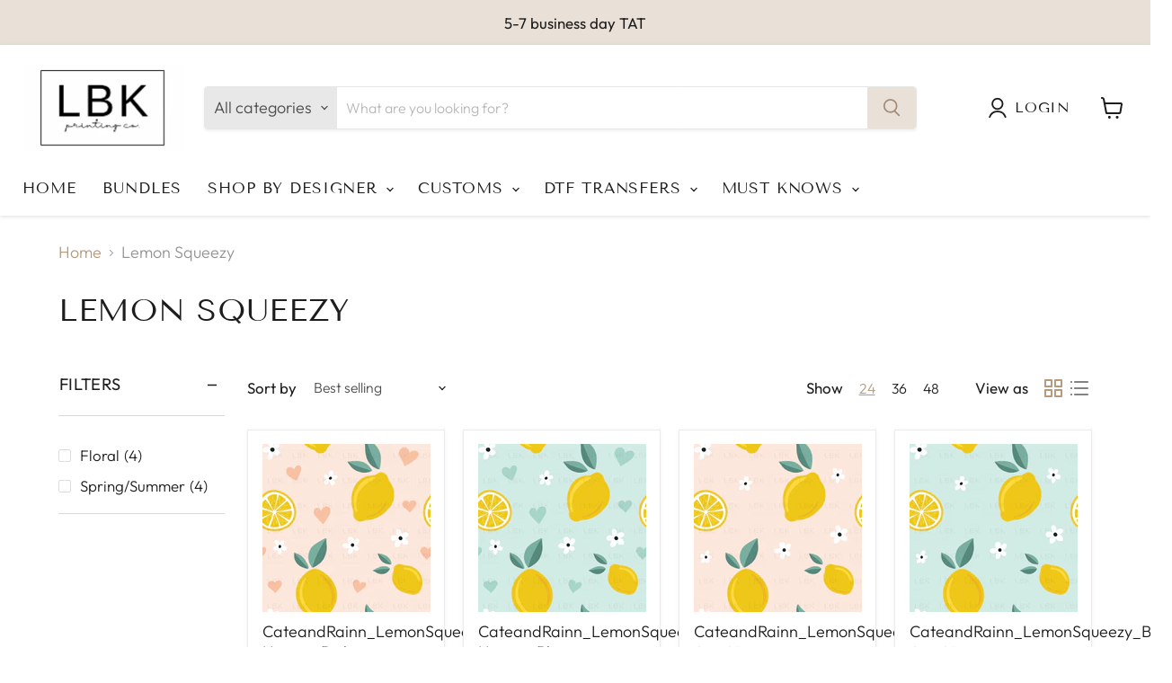

--- FILE ---
content_type: text/html; charset=utf-8
request_url: https://lbkprintingco.com/collections/lemon-squeezy
body_size: 89596
content:
<!doctype html>
<html class="no-js no-touch" lang="en">
  <head>
    <meta charset="utf-8">
    <meta http-equiv="x-ua-compatible" content="IE=edge">

    <link rel="preconnect" href="https://cdn.shopify.com">
    <link rel="preconnect" href="https://fonts.shopifycdn.com">
    <link rel="preconnect" href="https://v.shopify.com">
    <link rel="preconnect" href="https://cdn.shopifycloud.com">

    <title>Lemon Squeezy — LBK Printing Co. </title>

    

    
  <link rel="shortcut icon" href="//lbkprintingco.com/cdn/shop/files/0A3ABA0F-9B7C-472E-A385-4863876645D0_32x32.jpg?v=1618865208" type="image/png">


    
      <link rel="canonical" href="https://lbkprintingco.com/collections/lemon-squeezy" />
    

    <meta name="viewport" content="width=device-width">

    
    















<meta property="og:site_name" content="LBK Printing Co. ">
<meta property="og:url" content="https://lbkprintingco.com/collections/lemon-squeezy">
<meta property="og:title" content="Lemon Squeezy">
<meta property="og:type" content="website">
<meta property="og:description" content="Your trusted partner in exceptional fabric printing. No minimums. Custom designs welcomed. ">




    
    
    

    
    
    <meta
      property="og:image"
      content="https://lbkprintingco.com/cdn/shop/collections/CateandRainn_LemonSqueezy_Pink_1200x1200.jpg?v=1651701045"
    />
    <meta
      property="og:image:secure_url"
      content="https://lbkprintingco.com/cdn/shop/collections/CateandRainn_LemonSqueezy_Pink_1200x1200.jpg?v=1651701045"
    />
    <meta property="og:image:width" content="1200" />
    <meta property="og:image:height" content="1200" />
    
    
    <meta property="og:image:alt" content="Lemon Squeezy" />
  
















<meta name="twitter:title" content="Lemon Squeezy">
<meta name="twitter:description" content="Your trusted partner in exceptional fabric printing. No minimums. Custom designs welcomed. ">


    
    
    
      
      
      <meta name="twitter:card" content="summary">
    
    
    <meta
      property="twitter:image"
      content="https://lbkprintingco.com/cdn/shop/collections/CateandRainn_LemonSqueezy_Pink_1200x1200_crop_center.jpg?v=1651701045"
    />
    <meta property="twitter:image:width" content="1200" />
    <meta property="twitter:image:height" content="1200" />
    
    
    <meta property="twitter:image:alt" content="Lemon Squeezy" />
  



    <link rel="preload" href="//lbkprintingco.com/cdn/fonts/tenor_sans/tenorsans_n4.966071a72c28462a9256039d3e3dc5b0cf314f65.woff2" as="font" crossorigin="anonymous">
    <link rel="preload" as="style" href="//lbkprintingco.com/cdn/shop/t/20/assets/theme.css?v=80997396192076920431767042201">
    
  <!-- -----------product page swiper slider cdns---------- -->
  <link href="//lbkprintingco.com/cdn/shop/t/20/assets/swiper.min.css?v=31140939241097834871700458923" rel="stylesheet" type="text/css" media="all" />
  <script src="//lbkprintingco.com/cdn/shop/t/20/assets/jquery.min.js?v=47904348588243403941700458923" type="text/javascript"></script>
  <script src="//lbkprintingco.com/cdn/shop/t/20/assets/fancybox.min.js?v=29848149588166989851700458923" type="text/javascript"></script>
  <link href="//lbkprintingco.com/cdn/shop/t/20/assets/jquery.fancybox.min.css?v=70984110517485104731700458923" rel="stylesheet" type="text/css" media="all" /> 
  <script src="//lbkprintingco.com/cdn/shop/t/20/assets/swiper.min.js?v=13011477541042218021700458923" type="text/javascript"></script>



  <!-- Avada FSB Script -->
 

  
  <!-- Avada FSB Compatible Script -->
 
  
    
    
    
      
      
      
      
      
      
    
  

  <!-- /Avada FSB Compatible Script -->

<script>var AVADA_FSB = {
    bars: [{"link_url":"/checkout","clickable_type":"bar_link","has_langify":false,"customExcludeUrls":"","text_color":"#000000","strong_color":"","font":"Roboto","font_weight":400,"toDate":"NaN-NaN-NaN, 11:59:59 PM","font_size":12,"below_goal_message":"Only [[below_goal]] away for free shipping","clickable_bars":["achieve_goal_message"],"announcement_only":true,"name":"Free shipping","background_color":"#F4F4F4","close_time":1,"open_new_tab":true,"countries":[],"device_target":[],"with_close_button":true,"without_decimal":false,"countries_all":true,"initial_message":"Free Shipping on orders over $50","clickable":true,"langify_locale":"en","button_link_text_color":"#FFFFFF","position":"top_page_sticky","custom_css":"","includesPages":["/"],"priority":0,"button_link_content":"Check out now!","currency_code":"USD","allow_show":"all","timezone":"America/New_York","button_link_bg_color":"#8F8F8F","background_image":"","custom_goal":null,"status":true,"close_time_unit":"hours","fromDate":"NaN-NaN-NaN, 12:00:00 AM","goal":50,"opacity":1,"excludesPages":[],"custom_js":"","customIncludeUrls":"","padding":12,"currency_symbol":"$","custom_bg_url":"","currency_locale":"en-US","achieve_goal_message":"Congrats! You have got free shipping","goal_text_color":"#795548","allow_device":"all"}],
    cart: 0,
    compatible: {
      langify: ''
    }
}</script>
  <!-- /Avada FSB Script -->

 <script>window.performance && window.performance.mark && window.performance.mark('shopify.content_for_header.start');</script><meta name="google-site-verification" content="V7abLhwTYSDa8IRHZWUAREKp1yQV75r6GGnYwHvb9wE">
<meta id="shopify-digital-wallet" name="shopify-digital-wallet" content="/47483289762/digital_wallets/dialog">
<meta name="shopify-checkout-api-token" content="88e56dbce6eb81714b4c6c96c9f574ed">
<meta id="in-context-paypal-metadata" data-shop-id="47483289762" data-venmo-supported="false" data-environment="production" data-locale="en_US" data-paypal-v4="true" data-currency="USD">
<link rel="alternate" type="application/atom+xml" title="Feed" href="/collections/lemon-squeezy.atom" />
<link rel="alternate" type="application/json+oembed" href="https://lbkprintingco.com/collections/lemon-squeezy.oembed">
<script async="async" src="/checkouts/internal/preloads.js?locale=en-US"></script>
<link rel="preconnect" href="https://shop.app" crossorigin="anonymous">
<script async="async" src="https://shop.app/checkouts/internal/preloads.js?locale=en-US&shop_id=47483289762" crossorigin="anonymous"></script>
<script id="apple-pay-shop-capabilities" type="application/json">{"shopId":47483289762,"countryCode":"US","currencyCode":"USD","merchantCapabilities":["supports3DS"],"merchantId":"gid:\/\/shopify\/Shop\/47483289762","merchantName":"LBK Printing Co. ","requiredBillingContactFields":["postalAddress","email"],"requiredShippingContactFields":["postalAddress","email"],"shippingType":"shipping","supportedNetworks":["visa","masterCard","amex","discover","elo","jcb"],"total":{"type":"pending","label":"LBK Printing Co. ","amount":"1.00"},"shopifyPaymentsEnabled":true,"supportsSubscriptions":true}</script>
<script id="shopify-features" type="application/json">{"accessToken":"88e56dbce6eb81714b4c6c96c9f574ed","betas":["rich-media-storefront-analytics"],"domain":"lbkprintingco.com","predictiveSearch":true,"shopId":47483289762,"locale":"en"}</script>
<script>var Shopify = Shopify || {};
Shopify.shop = "lbk-custom-prints.myshopify.com";
Shopify.locale = "en";
Shopify.currency = {"active":"USD","rate":"1.0"};
Shopify.country = "US";
Shopify.theme = {"name":"[navidium] PS Empire-Code Edited 01-04-2022","id":137776169172,"schema_name":"Empire","schema_version":"6.0.0","theme_store_id":838,"role":"main"};
Shopify.theme.handle = "null";
Shopify.theme.style = {"id":null,"handle":null};
Shopify.cdnHost = "lbkprintingco.com/cdn";
Shopify.routes = Shopify.routes || {};
Shopify.routes.root = "/";</script>
<script type="module">!function(o){(o.Shopify=o.Shopify||{}).modules=!0}(window);</script>
<script>!function(o){function n(){var o=[];function n(){o.push(Array.prototype.slice.apply(arguments))}return n.q=o,n}var t=o.Shopify=o.Shopify||{};t.loadFeatures=n(),t.autoloadFeatures=n()}(window);</script>
<script>
  window.ShopifyPay = window.ShopifyPay || {};
  window.ShopifyPay.apiHost = "shop.app\/pay";
  window.ShopifyPay.redirectState = null;
</script>
<script id="shop-js-analytics" type="application/json">{"pageType":"collection"}</script>
<script defer="defer" async type="module" src="//lbkprintingco.com/cdn/shopifycloud/shop-js/modules/v2/client.init-shop-cart-sync_BT-GjEfc.en.esm.js"></script>
<script defer="defer" async type="module" src="//lbkprintingco.com/cdn/shopifycloud/shop-js/modules/v2/chunk.common_D58fp_Oc.esm.js"></script>
<script defer="defer" async type="module" src="//lbkprintingco.com/cdn/shopifycloud/shop-js/modules/v2/chunk.modal_xMitdFEc.esm.js"></script>
<script type="module">
  await import("//lbkprintingco.com/cdn/shopifycloud/shop-js/modules/v2/client.init-shop-cart-sync_BT-GjEfc.en.esm.js");
await import("//lbkprintingco.com/cdn/shopifycloud/shop-js/modules/v2/chunk.common_D58fp_Oc.esm.js");
await import("//lbkprintingco.com/cdn/shopifycloud/shop-js/modules/v2/chunk.modal_xMitdFEc.esm.js");

  window.Shopify.SignInWithShop?.initShopCartSync?.({"fedCMEnabled":true,"windoidEnabled":true});

</script>
<script>
  window.Shopify = window.Shopify || {};
  if (!window.Shopify.featureAssets) window.Shopify.featureAssets = {};
  window.Shopify.featureAssets['shop-js'] = {"shop-cart-sync":["modules/v2/client.shop-cart-sync_DZOKe7Ll.en.esm.js","modules/v2/chunk.common_D58fp_Oc.esm.js","modules/v2/chunk.modal_xMitdFEc.esm.js"],"init-fed-cm":["modules/v2/client.init-fed-cm_B6oLuCjv.en.esm.js","modules/v2/chunk.common_D58fp_Oc.esm.js","modules/v2/chunk.modal_xMitdFEc.esm.js"],"shop-cash-offers":["modules/v2/client.shop-cash-offers_D2sdYoxE.en.esm.js","modules/v2/chunk.common_D58fp_Oc.esm.js","modules/v2/chunk.modal_xMitdFEc.esm.js"],"shop-login-button":["modules/v2/client.shop-login-button_QeVjl5Y3.en.esm.js","modules/v2/chunk.common_D58fp_Oc.esm.js","modules/v2/chunk.modal_xMitdFEc.esm.js"],"pay-button":["modules/v2/client.pay-button_DXTOsIq6.en.esm.js","modules/v2/chunk.common_D58fp_Oc.esm.js","modules/v2/chunk.modal_xMitdFEc.esm.js"],"shop-button":["modules/v2/client.shop-button_DQZHx9pm.en.esm.js","modules/v2/chunk.common_D58fp_Oc.esm.js","modules/v2/chunk.modal_xMitdFEc.esm.js"],"avatar":["modules/v2/client.avatar_BTnouDA3.en.esm.js"],"init-windoid":["modules/v2/client.init-windoid_CR1B-cfM.en.esm.js","modules/v2/chunk.common_D58fp_Oc.esm.js","modules/v2/chunk.modal_xMitdFEc.esm.js"],"init-shop-for-new-customer-accounts":["modules/v2/client.init-shop-for-new-customer-accounts_C_vY_xzh.en.esm.js","modules/v2/client.shop-login-button_QeVjl5Y3.en.esm.js","modules/v2/chunk.common_D58fp_Oc.esm.js","modules/v2/chunk.modal_xMitdFEc.esm.js"],"init-shop-email-lookup-coordinator":["modules/v2/client.init-shop-email-lookup-coordinator_BI7n9ZSv.en.esm.js","modules/v2/chunk.common_D58fp_Oc.esm.js","modules/v2/chunk.modal_xMitdFEc.esm.js"],"init-shop-cart-sync":["modules/v2/client.init-shop-cart-sync_BT-GjEfc.en.esm.js","modules/v2/chunk.common_D58fp_Oc.esm.js","modules/v2/chunk.modal_xMitdFEc.esm.js"],"shop-toast-manager":["modules/v2/client.shop-toast-manager_DiYdP3xc.en.esm.js","modules/v2/chunk.common_D58fp_Oc.esm.js","modules/v2/chunk.modal_xMitdFEc.esm.js"],"init-customer-accounts":["modules/v2/client.init-customer-accounts_D9ZNqS-Q.en.esm.js","modules/v2/client.shop-login-button_QeVjl5Y3.en.esm.js","modules/v2/chunk.common_D58fp_Oc.esm.js","modules/v2/chunk.modal_xMitdFEc.esm.js"],"init-customer-accounts-sign-up":["modules/v2/client.init-customer-accounts-sign-up_iGw4briv.en.esm.js","modules/v2/client.shop-login-button_QeVjl5Y3.en.esm.js","modules/v2/chunk.common_D58fp_Oc.esm.js","modules/v2/chunk.modal_xMitdFEc.esm.js"],"shop-follow-button":["modules/v2/client.shop-follow-button_CqMgW2wH.en.esm.js","modules/v2/chunk.common_D58fp_Oc.esm.js","modules/v2/chunk.modal_xMitdFEc.esm.js"],"checkout-modal":["modules/v2/client.checkout-modal_xHeaAweL.en.esm.js","modules/v2/chunk.common_D58fp_Oc.esm.js","modules/v2/chunk.modal_xMitdFEc.esm.js"],"shop-login":["modules/v2/client.shop-login_D91U-Q7h.en.esm.js","modules/v2/chunk.common_D58fp_Oc.esm.js","modules/v2/chunk.modal_xMitdFEc.esm.js"],"lead-capture":["modules/v2/client.lead-capture_BJmE1dJe.en.esm.js","modules/v2/chunk.common_D58fp_Oc.esm.js","modules/v2/chunk.modal_xMitdFEc.esm.js"],"payment-terms":["modules/v2/client.payment-terms_Ci9AEqFq.en.esm.js","modules/v2/chunk.common_D58fp_Oc.esm.js","modules/v2/chunk.modal_xMitdFEc.esm.js"]};
</script>
<script>(function() {
  var isLoaded = false;
  function asyncLoad() {
    if (isLoaded) return;
    isLoaded = true;
    var urls = ["https:\/\/shopify-widget.route.com\/shopify.widget.js?shop=lbk-custom-prints.myshopify.com","https:\/\/app.dripappsserver.com\/assets\/scripts\/gang-sheet-edit.js?shop=lbk-custom-prints.myshopify.com","https:\/\/app.dripappsserver.com\/shopify\/script\/builder-button?shop=lbk-custom-prints.myshopify.com","https:\/\/app.dripappsserver.com\/shopify\/script\/builder-button?shop=lbk-custom-prints.myshopify.com\u0026shop=lbk-custom-prints.myshopify.com","https:\/\/sdk.postscript.io\/sdk-script-loader.bundle.js?shopId=26272\u0026shop=lbk-custom-prints.myshopify.com"];
    for (var i = 0; i < urls.length; i++) {
      var s = document.createElement('script');
      s.type = 'text/javascript';
      s.async = true;
      s.src = urls[i];
      var x = document.getElementsByTagName('script')[0];
      x.parentNode.insertBefore(s, x);
    }
  };
  if(window.attachEvent) {
    window.attachEvent('onload', asyncLoad);
  } else {
    window.addEventListener('load', asyncLoad, false);
  }
})();</script>
<script id="__st">var __st={"a":47483289762,"offset":-21600,"reqid":"942febbf-aa19-44ce-b8f4-0350388b8f49-1769080359","pageurl":"lbkprintingco.com\/collections\/lemon-squeezy","u":"2883db96665d","p":"collection","rtyp":"collection","rid":401018388692};</script>
<script>window.ShopifyPaypalV4VisibilityTracking = true;</script>
<script id="captcha-bootstrap">!function(){'use strict';const t='contact',e='account',n='new_comment',o=[[t,t],['blogs',n],['comments',n],[t,'customer']],c=[[e,'customer_login'],[e,'guest_login'],[e,'recover_customer_password'],[e,'create_customer']],r=t=>t.map((([t,e])=>`form[action*='/${t}']:not([data-nocaptcha='true']) input[name='form_type'][value='${e}']`)).join(','),a=t=>()=>t?[...document.querySelectorAll(t)].map((t=>t.form)):[];function s(){const t=[...o],e=r(t);return a(e)}const i='password',u='form_key',d=['recaptcha-v3-token','g-recaptcha-response','h-captcha-response',i],f=()=>{try{return window.sessionStorage}catch{return}},m='__shopify_v',_=t=>t.elements[u];function p(t,e,n=!1){try{const o=window.sessionStorage,c=JSON.parse(o.getItem(e)),{data:r}=function(t){const{data:e,action:n}=t;return t[m]||n?{data:e,action:n}:{data:t,action:n}}(c);for(const[e,n]of Object.entries(r))t.elements[e]&&(t.elements[e].value=n);n&&o.removeItem(e)}catch(o){console.error('form repopulation failed',{error:o})}}const l='form_type',E='cptcha';function T(t){t.dataset[E]=!0}const w=window,h=w.document,L='Shopify',v='ce_forms',y='captcha';let A=!1;((t,e)=>{const n=(g='f06e6c50-85a8-45c8-87d0-21a2b65856fe',I='https://cdn.shopify.com/shopifycloud/storefront-forms-hcaptcha/ce_storefront_forms_captcha_hcaptcha.v1.5.2.iife.js',D={infoText:'Protected by hCaptcha',privacyText:'Privacy',termsText:'Terms'},(t,e,n)=>{const o=w[L][v],c=o.bindForm;if(c)return c(t,g,e,D).then(n);var r;o.q.push([[t,g,e,D],n]),r=I,A||(h.body.append(Object.assign(h.createElement('script'),{id:'captcha-provider',async:!0,src:r})),A=!0)});var g,I,D;w[L]=w[L]||{},w[L][v]=w[L][v]||{},w[L][v].q=[],w[L][y]=w[L][y]||{},w[L][y].protect=function(t,e){n(t,void 0,e),T(t)},Object.freeze(w[L][y]),function(t,e,n,w,h,L){const[v,y,A,g]=function(t,e,n){const i=e?o:[],u=t?c:[],d=[...i,...u],f=r(d),m=r(i),_=r(d.filter((([t,e])=>n.includes(e))));return[a(f),a(m),a(_),s()]}(w,h,L),I=t=>{const e=t.target;return e instanceof HTMLFormElement?e:e&&e.form},D=t=>v().includes(t);t.addEventListener('submit',(t=>{const e=I(t);if(!e)return;const n=D(e)&&!e.dataset.hcaptchaBound&&!e.dataset.recaptchaBound,o=_(e),c=g().includes(e)&&(!o||!o.value);(n||c)&&t.preventDefault(),c&&!n&&(function(t){try{if(!f())return;!function(t){const e=f();if(!e)return;const n=_(t);if(!n)return;const o=n.value;o&&e.removeItem(o)}(t);const e=Array.from(Array(32),(()=>Math.random().toString(36)[2])).join('');!function(t,e){_(t)||t.append(Object.assign(document.createElement('input'),{type:'hidden',name:u})),t.elements[u].value=e}(t,e),function(t,e){const n=f();if(!n)return;const o=[...t.querySelectorAll(`input[type='${i}']`)].map((({name:t})=>t)),c=[...d,...o],r={};for(const[a,s]of new FormData(t).entries())c.includes(a)||(r[a]=s);n.setItem(e,JSON.stringify({[m]:1,action:t.action,data:r}))}(t,e)}catch(e){console.error('failed to persist form',e)}}(e),e.submit())}));const S=(t,e)=>{t&&!t.dataset[E]&&(n(t,e.some((e=>e===t))),T(t))};for(const o of['focusin','change'])t.addEventListener(o,(t=>{const e=I(t);D(e)&&S(e,y())}));const B=e.get('form_key'),M=e.get(l),P=B&&M;t.addEventListener('DOMContentLoaded',(()=>{const t=y();if(P)for(const e of t)e.elements[l].value===M&&p(e,B);[...new Set([...A(),...v().filter((t=>'true'===t.dataset.shopifyCaptcha))])].forEach((e=>S(e,t)))}))}(h,new URLSearchParams(w.location.search),n,t,e,['guest_login'])})(!0,!0)}();</script>
<script integrity="sha256-4kQ18oKyAcykRKYeNunJcIwy7WH5gtpwJnB7kiuLZ1E=" data-source-attribution="shopify.loadfeatures" defer="defer" src="//lbkprintingco.com/cdn/shopifycloud/storefront/assets/storefront/load_feature-a0a9edcb.js" crossorigin="anonymous"></script>
<script crossorigin="anonymous" defer="defer" src="//lbkprintingco.com/cdn/shopifycloud/storefront/assets/shopify_pay/storefront-65b4c6d7.js?v=20250812"></script>
<script data-source-attribution="shopify.dynamic_checkout.dynamic.init">var Shopify=Shopify||{};Shopify.PaymentButton=Shopify.PaymentButton||{isStorefrontPortableWallets:!0,init:function(){window.Shopify.PaymentButton.init=function(){};var t=document.createElement("script");t.src="https://lbkprintingco.com/cdn/shopifycloud/portable-wallets/latest/portable-wallets.en.js",t.type="module",document.head.appendChild(t)}};
</script>
<script data-source-attribution="shopify.dynamic_checkout.buyer_consent">
  function portableWalletsHideBuyerConsent(e){var t=document.getElementById("shopify-buyer-consent"),n=document.getElementById("shopify-subscription-policy-button");t&&n&&(t.classList.add("hidden"),t.setAttribute("aria-hidden","true"),n.removeEventListener("click",e))}function portableWalletsShowBuyerConsent(e){var t=document.getElementById("shopify-buyer-consent"),n=document.getElementById("shopify-subscription-policy-button");t&&n&&(t.classList.remove("hidden"),t.removeAttribute("aria-hidden"),n.addEventListener("click",e))}window.Shopify?.PaymentButton&&(window.Shopify.PaymentButton.hideBuyerConsent=portableWalletsHideBuyerConsent,window.Shopify.PaymentButton.showBuyerConsent=portableWalletsShowBuyerConsent);
</script>
<script data-source-attribution="shopify.dynamic_checkout.cart.bootstrap">document.addEventListener("DOMContentLoaded",(function(){function t(){return document.querySelector("shopify-accelerated-checkout-cart, shopify-accelerated-checkout")}if(t())Shopify.PaymentButton.init();else{new MutationObserver((function(e,n){t()&&(Shopify.PaymentButton.init(),n.disconnect())})).observe(document.body,{childList:!0,subtree:!0})}}));
</script>
<link id="shopify-accelerated-checkout-styles" rel="stylesheet" media="screen" href="https://lbkprintingco.com/cdn/shopifycloud/portable-wallets/latest/accelerated-checkout-backwards-compat.css" crossorigin="anonymous">
<style id="shopify-accelerated-checkout-cart">
        #shopify-buyer-consent {
  margin-top: 1em;
  display: inline-block;
  width: 100%;
}

#shopify-buyer-consent.hidden {
  display: none;
}

#shopify-subscription-policy-button {
  background: none;
  border: none;
  padding: 0;
  text-decoration: underline;
  font-size: inherit;
  cursor: pointer;
}

#shopify-subscription-policy-button::before {
  box-shadow: none;
}

      </style>

<script>window.performance && window.performance.mark && window.performance.mark('shopify.content_for_header.end');</script>

    <link href="//lbkprintingco.com/cdn/shop/t/20/assets/theme.css?v=80997396192076920431767042201" rel="stylesheet" type="text/css" media="all" />

    
    <script>
      window.Theme = window.Theme || {};
      window.Theme.routes = {
        "root_url": "/",
        "account_url": "/account",
        "account_login_url": "/account/login",
        "account_logout_url": "/account/logout",
        "account_register_url": "/account/register",
        "account_addresses_url": "/account/addresses",
        "collections_url": "/collections",
        "all_products_collection_url": "/collections/all",
        "search_url": "/search",
        "cart_url": "/cart",
        "cart_add_url": "/cart/add",
        "cart_change_url": "/cart/change",
        "cart_clear_url": "/cart/clear",
        "product_recommendations_url": "/recommendations/products",
      };
    </script>
    

  <script type="text/javascript">if(typeof window.hulkappsWishlist === 'undefined') {
        window.hulkappsWishlist = {};
        }
        window.hulkappsWishlist.baseURL = '/apps/advanced-wishlist/api';
        window.hulkappsWishlist.hasAppBlockSupport = '1';

        </script>
<script>window.is_hulkpo_installed=true</script><script>var scaaffCheck = false;</script>
<script src="//lbkprintingco.com/cdn/shop/t/20/assets/sca_affiliate.js?v=95902612295095799461700458923" type="text/javascript"></script>

  <!-- Global site tag (gtag.js) - Google Ads: 10937601212 -->
<script async src="https://www.googletagmanager.com/gtag/js?id=AW-10937601212"></script>
<script>
  window.dataLayer = window.dataLayer || [];
  function gtag(){dataLayer.push(arguments);}
  gtag('js', new Date());

  gtag('config', 'AW-10937601212');
</script>

<!-- BEGIN app block: shopify://apps/build-a-gang-sheet/blocks/gang-edit/ee9ed31c-1d66-4e11-bf77-f31e69c2ec2b --><script src="https://cdn.shopify.com/extensions/019b8e2b-8e70-71c0-b927-29cac565e31e/gang-sheet-445/assets/gang-edit.min.js" defer="defer"></script>



<!-- END app block --><!-- BEGIN app block: shopify://apps/vo-product-options/blocks/embed-block/430cbd7b-bd20-4c16-ba41-db6f4c645164 --><script>var bcpo_product=null;   var bcpo_settings=bcpo_settings || {"shop_currency":"USD","money_format2":"${{amount}} USD","money_format_without_currency":"${{amount}}"};var inventory_quantity = [];if(bcpo_product) { for (var i = 0; i < bcpo_product.variants.length; i += 1) { bcpo_product.variants[i].inventory_quantity = inventory_quantity[i]; }}window.bcpo = window.bcpo || {}; bcpo.cart = {"note":null,"attributes":{},"original_total_price":0,"total_price":0,"total_discount":0,"total_weight":0.0,"item_count":0,"items":[],"requires_shipping":false,"currency":"USD","items_subtotal_price":0,"cart_level_discount_applications":[],"checkout_charge_amount":0}; bcpo.ogFormData = FormData; bcpo.money_with_currency_format = "${{amount}} USD";bcpo.money_format = "${{amount}}"; if (bcpo_settings) { bcpo_settings.shop_currency = "USD";} else { var bcpo_settings = {shop_currency: "USD" }; }</script>


<!-- END app block --><script src="https://cdn.shopify.com/extensions/64e7a69c-552b-465e-b0fb-62dde6c4c423/i-agree-to-terms-31/assets/load-metafield-igt.js" type="text/javascript" defer="defer"></script>
<script src="https://cdn.shopify.com/extensions/019bd967-c562-7ddb-90ed-985db7100bf5/best-custom-product-options-414/assets/best_custom_product_options.js" type="text/javascript" defer="defer"></script>
<link href="https://cdn.shopify.com/extensions/019bd967-c562-7ddb-90ed-985db7100bf5/best-custom-product-options-414/assets/bcpo-front.css" rel="stylesheet" type="text/css" media="all">
<link href="https://monorail-edge.shopifysvc.com" rel="dns-prefetch">
<script>(function(){if ("sendBeacon" in navigator && "performance" in window) {try {var session_token_from_headers = performance.getEntriesByType('navigation')[0].serverTiming.find(x => x.name == '_s').description;} catch {var session_token_from_headers = undefined;}var session_cookie_matches = document.cookie.match(/_shopify_s=([^;]*)/);var session_token_from_cookie = session_cookie_matches && session_cookie_matches.length === 2 ? session_cookie_matches[1] : "";var session_token = session_token_from_headers || session_token_from_cookie || "";function handle_abandonment_event(e) {var entries = performance.getEntries().filter(function(entry) {return /monorail-edge.shopifysvc.com/.test(entry.name);});if (!window.abandonment_tracked && entries.length === 0) {window.abandonment_tracked = true;var currentMs = Date.now();var navigation_start = performance.timing.navigationStart;var payload = {shop_id: 47483289762,url: window.location.href,navigation_start,duration: currentMs - navigation_start,session_token,page_type: "collection"};window.navigator.sendBeacon("https://monorail-edge.shopifysvc.com/v1/produce", JSON.stringify({schema_id: "online_store_buyer_site_abandonment/1.1",payload: payload,metadata: {event_created_at_ms: currentMs,event_sent_at_ms: currentMs}}));}}window.addEventListener('pagehide', handle_abandonment_event);}}());</script>
<script id="web-pixels-manager-setup">(function e(e,d,r,n,o){if(void 0===o&&(o={}),!Boolean(null===(a=null===(i=window.Shopify)||void 0===i?void 0:i.analytics)||void 0===a?void 0:a.replayQueue)){var i,a;window.Shopify=window.Shopify||{};var t=window.Shopify;t.analytics=t.analytics||{};var s=t.analytics;s.replayQueue=[],s.publish=function(e,d,r){return s.replayQueue.push([e,d,r]),!0};try{self.performance.mark("wpm:start")}catch(e){}var l=function(){var e={modern:/Edge?\/(1{2}[4-9]|1[2-9]\d|[2-9]\d{2}|\d{4,})\.\d+(\.\d+|)|Firefox\/(1{2}[4-9]|1[2-9]\d|[2-9]\d{2}|\d{4,})\.\d+(\.\d+|)|Chrom(ium|e)\/(9{2}|\d{3,})\.\d+(\.\d+|)|(Maci|X1{2}).+ Version\/(15\.\d+|(1[6-9]|[2-9]\d|\d{3,})\.\d+)([,.]\d+|)( \(\w+\)|)( Mobile\/\w+|) Safari\/|Chrome.+OPR\/(9{2}|\d{3,})\.\d+\.\d+|(CPU[ +]OS|iPhone[ +]OS|CPU[ +]iPhone|CPU IPhone OS|CPU iPad OS)[ +]+(15[._]\d+|(1[6-9]|[2-9]\d|\d{3,})[._]\d+)([._]\d+|)|Android:?[ /-](13[3-9]|1[4-9]\d|[2-9]\d{2}|\d{4,})(\.\d+|)(\.\d+|)|Android.+Firefox\/(13[5-9]|1[4-9]\d|[2-9]\d{2}|\d{4,})\.\d+(\.\d+|)|Android.+Chrom(ium|e)\/(13[3-9]|1[4-9]\d|[2-9]\d{2}|\d{4,})\.\d+(\.\d+|)|SamsungBrowser\/([2-9]\d|\d{3,})\.\d+/,legacy:/Edge?\/(1[6-9]|[2-9]\d|\d{3,})\.\d+(\.\d+|)|Firefox\/(5[4-9]|[6-9]\d|\d{3,})\.\d+(\.\d+|)|Chrom(ium|e)\/(5[1-9]|[6-9]\d|\d{3,})\.\d+(\.\d+|)([\d.]+$|.*Safari\/(?![\d.]+ Edge\/[\d.]+$))|(Maci|X1{2}).+ Version\/(10\.\d+|(1[1-9]|[2-9]\d|\d{3,})\.\d+)([,.]\d+|)( \(\w+\)|)( Mobile\/\w+|) Safari\/|Chrome.+OPR\/(3[89]|[4-9]\d|\d{3,})\.\d+\.\d+|(CPU[ +]OS|iPhone[ +]OS|CPU[ +]iPhone|CPU IPhone OS|CPU iPad OS)[ +]+(10[._]\d+|(1[1-9]|[2-9]\d|\d{3,})[._]\d+)([._]\d+|)|Android:?[ /-](13[3-9]|1[4-9]\d|[2-9]\d{2}|\d{4,})(\.\d+|)(\.\d+|)|Mobile Safari.+OPR\/([89]\d|\d{3,})\.\d+\.\d+|Android.+Firefox\/(13[5-9]|1[4-9]\d|[2-9]\d{2}|\d{4,})\.\d+(\.\d+|)|Android.+Chrom(ium|e)\/(13[3-9]|1[4-9]\d|[2-9]\d{2}|\d{4,})\.\d+(\.\d+|)|Android.+(UC? ?Browser|UCWEB|U3)[ /]?(15\.([5-9]|\d{2,})|(1[6-9]|[2-9]\d|\d{3,})\.\d+)\.\d+|SamsungBrowser\/(5\.\d+|([6-9]|\d{2,})\.\d+)|Android.+MQ{2}Browser\/(14(\.(9|\d{2,})|)|(1[5-9]|[2-9]\d|\d{3,})(\.\d+|))(\.\d+|)|K[Aa][Ii]OS\/(3\.\d+|([4-9]|\d{2,})\.\d+)(\.\d+|)/},d=e.modern,r=e.legacy,n=navigator.userAgent;return n.match(d)?"modern":n.match(r)?"legacy":"unknown"}(),u="modern"===l?"modern":"legacy",c=(null!=n?n:{modern:"",legacy:""})[u],f=function(e){return[e.baseUrl,"/wpm","/b",e.hashVersion,"modern"===e.buildTarget?"m":"l",".js"].join("")}({baseUrl:d,hashVersion:r,buildTarget:u}),m=function(e){var d=e.version,r=e.bundleTarget,n=e.surface,o=e.pageUrl,i=e.monorailEndpoint;return{emit:function(e){var a=e.status,t=e.errorMsg,s=(new Date).getTime(),l=JSON.stringify({metadata:{event_sent_at_ms:s},events:[{schema_id:"web_pixels_manager_load/3.1",payload:{version:d,bundle_target:r,page_url:o,status:a,surface:n,error_msg:t},metadata:{event_created_at_ms:s}}]});if(!i)return console&&console.warn&&console.warn("[Web Pixels Manager] No Monorail endpoint provided, skipping logging."),!1;try{return self.navigator.sendBeacon.bind(self.navigator)(i,l)}catch(e){}var u=new XMLHttpRequest;try{return u.open("POST",i,!0),u.setRequestHeader("Content-Type","text/plain"),u.send(l),!0}catch(e){return console&&console.warn&&console.warn("[Web Pixels Manager] Got an unhandled error while logging to Monorail."),!1}}}}({version:r,bundleTarget:l,surface:e.surface,pageUrl:self.location.href,monorailEndpoint:e.monorailEndpoint});try{o.browserTarget=l,function(e){var d=e.src,r=e.async,n=void 0===r||r,o=e.onload,i=e.onerror,a=e.sri,t=e.scriptDataAttributes,s=void 0===t?{}:t,l=document.createElement("script"),u=document.querySelector("head"),c=document.querySelector("body");if(l.async=n,l.src=d,a&&(l.integrity=a,l.crossOrigin="anonymous"),s)for(var f in s)if(Object.prototype.hasOwnProperty.call(s,f))try{l.dataset[f]=s[f]}catch(e){}if(o&&l.addEventListener("load",o),i&&l.addEventListener("error",i),u)u.appendChild(l);else{if(!c)throw new Error("Did not find a head or body element to append the script");c.appendChild(l)}}({src:f,async:!0,onload:function(){if(!function(){var e,d;return Boolean(null===(d=null===(e=window.Shopify)||void 0===e?void 0:e.analytics)||void 0===d?void 0:d.initialized)}()){var d=window.webPixelsManager.init(e)||void 0;if(d){var r=window.Shopify.analytics;r.replayQueue.forEach((function(e){var r=e[0],n=e[1],o=e[2];d.publishCustomEvent(r,n,o)})),r.replayQueue=[],r.publish=d.publishCustomEvent,r.visitor=d.visitor,r.initialized=!0}}},onerror:function(){return m.emit({status:"failed",errorMsg:"".concat(f," has failed to load")})},sri:function(e){var d=/^sha384-[A-Za-z0-9+/=]+$/;return"string"==typeof e&&d.test(e)}(c)?c:"",scriptDataAttributes:o}),m.emit({status:"loading"})}catch(e){m.emit({status:"failed",errorMsg:(null==e?void 0:e.message)||"Unknown error"})}}})({shopId: 47483289762,storefrontBaseUrl: "https://lbkprintingco.com",extensionsBaseUrl: "https://extensions.shopifycdn.com/cdn/shopifycloud/web-pixels-manager",monorailEndpoint: "https://monorail-edge.shopifysvc.com/unstable/produce_batch",surface: "storefront-renderer",enabledBetaFlags: ["2dca8a86"],webPixelsConfigList: [{"id":"1185775828","configuration":"{\"shopId\":\"26272\"}","eventPayloadVersion":"v1","runtimeContext":"STRICT","scriptVersion":"e57a43765e0d230c1bcb12178c1ff13f","type":"APP","apiClientId":2328352,"privacyPurposes":[],"dataSharingAdjustments":{"protectedCustomerApprovalScopes":["read_customer_address","read_customer_email","read_customer_name","read_customer_personal_data","read_customer_phone"]}},{"id":"529563860","configuration":"{\"config\":\"{\\\"pixel_id\\\":\\\"GT-WF6CTFD\\\",\\\"target_country\\\":\\\"US\\\",\\\"gtag_events\\\":[{\\\"type\\\":\\\"purchase\\\",\\\"action_label\\\":\\\"MC-WCGJ75YZ1V\\\"},{\\\"type\\\":\\\"page_view\\\",\\\"action_label\\\":\\\"MC-WCGJ75YZ1V\\\"},{\\\"type\\\":\\\"view_item\\\",\\\"action_label\\\":\\\"MC-WCGJ75YZ1V\\\"}],\\\"enable_monitoring_mode\\\":false}\"}","eventPayloadVersion":"v1","runtimeContext":"OPEN","scriptVersion":"b2a88bafab3e21179ed38636efcd8a93","type":"APP","apiClientId":1780363,"privacyPurposes":[],"dataSharingAdjustments":{"protectedCustomerApprovalScopes":["read_customer_address","read_customer_email","read_customer_name","read_customer_personal_data","read_customer_phone"]}},{"id":"76873940","eventPayloadVersion":"v1","runtimeContext":"LAX","scriptVersion":"1","type":"CUSTOM","privacyPurposes":["ANALYTICS"],"name":"Google Analytics tag (migrated)"},{"id":"shopify-app-pixel","configuration":"{}","eventPayloadVersion":"v1","runtimeContext":"STRICT","scriptVersion":"0450","apiClientId":"shopify-pixel","type":"APP","privacyPurposes":["ANALYTICS","MARKETING"]},{"id":"shopify-custom-pixel","eventPayloadVersion":"v1","runtimeContext":"LAX","scriptVersion":"0450","apiClientId":"shopify-pixel","type":"CUSTOM","privacyPurposes":["ANALYTICS","MARKETING"]}],isMerchantRequest: false,initData: {"shop":{"name":"LBK Printing Co. ","paymentSettings":{"currencyCode":"USD"},"myshopifyDomain":"lbk-custom-prints.myshopify.com","countryCode":"US","storefrontUrl":"https:\/\/lbkprintingco.com"},"customer":null,"cart":null,"checkout":null,"productVariants":[],"purchasingCompany":null},},"https://lbkprintingco.com/cdn","fcfee988w5aeb613cpc8e4bc33m6693e112",{"modern":"","legacy":""},{"shopId":"47483289762","storefrontBaseUrl":"https:\/\/lbkprintingco.com","extensionBaseUrl":"https:\/\/extensions.shopifycdn.com\/cdn\/shopifycloud\/web-pixels-manager","surface":"storefront-renderer","enabledBetaFlags":"[\"2dca8a86\"]","isMerchantRequest":"false","hashVersion":"fcfee988w5aeb613cpc8e4bc33m6693e112","publish":"custom","events":"[[\"page_viewed\",{}],[\"collection_viewed\",{\"collection\":{\"id\":\"401018388692\",\"title\":\"Lemon Squeezy\",\"productVariants\":[{\"price\":{\"amount\":21.99,\"currencyCode\":\"USD\"},\"product\":{\"title\":\"CateandRainn_LemonSqueezy-Hearts_Pink\",\"vendor\":\"Cate \u0026 Rainn\",\"id\":\"7616491684052\",\"untranslatedTitle\":\"CateandRainn_LemonSqueezy-Hearts_Pink\",\"url\":\"\/products\/cateandrainn_lemonsqueezy-hearts_pink\",\"type\":\"\"},\"id\":\"44476178202836\",\"image\":{\"src\":\"\/\/lbkprintingco.com\/cdn\/shop\/files\/cateandrainn-lemonsqueezy-hearts-pink-859.jpg?v=1709150088\"},\"sku\":null,\"title\":\"Cotton Spandex\",\"untranslatedTitle\":\"Cotton Spandex\"},{\"price\":{\"amount\":21.99,\"currencyCode\":\"USD\"},\"product\":{\"title\":\"CateandRainn_LemonSqueezy-Hearts_Blue\",\"vendor\":\"Cate \u0026 Rainn\",\"id\":\"7616491847892\",\"untranslatedTitle\":\"CateandRainn_LemonSqueezy-Hearts_Blue\",\"url\":\"\/products\/cateandrainn_lemonsqueezy-hearts_blue\",\"type\":\"\"},\"id\":\"44476260286676\",\"image\":{\"src\":\"\/\/lbkprintingco.com\/cdn\/shop\/files\/cateandrainn-lemonsqueezy-hearts-blue-255.jpg?v=1709150096\"},\"sku\":null,\"title\":\"Cotton Spandex\",\"untranslatedTitle\":\"Cotton Spandex\"},{\"price\":{\"amount\":21.99,\"currencyCode\":\"USD\"},\"product\":{\"title\":\"CateandRainn_LemonSqueezy_Pink\",\"vendor\":\"Cate \u0026 Rainn\",\"id\":\"7616491192532\",\"untranslatedTitle\":\"CateandRainn_LemonSqueezy_Pink\",\"url\":\"\/products\/cateandrainn_lemonsqueezy_pink\",\"type\":\"\"},\"id\":\"44476424978644\",\"image\":{\"src\":\"\/\/lbkprintingco.com\/cdn\/shop\/files\/cateandrainn-lemonsqueezy-pink-836.jpg?v=1709150074\"},\"sku\":null,\"title\":\"Cotton Spandex\",\"untranslatedTitle\":\"Cotton Spandex\"},{\"price\":{\"amount\":21.99,\"currencyCode\":\"USD\"},\"product\":{\"title\":\"CateandRainn_LemonSqueezy_Blue\",\"vendor\":\"Cate \u0026 Rainn\",\"id\":\"7616491421908\",\"untranslatedTitle\":\"CateandRainn_LemonSqueezy_Blue\",\"url\":\"\/products\/cateandrainn_lemonsqueezy_blue\",\"type\":\"\"},\"id\":\"44476459253972\",\"image\":{\"src\":\"\/\/lbkprintingco.com\/cdn\/shop\/files\/cateandrainn-lemonsqueezy-blue-272.jpg?v=1709150080\"},\"sku\":null,\"title\":\"Cotton Spandex\",\"untranslatedTitle\":\"Cotton Spandex\"}]}}]]"});</script><script>
  window.ShopifyAnalytics = window.ShopifyAnalytics || {};
  window.ShopifyAnalytics.meta = window.ShopifyAnalytics.meta || {};
  window.ShopifyAnalytics.meta.currency = 'USD';
  var meta = {"products":[{"id":7616491684052,"gid":"gid:\/\/shopify\/Product\/7616491684052","vendor":"Cate \u0026 Rainn","type":"","handle":"cateandrainn_lemonsqueezy-hearts_pink","variants":[{"id":44476178202836,"price":2199,"name":"CateandRainn_LemonSqueezy-Hearts_Pink - Cotton Spandex","public_title":"Cotton Spandex","sku":null},{"id":44476178235604,"price":2499,"name":"CateandRainn_LemonSqueezy-Hearts_Pink - Euro Premium Cotton Spandex","public_title":"Euro Premium Cotton Spandex","sku":null},{"id":44476178268372,"price":2299,"name":"CateandRainn_LemonSqueezy-Hearts_Pink - Bamboo Cotton Spandex","public_title":"Bamboo Cotton Spandex","sku":null},{"id":44476178301140,"price":2299,"name":"CateandRainn_LemonSqueezy-Hearts_Pink - Bamboo Spandex","public_title":"Bamboo Spandex","sku":null},{"id":45587601817812,"price":2499,"name":"CateandRainn_LemonSqueezy-Hearts_Pink - Bamboo Cotton French Terry Spandex","public_title":"Bamboo Cotton French Terry Spandex","sku":null},{"id":45587601850580,"price":1799,"name":"CateandRainn_LemonSqueezy-Hearts_Pink - Quilting Cotton","public_title":"Quilting Cotton","sku":null},{"id":44476178366676,"price":2199,"name":"CateandRainn_LemonSqueezy-Hearts_Pink - Cotton Woven Poplin","public_title":"Cotton Woven Poplin","sku":null},{"id":45587601883348,"price":2199,"name":"CateandRainn_LemonSqueezy-Hearts_Pink - Canvas","public_title":"Canvas","sku":null},{"id":44476178399444,"price":1799,"name":"CateandRainn_LemonSqueezy-Hearts_Pink - DBP","public_title":"DBP","sku":null},{"id":44476178432212,"price":1799,"name":"CateandRainn_LemonSqueezy-Hearts_Pink - Rib","public_title":"Rib","sku":null},{"id":44476178464980,"price":1799,"name":"CateandRainn_LemonSqueezy-Hearts_Pink - Wide Rib","public_title":"Wide Rib","sku":null},{"id":44476178497748,"price":1799,"name":"CateandRainn_LemonSqueezy-Hearts_Pink - Bullet","public_title":"Bullet","sku":null},{"id":44476178530516,"price":2099,"name":"CateandRainn_LemonSqueezy-Hearts_Pink - Swim\/Athletic","public_title":"Swim\/Athletic","sku":null},{"id":44476178596052,"price":2099,"name":"CateandRainn_LemonSqueezy-Hearts_Pink - Boardshort","public_title":"Boardshort","sku":null}],"remote":false},{"id":7616491847892,"gid":"gid:\/\/shopify\/Product\/7616491847892","vendor":"Cate \u0026 Rainn","type":"","handle":"cateandrainn_lemonsqueezy-hearts_blue","variants":[{"id":44476260286676,"price":2199,"name":"CateandRainn_LemonSqueezy-Hearts_Blue - Cotton Spandex","public_title":"Cotton Spandex","sku":null},{"id":44476260319444,"price":2499,"name":"CateandRainn_LemonSqueezy-Hearts_Blue - Euro Premium Cotton Spandex","public_title":"Euro Premium Cotton Spandex","sku":null},{"id":44476260352212,"price":2299,"name":"CateandRainn_LemonSqueezy-Hearts_Blue - Bamboo Cotton Spandex","public_title":"Bamboo Cotton Spandex","sku":null},{"id":44476260384980,"price":2299,"name":"CateandRainn_LemonSqueezy-Hearts_Blue - Bamboo Spandex","public_title":"Bamboo Spandex","sku":null},{"id":45587633406164,"price":2499,"name":"CateandRainn_LemonSqueezy-Hearts_Blue - Bamboo Cotton French Terry Spandex","public_title":"Bamboo Cotton French Terry Spandex","sku":null},{"id":45587633438932,"price":1799,"name":"CateandRainn_LemonSqueezy-Hearts_Blue - Quilting Cotton","public_title":"Quilting Cotton","sku":null},{"id":44476260450516,"price":2199,"name":"CateandRainn_LemonSqueezy-Hearts_Blue - Cotton Woven Poplin","public_title":"Cotton Woven Poplin","sku":null},{"id":45587633471700,"price":2199,"name":"CateandRainn_LemonSqueezy-Hearts_Blue - Canvas","public_title":"Canvas","sku":null},{"id":44476260483284,"price":1799,"name":"CateandRainn_LemonSqueezy-Hearts_Blue - DBP","public_title":"DBP","sku":null},{"id":44476260516052,"price":1799,"name":"CateandRainn_LemonSqueezy-Hearts_Blue - Rib","public_title":"Rib","sku":null},{"id":44476260548820,"price":1799,"name":"CateandRainn_LemonSqueezy-Hearts_Blue - Wide Rib","public_title":"Wide Rib","sku":null},{"id":44476260581588,"price":1799,"name":"CateandRainn_LemonSqueezy-Hearts_Blue - Bullet","public_title":"Bullet","sku":null},{"id":44476260614356,"price":2099,"name":"CateandRainn_LemonSqueezy-Hearts_Blue - Swim\/Athletic","public_title":"Swim\/Athletic","sku":null},{"id":44476260679892,"price":2099,"name":"CateandRainn_LemonSqueezy-Hearts_Blue - Boardshort","public_title":"Boardshort","sku":null}],"remote":false},{"id":7616491192532,"gid":"gid:\/\/shopify\/Product\/7616491192532","vendor":"Cate \u0026 Rainn","type":"","handle":"cateandrainn_lemonsqueezy_pink","variants":[{"id":44476424978644,"price":2199,"name":"CateandRainn_LemonSqueezy_Pink - Cotton Spandex","public_title":"Cotton Spandex","sku":null},{"id":44476425011412,"price":2499,"name":"CateandRainn_LemonSqueezy_Pink - Euro Premium Cotton Spandex","public_title":"Euro Premium Cotton Spandex","sku":null},{"id":44476425044180,"price":2299,"name":"CateandRainn_LemonSqueezy_Pink - Bamboo Cotton Spandex","public_title":"Bamboo Cotton Spandex","sku":null},{"id":44476425076948,"price":2299,"name":"CateandRainn_LemonSqueezy_Pink - Bamboo Spandex","public_title":"Bamboo Spandex","sku":null},{"id":45587609419988,"price":2499,"name":"CateandRainn_LemonSqueezy_Pink - Bamboo Cotton French Terry Spandex","public_title":"Bamboo Cotton French Terry Spandex","sku":null},{"id":45587609452756,"price":1799,"name":"CateandRainn_LemonSqueezy_Pink - Quilting Cotton","public_title":"Quilting Cotton","sku":null},{"id":44476425142484,"price":2199,"name":"CateandRainn_LemonSqueezy_Pink - Cotton Woven Poplin","public_title":"Cotton Woven Poplin","sku":null},{"id":45587609485524,"price":2199,"name":"CateandRainn_LemonSqueezy_Pink - Canvas","public_title":"Canvas","sku":null},{"id":44476425175252,"price":1799,"name":"CateandRainn_LemonSqueezy_Pink - DBP","public_title":"DBP","sku":null},{"id":44476425208020,"price":1799,"name":"CateandRainn_LemonSqueezy_Pink - Rib","public_title":"Rib","sku":null},{"id":44476425240788,"price":1799,"name":"CateandRainn_LemonSqueezy_Pink - Wide Rib","public_title":"Wide Rib","sku":null},{"id":44476425273556,"price":1799,"name":"CateandRainn_LemonSqueezy_Pink - Bullet","public_title":"Bullet","sku":null},{"id":44476425339092,"price":2099,"name":"CateandRainn_LemonSqueezy_Pink - Swim\/Athletic","public_title":"Swim\/Athletic","sku":null},{"id":44476425404628,"price":2099,"name":"CateandRainn_LemonSqueezy_Pink - Boardshort","public_title":"Boardshort","sku":null}],"remote":false},{"id":7616491421908,"gid":"gid:\/\/shopify\/Product\/7616491421908","vendor":"Cate \u0026 Rainn","type":"","handle":"cateandrainn_lemonsqueezy_blue","variants":[{"id":44476459253972,"price":2199,"name":"CateandRainn_LemonSqueezy_Blue - Cotton Spandex","public_title":"Cotton Spandex","sku":null},{"id":44476459286740,"price":2499,"name":"CateandRainn_LemonSqueezy_Blue - Euro Premium Cotton Spandex","public_title":"Euro Premium Cotton Spandex","sku":null},{"id":44476459319508,"price":2299,"name":"CateandRainn_LemonSqueezy_Blue - Bamboo Cotton Spandex","public_title":"Bamboo Cotton Spandex","sku":null},{"id":44476459352276,"price":2299,"name":"CateandRainn_LemonSqueezy_Blue - Bamboo Spandex","public_title":"Bamboo Spandex","sku":null},{"id":45587684655316,"price":2499,"name":"CateandRainn_LemonSqueezy_Blue - Bamboo Cotton French Terry Spandex","public_title":"Bamboo Cotton French Terry Spandex","sku":null},{"id":45587684688084,"price":1799,"name":"CateandRainn_LemonSqueezy_Blue - Quilting Cotton","public_title":"Quilting Cotton","sku":null},{"id":44476459417812,"price":2199,"name":"CateandRainn_LemonSqueezy_Blue - Cotton Woven Poplin","public_title":"Cotton Woven Poplin","sku":null},{"id":45587684720852,"price":2199,"name":"CateandRainn_LemonSqueezy_Blue - Canvas","public_title":"Canvas","sku":null},{"id":44476459450580,"price":1799,"name":"CateandRainn_LemonSqueezy_Blue - DBP","public_title":"DBP","sku":null},{"id":44476459483348,"price":1799,"name":"CateandRainn_LemonSqueezy_Blue - Rib","public_title":"Rib","sku":null},{"id":44476459516116,"price":1799,"name":"CateandRainn_LemonSqueezy_Blue - Wide Rib","public_title":"Wide Rib","sku":null},{"id":44476459548884,"price":1799,"name":"CateandRainn_LemonSqueezy_Blue - Bullet","public_title":"Bullet","sku":null},{"id":44476459581652,"price":2099,"name":"CateandRainn_LemonSqueezy_Blue - Swim\/Athletic","public_title":"Swim\/Athletic","sku":null},{"id":44476459647188,"price":2099,"name":"CateandRainn_LemonSqueezy_Blue - Boardshort","public_title":"Boardshort","sku":null}],"remote":false}],"page":{"pageType":"collection","resourceType":"collection","resourceId":401018388692,"requestId":"942febbf-aa19-44ce-b8f4-0350388b8f49-1769080359"}};
  for (var attr in meta) {
    window.ShopifyAnalytics.meta[attr] = meta[attr];
  }
</script>
<script class="analytics">
  (function () {
    var customDocumentWrite = function(content) {
      var jquery = null;

      if (window.jQuery) {
        jquery = window.jQuery;
      } else if (window.Checkout && window.Checkout.$) {
        jquery = window.Checkout.$;
      }

      if (jquery) {
        jquery('body').append(content);
      }
    };

    var hasLoggedConversion = function(token) {
      if (token) {
        return document.cookie.indexOf('loggedConversion=' + token) !== -1;
      }
      return false;
    }

    var setCookieIfConversion = function(token) {
      if (token) {
        var twoMonthsFromNow = new Date(Date.now());
        twoMonthsFromNow.setMonth(twoMonthsFromNow.getMonth() + 2);

        document.cookie = 'loggedConversion=' + token + '; expires=' + twoMonthsFromNow;
      }
    }

    var trekkie = window.ShopifyAnalytics.lib = window.trekkie = window.trekkie || [];
    if (trekkie.integrations) {
      return;
    }
    trekkie.methods = [
      'identify',
      'page',
      'ready',
      'track',
      'trackForm',
      'trackLink'
    ];
    trekkie.factory = function(method) {
      return function() {
        var args = Array.prototype.slice.call(arguments);
        args.unshift(method);
        trekkie.push(args);
        return trekkie;
      };
    };
    for (var i = 0; i < trekkie.methods.length; i++) {
      var key = trekkie.methods[i];
      trekkie[key] = trekkie.factory(key);
    }
    trekkie.load = function(config) {
      trekkie.config = config || {};
      trekkie.config.initialDocumentCookie = document.cookie;
      var first = document.getElementsByTagName('script')[0];
      var script = document.createElement('script');
      script.type = 'text/javascript';
      script.onerror = function(e) {
        var scriptFallback = document.createElement('script');
        scriptFallback.type = 'text/javascript';
        scriptFallback.onerror = function(error) {
                var Monorail = {
      produce: function produce(monorailDomain, schemaId, payload) {
        var currentMs = new Date().getTime();
        var event = {
          schema_id: schemaId,
          payload: payload,
          metadata: {
            event_created_at_ms: currentMs,
            event_sent_at_ms: currentMs
          }
        };
        return Monorail.sendRequest("https://" + monorailDomain + "/v1/produce", JSON.stringify(event));
      },
      sendRequest: function sendRequest(endpointUrl, payload) {
        // Try the sendBeacon API
        if (window && window.navigator && typeof window.navigator.sendBeacon === 'function' && typeof window.Blob === 'function' && !Monorail.isIos12()) {
          var blobData = new window.Blob([payload], {
            type: 'text/plain'
          });

          if (window.navigator.sendBeacon(endpointUrl, blobData)) {
            return true;
          } // sendBeacon was not successful

        } // XHR beacon

        var xhr = new XMLHttpRequest();

        try {
          xhr.open('POST', endpointUrl);
          xhr.setRequestHeader('Content-Type', 'text/plain');
          xhr.send(payload);
        } catch (e) {
          console.log(e);
        }

        return false;
      },
      isIos12: function isIos12() {
        return window.navigator.userAgent.lastIndexOf('iPhone; CPU iPhone OS 12_') !== -1 || window.navigator.userAgent.lastIndexOf('iPad; CPU OS 12_') !== -1;
      }
    };
    Monorail.produce('monorail-edge.shopifysvc.com',
      'trekkie_storefront_load_errors/1.1',
      {shop_id: 47483289762,
      theme_id: 137776169172,
      app_name: "storefront",
      context_url: window.location.href,
      source_url: "//lbkprintingco.com/cdn/s/trekkie.storefront.1bbfab421998800ff09850b62e84b8915387986d.min.js"});

        };
        scriptFallback.async = true;
        scriptFallback.src = '//lbkprintingco.com/cdn/s/trekkie.storefront.1bbfab421998800ff09850b62e84b8915387986d.min.js';
        first.parentNode.insertBefore(scriptFallback, first);
      };
      script.async = true;
      script.src = '//lbkprintingco.com/cdn/s/trekkie.storefront.1bbfab421998800ff09850b62e84b8915387986d.min.js';
      first.parentNode.insertBefore(script, first);
    };
    trekkie.load(
      {"Trekkie":{"appName":"storefront","development":false,"defaultAttributes":{"shopId":47483289762,"isMerchantRequest":null,"themeId":137776169172,"themeCityHash":"11549971942936465933","contentLanguage":"en","currency":"USD","eventMetadataId":"1141b421-c5fe-46c6-b331-e1027f207afc"},"isServerSideCookieWritingEnabled":true,"monorailRegion":"shop_domain","enabledBetaFlags":["65f19447"]},"Session Attribution":{},"S2S":{"facebookCapiEnabled":true,"source":"trekkie-storefront-renderer","apiClientId":580111}}
    );

    var loaded = false;
    trekkie.ready(function() {
      if (loaded) return;
      loaded = true;

      window.ShopifyAnalytics.lib = window.trekkie;

      var originalDocumentWrite = document.write;
      document.write = customDocumentWrite;
      try { window.ShopifyAnalytics.merchantGoogleAnalytics.call(this); } catch(error) {};
      document.write = originalDocumentWrite;

      window.ShopifyAnalytics.lib.page(null,{"pageType":"collection","resourceType":"collection","resourceId":401018388692,"requestId":"942febbf-aa19-44ce-b8f4-0350388b8f49-1769080359","shopifyEmitted":true});

      var match = window.location.pathname.match(/checkouts\/(.+)\/(thank_you|post_purchase)/)
      var token = match? match[1]: undefined;
      if (!hasLoggedConversion(token)) {
        setCookieIfConversion(token);
        window.ShopifyAnalytics.lib.track("Viewed Product Category",{"currency":"USD","category":"Collection: lemon-squeezy","collectionName":"lemon-squeezy","collectionId":401018388692,"nonInteraction":true},undefined,undefined,{"shopifyEmitted":true});
      }
    });


        var eventsListenerScript = document.createElement('script');
        eventsListenerScript.async = true;
        eventsListenerScript.src = "//lbkprintingco.com/cdn/shopifycloud/storefront/assets/shop_events_listener-3da45d37.js";
        document.getElementsByTagName('head')[0].appendChild(eventsListenerScript);

})();</script>
  <script>
  if (!window.ga || (window.ga && typeof window.ga !== 'function')) {
    window.ga = function ga() {
      (window.ga.q = window.ga.q || []).push(arguments);
      if (window.Shopify && window.Shopify.analytics && typeof window.Shopify.analytics.publish === 'function') {
        window.Shopify.analytics.publish("ga_stub_called", {}, {sendTo: "google_osp_migration"});
      }
      console.error("Shopify's Google Analytics stub called with:", Array.from(arguments), "\nSee https://help.shopify.com/manual/promoting-marketing/pixels/pixel-migration#google for more information.");
    };
    if (window.Shopify && window.Shopify.analytics && typeof window.Shopify.analytics.publish === 'function') {
      window.Shopify.analytics.publish("ga_stub_initialized", {}, {sendTo: "google_osp_migration"});
    }
  }
</script>
<script
  defer
  src="https://lbkprintingco.com/cdn/shopifycloud/perf-kit/shopify-perf-kit-3.0.4.min.js"
  data-application="storefront-renderer"
  data-shop-id="47483289762"
  data-render-region="gcp-us-central1"
  data-page-type="collection"
  data-theme-instance-id="137776169172"
  data-theme-name="Empire"
  data-theme-version="6.0.0"
  data-monorail-region="shop_domain"
  data-resource-timing-sampling-rate="10"
  data-shs="true"
  data-shs-beacon="true"
  data-shs-export-with-fetch="true"
  data-shs-logs-sample-rate="1"
  data-shs-beacon-endpoint="https://lbkprintingco.com/api/collect"
></script>
</head>

<!-- Event snippet for Page view conversion page -->
<script>
  gtag('event', 'conversion', {'send_to': 'AW-10937601212/HrOqCO7ktc4DELyZut8o'});
</script>


  <body class="template-collection" data-instant-allow-query-string >
    <script>
      document.documentElement.className=document.documentElement.className.replace(/\bno-js\b/,'js');
      if(window.Shopify&&window.Shopify.designMode)document.documentElement.className+=' in-theme-editor';
      if(('ontouchstart' in window)||window.DocumentTouch&&document instanceof DocumentTouch)document.documentElement.className=document.documentElement.className.replace(/\bno-touch\b/,'has-touch');
    </script>
    <a class="skip-to-main" href="#site-main">Skip to content</a>
    <div id="shopify-section-static-announcement" class="shopify-section site-announcement"><script
  type="application/json"
  data-section-id="static-announcement"
  data-section-type="static-announcement">
</script>









  
    <div
      class="
        announcement-bar
        
      "
      style="
        margin-bottom: -1px;
        color: #1d1d1d;
        background: #e9e0d7;
      ">
      
        <a
          class="announcement-bar-link"
          href="/pages/faqs"
          ></a>
      

      
        <div class="announcement-bar-text">
          5-7 business day TAT
        </div>
      

      <div class="announcement-bar-text-mobile">
        
          5-7 business day TAT
        
      </div>
    </div>
  


</div>
    <div id="shopify-section-static-utility-bar" class="shopify-section"><style data-shopify>
  .utility-bar {
    background-color: #dccbbb;
    border-bottom: 1px solid #ffffff;
  }

  .utility-bar .social-link,
  .utility-bar__menu-link {
    color: #ffffff;
  }

  .utility-bar .disclosure__toggle {
    --disclosure-toggle-text-color: #ffffff;
    --disclosure-toggle-background-color: #dccbbb;
  }

  .utility-bar .disclosure__toggle:hover {
    --disclosure-toggle-text-color: #ffffff;
  }

  .utility-bar .social-link:hover,
  .utility-bar__menu-link:hover {
    color: #ffffff;
  }

  .utility-bar .disclosure__toggle::after {
    --disclosure-toggle-svg-color: #ffffff;
  }

  .utility-bar .disclosure__toggle:hover::after {
    --disclosure-toggle-svg-color: #ffffff;
  }
</style>

<script
  type="application/json"
  data-section-type="static-utility-bar"
  data-section-id="static-utility-bar"
  data-section-data
>
  {
    "settings": {
      "mobile_layout": "below"
    }
  }
</script>

</div>
    <header
      class="site-header site-header-nav--open"
      role="banner"
      data-site-header
    >
      <div id="shopify-section-static-header" class="shopify-section site-header-wrapper">


<script
  type="application/json"
  data-section-id="static-header"
  data-section-type="static-header"
  data-section-data>
  {
    "settings": {
      "sticky_header": false,
      "has_box_shadow": true,
      "live_search": {
        "enable": true,
        "enable_images": true,
        "enable_content": true,
        "money_format": "${{amount}}",
        "show_mobile_search_bar": true,
        "context": {
          "view_all_results": "View all results",
          "view_all_products": "View all products",
          "content_results": {
            "title": "Pages \u0026amp; Posts",
            "no_results": "No results."
          },
          "no_results_products": {
            "title": "No products for “*terms*”.",
            "title_in_category": "No products for “*terms*” in *category*.",
            "message": "Sorry, we couldn’t find any matches."
          }
        }
      }
    }
  }
</script>





<style data-shopify>
  .site-logo {
    max-width: 201px;
  }

  .site-logo-image {
    max-height: 100px;
  }
</style>

<div
  class="
    site-header-main
    
      site-header--full-width
    
  "
  data-site-header-main
  
  
    data-site-header-mobile-search-bar
  
>
  <button class="site-header-menu-toggle" data-menu-toggle>
    <div class="site-header-menu-toggle--button" tabindex="-1">
      <span class="toggle-icon--bar toggle-icon--bar-top"></span>
      <span class="toggle-icon--bar toggle-icon--bar-middle"></span>
      <span class="toggle-icon--bar toggle-icon--bar-bottom"></span>
      <span class="visually-hidden">Menu</span>
    </div>
  </button>

  

  <div
    class="
      site-header-main-content
      
    "
  >
    <div class="site-header-logo">
      <a
        class="site-logo"
        href="/">
        
          
          

          

  

  <img
    
      src="//lbkprintingco.com/cdn/shop/files/8E1571DC-E52F-40EA-B447-93F837EA1AF0_358x201.png?v=1646626158"
    
    alt=""

    
      data-rimg
      srcset="//lbkprintingco.com/cdn/shop/files/8E1571DC-E52F-40EA-B447-93F837EA1AF0_358x201.png?v=1646626158 1x, //lbkprintingco.com/cdn/shop/files/8E1571DC-E52F-40EA-B447-93F837EA1AF0_716x402.png?v=1646626158 2x, //lbkprintingco.com/cdn/shop/files/8E1571DC-E52F-40EA-B447-93F837EA1AF0_1074x603.png?v=1646626158 3x, //lbkprintingco.com/cdn/shop/files/8E1571DC-E52F-40EA-B447-93F837EA1AF0_1432x804.png?v=1646626158 4x"
    

    class="site-logo-image"
    
    
  >




        
      </a>
    </div>

    





<div class="live-search" data-live-search><form
    class="
      live-search-form
      form-fields-inline
      
    "
    action="/search"
    method="get"
    role="search"
    aria-label="Product"
    data-live-search-form
  >
    <input type="hidden" name="type" value="article,page,product">
    <div class="form-field no-label"><span class="form-field-select-wrapper live-search-filter-wrapper">
          <select class="live-search-filter" data-live-search-filter data-filter-all="All categories">
            
            <option value="" selected>All categories</option>
            <option value="" disabled>------</option>
            
              

<option value="product_type:Fabric">Fabric</option>
<option value="product_type:Gang Sheet">Gang Sheet</option>
            
          </select>
          <label class="live-search-filter-label form-field-select" data-live-search-filter-label>All categories
</label>
          <svg
  aria-hidden="true"
  focusable="false"
  role="presentation"
  width="8"
  height="6"
  viewBox="0 0 8 6"
  fill="none"
  xmlns="http://www.w3.org/2000/svg"
  class="icon-chevron-down"
>
<path class="icon-chevron-down-left" d="M4 4.5L7 1.5" stroke="currentColor" stroke-width="1.25" stroke-linecap="square"/>
<path class="icon-chevron-down-right" d="M4 4.5L1 1.5" stroke="currentColor" stroke-width="1.25" stroke-linecap="square"/>
</svg>

        </span><input
        class="form-field-input live-search-form-field"
        type="text"
        name="q"
        aria-label="Search"
        placeholder="What are you looking for?"
        
        autocomplete="off"
        data-live-search-input>
      <button
        class="live-search-takeover-cancel"
        type="button"
        data-live-search-takeover-cancel>
        Cancel
      </button>

      <button
        class="live-search-button"
        type="submit"
        aria-label="Search"
        data-live-search-submit
      >
        <span class="search-icon search-icon--inactive">
          <svg
  aria-hidden="true"
  focusable="false"
  role="presentation"
  xmlns="http://www.w3.org/2000/svg"
  width="23"
  height="24"
  fill="none"
  viewBox="0 0 23 24"
>
  <path d="M21 21L15.5 15.5" stroke="currentColor" stroke-width="2" stroke-linecap="round"/>
  <circle cx="10" cy="9" r="8" stroke="currentColor" stroke-width="2"/>
</svg>

        </span>
        <span class="search-icon search-icon--active">
          <svg
  aria-hidden="true"
  focusable="false"
  role="presentation"
  width="26"
  height="26"
  viewBox="0 0 26 26"
  xmlns="http://www.w3.org/2000/svg"
>
  <g fill-rule="nonzero" fill="currentColor">
    <path d="M13 26C5.82 26 0 20.18 0 13S5.82 0 13 0s13 5.82 13 13-5.82 13-13 13zm0-3.852a9.148 9.148 0 1 0 0-18.296 9.148 9.148 0 0 0 0 18.296z" opacity=".29"/><path d="M13 26c7.18 0 13-5.82 13-13a1.926 1.926 0 0 0-3.852 0A9.148 9.148 0 0 1 13 22.148 1.926 1.926 0 0 0 13 26z"/>
  </g>
</svg>
        </span>
      </button>
    </div>

    <div class="search-flydown" data-live-search-flydown>
      <div class="search-flydown--placeholder" data-live-search-placeholder>
        <div class="search-flydown--product-items">
          
            <a class="search-flydown--product search-flydown--product" href="#">
              
                <div class="search-flydown--product-image">
                  <svg class="placeholder--image placeholder--content-image" xmlns="http://www.w3.org/2000/svg" viewBox="0 0 525.5 525.5"><path d="M324.5 212.7H203c-1.6 0-2.8 1.3-2.8 2.8V308c0 1.6 1.3 2.8 2.8 2.8h121.6c1.6 0 2.8-1.3 2.8-2.8v-92.5c0-1.6-1.3-2.8-2.9-2.8zm1.1 95.3c0 .6-.5 1.1-1.1 1.1H203c-.6 0-1.1-.5-1.1-1.1v-92.5c0-.6.5-1.1 1.1-1.1h121.6c.6 0 1.1.5 1.1 1.1V308z"/><path d="M210.4 299.5H240v.1s.1 0 .2-.1h75.2v-76.2h-105v76.2zm1.8-7.2l20-20c1.6-1.6 3.8-2.5 6.1-2.5s4.5.9 6.1 2.5l1.5 1.5 16.8 16.8c-12.9 3.3-20.7 6.3-22.8 7.2h-27.7v-5.5zm101.5-10.1c-20.1 1.7-36.7 4.8-49.1 7.9l-16.9-16.9 26.3-26.3c1.6-1.6 3.8-2.5 6.1-2.5s4.5.9 6.1 2.5l27.5 27.5v7.8zm-68.9 15.5c9.7-3.5 33.9-10.9 68.9-13.8v13.8h-68.9zm68.9-72.7v46.8l-26.2-26.2c-1.9-1.9-4.5-3-7.3-3s-5.4 1.1-7.3 3l-26.3 26.3-.9-.9c-1.9-1.9-4.5-3-7.3-3s-5.4 1.1-7.3 3l-18.8 18.8V225h101.4z"/><path d="M232.8 254c4.6 0 8.3-3.7 8.3-8.3s-3.7-8.3-8.3-8.3-8.3 3.7-8.3 8.3 3.7 8.3 8.3 8.3zm0-14.9c3.6 0 6.6 2.9 6.6 6.6s-2.9 6.6-6.6 6.6-6.6-2.9-6.6-6.6 3-6.6 6.6-6.6z"/></svg>
                </div>
              

              <div class="search-flydown--product-text">
                <span class="search-flydown--product-title placeholder--content-text"></span>
                <span class="search-flydown--product-price placeholder--content-text"></span>
              </div>
            </a>
          
            <a class="search-flydown--product search-flydown--product" href="#">
              
                <div class="search-flydown--product-image">
                  <svg class="placeholder--image placeholder--content-image" xmlns="http://www.w3.org/2000/svg" viewBox="0 0 525.5 525.5"><path d="M324.5 212.7H203c-1.6 0-2.8 1.3-2.8 2.8V308c0 1.6 1.3 2.8 2.8 2.8h121.6c1.6 0 2.8-1.3 2.8-2.8v-92.5c0-1.6-1.3-2.8-2.9-2.8zm1.1 95.3c0 .6-.5 1.1-1.1 1.1H203c-.6 0-1.1-.5-1.1-1.1v-92.5c0-.6.5-1.1 1.1-1.1h121.6c.6 0 1.1.5 1.1 1.1V308z"/><path d="M210.4 299.5H240v.1s.1 0 .2-.1h75.2v-76.2h-105v76.2zm1.8-7.2l20-20c1.6-1.6 3.8-2.5 6.1-2.5s4.5.9 6.1 2.5l1.5 1.5 16.8 16.8c-12.9 3.3-20.7 6.3-22.8 7.2h-27.7v-5.5zm101.5-10.1c-20.1 1.7-36.7 4.8-49.1 7.9l-16.9-16.9 26.3-26.3c1.6-1.6 3.8-2.5 6.1-2.5s4.5.9 6.1 2.5l27.5 27.5v7.8zm-68.9 15.5c9.7-3.5 33.9-10.9 68.9-13.8v13.8h-68.9zm68.9-72.7v46.8l-26.2-26.2c-1.9-1.9-4.5-3-7.3-3s-5.4 1.1-7.3 3l-26.3 26.3-.9-.9c-1.9-1.9-4.5-3-7.3-3s-5.4 1.1-7.3 3l-18.8 18.8V225h101.4z"/><path d="M232.8 254c4.6 0 8.3-3.7 8.3-8.3s-3.7-8.3-8.3-8.3-8.3 3.7-8.3 8.3 3.7 8.3 8.3 8.3zm0-14.9c3.6 0 6.6 2.9 6.6 6.6s-2.9 6.6-6.6 6.6-6.6-2.9-6.6-6.6 3-6.6 6.6-6.6z"/></svg>
                </div>
              

              <div class="search-flydown--product-text">
                <span class="search-flydown--product-title placeholder--content-text"></span>
                <span class="search-flydown--product-price placeholder--content-text"></span>
              </div>
            </a>
          
            <a class="search-flydown--product search-flydown--product" href="#">
              
                <div class="search-flydown--product-image">
                  <svg class="placeholder--image placeholder--content-image" xmlns="http://www.w3.org/2000/svg" viewBox="0 0 525.5 525.5"><path d="M324.5 212.7H203c-1.6 0-2.8 1.3-2.8 2.8V308c0 1.6 1.3 2.8 2.8 2.8h121.6c1.6 0 2.8-1.3 2.8-2.8v-92.5c0-1.6-1.3-2.8-2.9-2.8zm1.1 95.3c0 .6-.5 1.1-1.1 1.1H203c-.6 0-1.1-.5-1.1-1.1v-92.5c0-.6.5-1.1 1.1-1.1h121.6c.6 0 1.1.5 1.1 1.1V308z"/><path d="M210.4 299.5H240v.1s.1 0 .2-.1h75.2v-76.2h-105v76.2zm1.8-7.2l20-20c1.6-1.6 3.8-2.5 6.1-2.5s4.5.9 6.1 2.5l1.5 1.5 16.8 16.8c-12.9 3.3-20.7 6.3-22.8 7.2h-27.7v-5.5zm101.5-10.1c-20.1 1.7-36.7 4.8-49.1 7.9l-16.9-16.9 26.3-26.3c1.6-1.6 3.8-2.5 6.1-2.5s4.5.9 6.1 2.5l27.5 27.5v7.8zm-68.9 15.5c9.7-3.5 33.9-10.9 68.9-13.8v13.8h-68.9zm68.9-72.7v46.8l-26.2-26.2c-1.9-1.9-4.5-3-7.3-3s-5.4 1.1-7.3 3l-26.3 26.3-.9-.9c-1.9-1.9-4.5-3-7.3-3s-5.4 1.1-7.3 3l-18.8 18.8V225h101.4z"/><path d="M232.8 254c4.6 0 8.3-3.7 8.3-8.3s-3.7-8.3-8.3-8.3-8.3 3.7-8.3 8.3 3.7 8.3 8.3 8.3zm0-14.9c3.6 0 6.6 2.9 6.6 6.6s-2.9 6.6-6.6 6.6-6.6-2.9-6.6-6.6 3-6.6 6.6-6.6z"/></svg>
                </div>
              

              <div class="search-flydown--product-text">
                <span class="search-flydown--product-title placeholder--content-text"></span>
                <span class="search-flydown--product-price placeholder--content-text"></span>
              </div>
            </a>
          
        </div>
      </div>

      <div class="search-flydown--results search-flydown--results--content-enabled" data-live-search-results></div>

      
        <div class="search-flydown--quicklinks" data-live-search-quick-links>
          <span class="search-flydown--quicklinks-title">Designers</span>

          <ul class="search-flydown--quicklinks-list">
            
              <li class="search-flydown--quicklinks-item" data-handle="indy-bloom-design">
                <a class="search-flydown--quicklinks-link" href="/collections/indy-bloom-design">
                  Indy Bloom Design
                </a>
              </li>
            
              <li class="search-flydown--quicklinks-item" data-handle="hip-kid-designs">
                <a class="search-flydown--quicklinks-link" href="/collections/hip-kid-designs">
                  Hip Kid Designs
                </a>
              </li>
            
              <li class="search-flydown--quicklinks-item" data-handle="erin-kendal">
                <a class="search-flydown--quicklinks-link" href="/collections/erin-kendal">
                  Erin Kendal
                </a>
              </li>
            
              <li class="search-flydown--quicklinks-item" data-handle="krystal-winn">
                <a class="search-flydown--quicklinks-link" href="/collections/krystal-winn">
                  Krystal Winn
                </a>
              </li>
            
              <li class="search-flydown--quicklinks-item" data-handle="hey-cute-design">
                <a class="search-flydown--quicklinks-link" href="/collections/hey-cute-design">
                  Hey Cute Design
                </a>
              </li>
            
              <li class="search-flydown--quicklinks-item" data-handle="blue-dahlia">
                <a class="search-flydown--quicklinks-link" href="/collections/blue-dahlia">
                  Blue Dahlia 
                </a>
              </li>
            
              <li class="search-flydown--quicklinks-item" data-handle="erin-anne-designs">
                <a class="search-flydown--quicklinks-link" href="/collections/erin-anne-designs">
                  Erin Anne Designs
                </a>
              </li>
            
              <li class="search-flydown--quicklinks-item" data-handle="seamless-gal">
                <a class="search-flydown--quicklinks-link" href="/collections/seamless-gal">
                  Seamless Gal
                </a>
              </li>
            
              <li class="search-flydown--quicklinks-item" data-handle="audrey-fuller">
                <a class="search-flydown--quicklinks-link" href="/collections/audrey-fuller">
                  Audrey Fuller
                </a>
              </li>
            
              <li class="search-flydown--quicklinks-item" data-handle="angelina-maria-designs">
                <a class="search-flydown--quicklinks-link" href="/collections/angelina-maria-designs-1">
                  Angelina Maria Designs
                </a>
              </li>
            
              <li class="search-flydown--quicklinks-item" data-handle="tate-made-modern">
                <a class="search-flydown--quicklinks-link" href="/collections/tate-made-modern-1">
                  Tate Made Modern
                </a>
              </li>
            
              <li class="search-flydown--quicklinks-item" data-handle="house-designs">
                <a class="search-flydown--quicklinks-link" href="/collections/house-designs">
                  House Designs
                </a>
              </li>
            
          </ul>
        </div>
      
    </div>
  </form>
</div>


    
  </div>

  <div class="site-header-right">
    <ul class="site-header-actions" data-header-actions>
  
    
      <li class="site-header-actions__account-link">
        <span class="site-header__account-icon">
          


    <svg class="icon-account "    aria-hidden="true"    focusable="false"    role="presentation"    xmlns="http://www.w3.org/2000/svg" viewBox="0 0 22 26" fill="none" xmlns="http://www.w3.org/2000/svg">      <path d="M11.3336 14.4447C14.7538 14.4447 17.5264 11.6417 17.5264 8.18392C17.5264 4.72616 14.7538 1.9231 11.3336 1.9231C7.91347 1.9231 5.14087 4.72616 5.14087 8.18392C5.14087 11.6417 7.91347 14.4447 11.3336 14.4447Z" stroke="currentColor" stroke-width="2" stroke-linecap="round" stroke-linejoin="round"/>      <path d="M20.9678 24.0769C19.5098 20.0278 15.7026 17.3329 11.4404 17.3329C7.17822 17.3329 3.37107 20.0278 1.91309 24.0769" stroke="currentColor" stroke-width="2" stroke-linecap="round" stroke-linejoin="round"/>    </svg>                                                                                                      

        </span>
        <a href="/account/login" class="site-header_account-link-text">
          Login
        </a>
      </li>
    
  
</ul>


    <div class="site-header-cart">
      <a class="site-header-cart--button" href="/cart">
        <span
          class="site-header-cart--count "
          data-header-cart-count="">
        </span>
        <span class="site-header-cart-icon site-header-cart-icon--svg">
          
            


            <svg width="25" height="24" viewBox="0 0 25 24" fill="currentColor" xmlns="http://www.w3.org/2000/svg">      <path fill-rule="evenodd" clip-rule="evenodd" d="M1 0C0.447715 0 0 0.447715 0 1C0 1.55228 0.447715 2 1 2H1.33877H1.33883C1.61048 2.00005 2.00378 2.23945 2.10939 2.81599L2.10937 2.816L2.11046 2.82171L5.01743 18.1859C5.12011 18.7286 5.64325 19.0852 6.18591 18.9826C6.21078 18.9779 6.23526 18.9723 6.25933 18.9658C6.28646 18.968 6.31389 18.9692 6.34159 18.9692H18.8179H18.8181C19.0302 18.9691 19.2141 18.9765 19.4075 18.9842L19.4077 18.9842C19.5113 18.9884 19.6175 18.9926 19.7323 18.9959C20.0255 19.0043 20.3767 19.0061 20.7177 18.9406C21.08 18.871 21.4685 18.7189 21.8028 18.3961C22.1291 18.081 22.3266 17.6772 22.4479 17.2384C22.4569 17.2058 22.4642 17.1729 22.4699 17.1396L23.944 8.46865C24.2528 7.20993 23.2684 5.99987 21.9896 6H21.9894H4.74727L4.07666 2.45562L4.07608 2.4525C3.83133 1.12381 2.76159 8.49962e-05 1.33889 0H1.33883H1ZM5.12568 8L6.8227 16.9692H18.8178H18.8179C19.0686 16.9691 19.3257 16.9793 19.5406 16.9877L19.5413 16.9877C19.633 16.9913 19.7171 16.9947 19.7896 16.9967C20.0684 17.0047 20.2307 16.9976 20.3403 16.9766C20.3841 16.9681 20.4059 16.96 20.4151 16.9556C20.4247 16.9443 20.4639 16.8918 20.5077 16.7487L21.9794 8.09186C21.9842 8.06359 21.9902 8.03555 21.9974 8.0078C21.9941 8.00358 21.9908 8.00108 21.989 8H5.12568ZM20.416 16.9552C20.4195 16.9534 20.4208 16.9524 20.4205 16.9523C20.4204 16.9523 20.4199 16.9525 20.4191 16.953L20.416 16.9552ZM10.8666 22.4326C10.8666 23.2982 10.195 24 9.36658 24C8.53815 24 7.86658 23.2982 7.86658 22.4326C7.86658 21.567 8.53815 20.8653 9.36658 20.8653C10.195 20.8653 10.8666 21.567 10.8666 22.4326ZM18.0048 24C18.8332 24 19.5048 23.2982 19.5048 22.4326C19.5048 21.567 18.8332 20.8653 18.0048 20.8653C17.1763 20.8653 16.5048 21.567 16.5048 22.4326C16.5048 23.2982 17.1763 24 18.0048 24Z" fill="currentColor"/>    </svg>                                                                                              

           
        </span>
        <span class="visually-hidden">View cart</span>
      </a>
    </div>
  </div>
</div>

<div
  class="
    site-navigation-wrapper
    
      site-navigation--has-actions
    
    
      site-header--full-width
    
  "
  data-site-navigation
  id="site-header-nav"
>
  <nav
    class="site-navigation"
    aria-label="Main"
  >
    




<ul
  class="navmenu navmenu-depth-1"
  data-navmenu
  aria-label="Main menu"
>
  
    
    

    
    
    
    
<li
      class="navmenu-item              navmenu-basic__item                  navmenu-id-home"
      
      
      
    >
      
        <a
      
        class="
          navmenu-link
          navmenu-link-depth-1
          
          
        "
        
          href="/"
        
      >
        Home
        
      
        </a>
      

      
      </details>
    </li>
  
    
    

    
    
    
    
<li
      class="navmenu-item              navmenu-basic__item                  navmenu-id-bundles"
      
      
      
    >
      
        <a
      
        class="
          navmenu-link
          navmenu-link-depth-1
          
          
        "
        
          href="/collections/bundles"
        
      >
        Bundles
        
      
        </a>
      

      
      </details>
    </li>
  
    
    

    
    
    
    
<li
      class="navmenu-item              navmenu-basic__item                    navmenu-item-parent                  navmenu-basic__item-parent                    navmenu-id-shop-by-designer"
      
      data-navmenu-parent
      
    >
      
        <details data-navmenu-details>
        <summary
      
        class="
          navmenu-link
          navmenu-link-depth-1
          navmenu-link-parent
          
        "
        
          aria-haspopup="true"
          aria-expanded="false"
          data-href="/collections"
        
      >
        Shop By Designer
        
          <span
            class="navmenu-icon navmenu-icon-depth-1"
            data-navmenu-trigger
          >
            <svg
  aria-hidden="true"
  focusable="false"
  role="presentation"
  width="8"
  height="6"
  viewBox="0 0 8 6"
  fill="none"
  xmlns="http://www.w3.org/2000/svg"
  class="icon-chevron-down"
>
<path class="icon-chevron-down-left" d="M4 4.5L7 1.5" stroke="currentColor" stroke-width="1.25" stroke-linecap="square"/>
<path class="icon-chevron-down-right" d="M4 4.5L1 1.5" stroke="currentColor" stroke-width="1.25" stroke-linecap="square"/>
</svg>

          </span>
        
      
        </summary>
      

      
        












<ul
  class="
    navmenu
    navmenu-depth-2
    navmenu-submenu
    
  "
  data-navmenu
  
  data-navmenu-submenu
  aria-label="Main menu"
>
  
    

    
    

    
    

    

    
      <li
        class="navmenu-item navmenu-id-house-designs"
      >
        <a
        class="
          navmenu-link
          navmenu-link-depth-2
          
        "
        href="/collections/house-designs"
        >
          
          House Designs
</a>
      </li>
    
  
    

    
    

    
    

    

    
<li
        class="navmenu-item        navmenu-item-parent        navmenu-id-indy-bloom-design"
        data-navmenu-parent
      >
        
          <details data-navmenu-details>
          <summary
            data-href="/collections/indy-bloom-design"
        
          class="navmenu-link navmenu-link-parent "
          
            aria-haspopup="true"
            aria-expanded="false"
          
        >
          
          Indy Bloom Design

            <span
              class="navmenu-icon navmenu-icon-depth-2"
              data-navmenu-trigger
            >
              <svg
  aria-hidden="true"
  focusable="false"
  role="presentation"
  width="8"
  height="6"
  viewBox="0 0 8 6"
  fill="none"
  xmlns="http://www.w3.org/2000/svg"
  class="icon-chevron-down"
>
<path class="icon-chevron-down-left" d="M4 4.5L7 1.5" stroke="currentColor" stroke-width="1.25" stroke-linecap="square"/>
<path class="icon-chevron-down-right" d="M4 4.5L1 1.5" stroke="currentColor" stroke-width="1.25" stroke-linecap="square"/>
</svg>

            </span>
          
        
          </summary>
        

        

        
          












<ul
  class="
    navmenu
    navmenu-depth-3
    navmenu-submenu
    
  "
  data-navmenu
  
  data-navmenu-submenu
  aria-label="Main menu"
>
  
    

    
    

    
    

    

    
      <li
        class="navmenu-item navmenu-id-midnight-fall"
      >
        <a
        class="
          navmenu-link
          navmenu-link-depth-3
          
        "
        href="/collections/midnight-fall"
        >
          
          Midnight Fall
</a>
      </li>
    
  
    

    
    

    
    

    

    
      <li
        class="navmenu-item navmenu-id-groovy-ghoul"
      >
        <a
        class="
          navmenu-link
          navmenu-link-depth-3
          
        "
        href="/collections/groovy-ghoul"
        >
          
          Groovy Ghoul
</a>
      </li>
    
  
    

    
    

    
    

    

    
      <li
        class="navmenu-item navmenu-id-sweet-peonies"
      >
        <a
        class="
          navmenu-link
          navmenu-link-depth-3
          
        "
        href="/collections/sweet-peonies"
        >
          
          Sweet Peonies
</a>
      </li>
    
  
    

    
    

    
    

    

    
      <li
        class="navmenu-item navmenu-id-daffodil-fields"
      >
        <a
        class="
          navmenu-link
          navmenu-link-depth-3
          
        "
        href="/collections/daffodil-fields"
        >
          
          Daffodil Fields
</a>
      </li>
    
  
    

    
    

    
    

    

    
      <li
        class="navmenu-item navmenu-id-neon-summer-sunflowers"
      >
        <a
        class="
          navmenu-link
          navmenu-link-depth-3
          
        "
        href="/collections/neon-summer-sunflowers"
        >
          
          Neon summer sunflowers
</a>
      </li>
    
  
    

    
    

    
    

    

    
      <li
        class="navmenu-item navmenu-id-ember-fall"
      >
        <a
        class="
          navmenu-link
          navmenu-link-depth-3
          
        "
        href="/collections/ember-fall"
        >
          
          Ember Fall
</a>
      </li>
    
  
    

    
    

    
    

    

    
      <li
        class="navmenu-item navmenu-id-glory"
      >
        <a
        class="
          navmenu-link
          navmenu-link-depth-3
          
        "
        href="/collections/glory"
        >
          
          Glory
</a>
      </li>
    
  
    

    
    

    
    

    

    
      <li
        class="navmenu-item navmenu-id-charleston-summer"
      >
        <a
        class="
          navmenu-link
          navmenu-link-depth-3
          
        "
        href="/collections/charleston-summer"
        >
          
          Charleston Summer
</a>
      </li>
    
  
    

    
    

    
    

    

    
      <li
        class="navmenu-item navmenu-id-western-wildflower"
      >
        <a
        class="
          navmenu-link
          navmenu-link-depth-3
          
        "
        href="/collections/western-wildflower"
        >
          
          Western Wildflower
</a>
      </li>
    
  
    

    
    

    
    

    

    
      <li
        class="navmenu-item navmenu-id-peony-sunset"
      >
        <a
        class="
          navmenu-link
          navmenu-link-depth-3
          
        "
        href="/collections/peony-sunset"
        >
          
          Peony sunset
</a>
      </li>
    
  
    

    
    

    
    

    

    
      <li
        class="navmenu-item navmenu-id-avie-florals"
      >
        <a
        class="
          navmenu-link
          navmenu-link-depth-3
          
        "
        href="/collections/avie-florals"
        >
          
          Avie florals
</a>
      </li>
    
  
    

    
    

    
    

    

    
      <li
        class="navmenu-item navmenu-id-scarlet-autumn"
      >
        <a
        class="
          navmenu-link
          navmenu-link-depth-3
          
        "
        href="/collections/scarlet-autumn"
        >
          
          Scarlet Autumn
</a>
      </li>
    
  
    

    
    

    
    

    

    
      <li
        class="navmenu-item navmenu-id-honey-bunny-easter-collection"
      >
        <a
        class="
          navmenu-link
          navmenu-link-depth-3
          
        "
        href="/collections/2022-honey-bunny-easter-collection"
        >
          
          Honey Bunny Easter Collection
</a>
      </li>
    
  
    

    
    

    
    

    

    
      <li
        class="navmenu-item navmenu-id-2022-candy-crush-valentines"
      >
        <a
        class="
          navmenu-link
          navmenu-link-depth-3
          
        "
        href="/collections/2022-candy-crush-valentines"
        >
          
          2022 Candy Crush Valentines
</a>
      </li>
    
  
    

    
    

    
    

    

    
      <li
        class="navmenu-item navmenu-id-infatuated-valentines-collection"
      >
        <a
        class="
          navmenu-link
          navmenu-link-depth-3
          
        "
        href="/collections/infatuated-valentines-collection"
        >
          
          Infatuated Valentines Collection
</a>
      </li>
    
  
    

    
    

    
    

    

    
      <li
        class="navmenu-item navmenu-id-fall-halloween-collection"
      >
        <a
        class="
          navmenu-link
          navmenu-link-depth-3
          
        "
        href="/collections/fall-halloween-indy-collection"
        >
          
          Fall/Halloween Collection
</a>
      </li>
    
  
    

    
    

    
    

    

    
      <li
        class="navmenu-item navmenu-id-grandma-s-garden"
      >
        <a
        class="
          navmenu-link
          navmenu-link-depth-3
          
        "
        href="/collections/grandma-s-garden"
        >
          
          Grandma’s Garden
</a>
      </li>
    
  
    

    
    

    
    

    

    
      <li
        class="navmenu-item navmenu-id-darling-juliet"
      >
        <a
        class="
          navmenu-link
          navmenu-link-depth-3
          
        "
        href="/collections/juliet"
        >
          
          Darling Juliet 
</a>
      </li>
    
  
    

    
    

    
    

    

    
      <li
        class="navmenu-item navmenu-id-vintage-fruit-collection"
      >
        <a
        class="
          navmenu-link
          navmenu-link-depth-3
          
        "
        href="/collections/vintage-fruit-collection"
        >
          
          Vintage Fruit Collection
</a>
      </li>
    
  
    

    
    

    
    

    

    
      <li
        class="navmenu-item navmenu-id-sunflower-girl-collection"
      >
        <a
        class="
          navmenu-link
          navmenu-link-depth-3
          
        "
        href="/collections/sunflower-girl-collection"
        >
          
          Sunflower Girl Collection
</a>
      </li>
    
  
    

    
    

    
    

    

    
      <li
        class="navmenu-item navmenu-id-liberty-4th-of-july-collection"
      >
        <a
        class="
          navmenu-link
          navmenu-link-depth-3
          
        "
        href="/collections/liberty-4th-of-july-collection"
        >
          
          Liberty 4th of July Collection
</a>
      </li>
    
  
    

    
    

    
    

    

    
      <li
        class="navmenu-item navmenu-id-summer-sunshine-collection"
      >
        <a
        class="
          navmenu-link
          navmenu-link-depth-3
          
        "
        href="/collections/summer-sunshine-collection"
        >
          
          Summer Sunshine Collection
</a>
      </li>
    
  
    

    
    

    
    

    

    
      <li
        class="navmenu-item navmenu-id-shibori-collection"
      >
        <a
        class="
          navmenu-link
          navmenu-link-depth-3
          
        "
        href="/collections/shibori"
        >
          
          Shibori Collection
</a>
      </li>
    
  
    

    
    

    
    

    

    
      <li
        class="navmenu-item navmenu-id-serenity-fall-collection"
      >
        <a
        class="
          navmenu-link
          navmenu-link-depth-3
          
        "
        href="/collections/serenity-fall-collection"
        >
          
          Serenity Fall Collection
</a>
      </li>
    
  
    

    
    

    
    

    

    
      <li
        class="navmenu-item navmenu-id-retro-summer-vibes"
      >
        <a
        class="
          navmenu-link
          navmenu-link-depth-3
          
        "
        href="/collections/retro-summer-vibes"
        >
          
          Retro Summer Vibes
</a>
      </li>
    
  
    

    
    

    
    

    

    
      <li
        class="navmenu-item navmenu-id-random-florals-collections"
      >
        <a
        class="
          navmenu-link
          navmenu-link-depth-3
          
        "
        href="/collections/random-florals-indybloom"
        >
          
          Random Florals Collections
</a>
      </li>
    
  
    

    
    

    
    

    

    
      <li
        class="navmenu-item navmenu-id-gumdrop-florals-collection"
      >
        <a
        class="
          navmenu-link
          navmenu-link-depth-3
          
        "
        href="/collections/gumdrop-florals-collection"
        >
          
          Gumdrop Florals Collection
</a>
      </li>
    
  
    

    
    

    
    

    

    
      <li
        class="navmenu-item navmenu-id-golden-girl"
      >
        <a
        class="
          navmenu-link
          navmenu-link-depth-3
          
        "
        href="/collections/golden-girl"
        >
          
          Golden Girl
</a>
      </li>
    
  
    

    
    

    
    

    

    
      <li
        class="navmenu-item navmenu-id-desert-rose"
      >
        <a
        class="
          navmenu-link
          navmenu-link-depth-3
          
        "
        href="/collections/desert-rose"
        >
          
          Desert Rose
</a>
      </li>
    
  
    

    
    

    
    

    

    
      <li
        class="navmenu-item navmenu-id-easter-collection"
      >
        <a
        class="
          navmenu-link
          navmenu-link-depth-3
          
        "
        href="/collections/easter-collection"
        >
          
          Easter Collection
</a>
      </li>
    
  
    

    
    

    
    

    

    
      <li
        class="navmenu-item navmenu-id-easter-party"
      >
        <a
        class="
          navmenu-link
          navmenu-link-depth-3
          
        "
        href="/collections/easter-party"
        >
          
          Easter Party
</a>
      </li>
    
  
    

    
    

    
    

    

    
      <li
        class="navmenu-item navmenu-id-daisy-dreams"
      >
        <a
        class="
          navmenu-link
          navmenu-link-depth-3
          
        "
        href="/collections/daisy-dreams"
        >
          
          Daisy Dreams
</a>
      </li>
    
  
    

    
    

    
    

    

    
      <li
        class="navmenu-item navmenu-id-farm-house-collection"
      >
        <a
        class="
          navmenu-link
          navmenu-link-depth-3
          
        "
        href="/collections/farm-house-collection"
        >
          
          Farm House Collection
</a>
      </li>
    
  
    

    
    

    
    

    

    
      <li
        class="navmenu-item navmenu-id-flower-child-collection"
      >
        <a
        class="
          navmenu-link
          navmenu-link-depth-3
          
        "
        href="/collections/flower-child-collection"
        >
          
          Flower Child Collection
</a>
      </li>
    
  
    

    
    

    
    

    

    
      <li
        class="navmenu-item navmenu-id-boho-beach-babe"
      >
        <a
        class="
          navmenu-link
          navmenu-link-depth-3
          
        "
        href="/collections/boho-beach-babe"
        >
          
          Boho Beach Babe
</a>
      </li>
    
  
    

    
    

    
    

    

    
      <li
        class="navmenu-item navmenu-id-hocus-pocus-collection-2022"
      >
        <a
        class="
          navmenu-link
          navmenu-link-depth-3
          
        "
        href="/collections/hocus-pocus-collection-2022"
        >
          
          Hocus Pocus Collection 2022
</a>
      </li>
    
  
    

    
    

    
    

    

    
      <li
        class="navmenu-item navmenu-id-holly-jolly"
      >
        <a
        class="
          navmenu-link
          navmenu-link-depth-3
          
        "
        href="/collections/holly-jolly-2022"
        >
          
          Holly Jolly
</a>
      </li>
    
  
    

    
    

    
    

    

    
      <li
        class="navmenu-item navmenu-id-santa-baby-collection"
      >
        <a
        class="
          navmenu-link
          navmenu-link-depth-3
          
        "
        href="/collections/santa-baby-collection-1"
        >
          
          Santa Baby Collection
</a>
      </li>
    
  
    

    
    

    
    

    

    
      <li
        class="navmenu-item navmenu-id-sucker-for-you"
      >
        <a
        class="
          navmenu-link
          navmenu-link-depth-3
          
        "
        href="/collections/sucker-for-you"
        >
          
          Sucker For You
</a>
      </li>
    
  
    

    
    

    
    

    

    
      <li
        class="navmenu-item navmenu-id-laguna-summer-and-la-jolla-mini"
      >
        <a
        class="
          navmenu-link
          navmenu-link-depth-3
          
        "
        href="/collections/laguna-summer-and-la-jolla-mini"
        >
          
          Laguna Summer and La Jolla Mini
</a>
      </li>
    
  
    

    
    

    
    

    

    
      <li
        class="navmenu-item navmenu-id-bee-my-valentine"
      >
        <a
        class="
          navmenu-link
          navmenu-link-depth-3
          
        "
        href="/collections/bee-my-valentine"
        >
          
          Bee my Valentine
</a>
      </li>
    
  
    

    
    

    
    

    

    
      <li
        class="navmenu-item navmenu-id-indy-bloom-back-to-school"
      >
        <a
        class="
          navmenu-link
          navmenu-link-depth-3
          
        "
        href="/collections/indy-bloom-back-to-school"
        >
          
          Indy Bloom Back to School
</a>
      </li>
    
  
    

    
    

    
    

    

    
      <li
        class="navmenu-item navmenu-id-frosty-and-bright"
      >
        <a
        class="
          navmenu-link
          navmenu-link-depth-3
          
        "
        href="/collections/frosty-and-bright"
        >
          
          Frosty and Bright
</a>
      </li>
    
  
    

    
    

    
    

    

    
      <li
        class="navmenu-item navmenu-id-boho-sunflowers-in-sunshine-collection"
      >
        <a
        class="
          navmenu-link
          navmenu-link-depth-3
          
        "
        href="/collections/boho-sunflowers-in-sunshine-collection"
        >
          
          Boho Sunflowers in Sunshine Collection
</a>
      </li>
    
  
    

    
    

    
    

    

    
      <li
        class="navmenu-item navmenu-id-retro-sunflower-garden-color-variations"
      >
        <a
        class="
          navmenu-link
          navmenu-link-depth-3
          
        "
        href="/collections/retro-sunflower-garden-color-variations"
        >
          
          Retro sunflower garden color variations
</a>
      </li>
    
  
    

    
    

    
    

    

    
      <li
        class="navmenu-item navmenu-id-ivygardens"
      >
        <a
        class="
          navmenu-link
          navmenu-link-depth-3
          
        "
        href="/collections/ivygardens"
        >
          
          ivygardens
</a>
      </li>
    
  
</ul>

        
        
          </details>
        
      </li>
    
  
    

    
    

    
    

    

    
<li
        class="navmenu-item        navmenu-item-parent        navmenu-id-hip-kid-designs"
        data-navmenu-parent
      >
        
          <details data-navmenu-details>
          <summary
            data-href="/collections/hip-kid-designs"
        
          class="navmenu-link navmenu-link-parent "
          
            aria-haspopup="true"
            aria-expanded="false"
          
        >
          
          Hip Kid Designs

            <span
              class="navmenu-icon navmenu-icon-depth-2"
              data-navmenu-trigger
            >
              <svg
  aria-hidden="true"
  focusable="false"
  role="presentation"
  width="8"
  height="6"
  viewBox="0 0 8 6"
  fill="none"
  xmlns="http://www.w3.org/2000/svg"
  class="icon-chevron-down"
>
<path class="icon-chevron-down-left" d="M4 4.5L7 1.5" stroke="currentColor" stroke-width="1.25" stroke-linecap="square"/>
<path class="icon-chevron-down-right" d="M4 4.5L1 1.5" stroke="currentColor" stroke-width="1.25" stroke-linecap="square"/>
</svg>

            </span>
          
        
          </summary>
        

        

        
          












<ul
  class="
    navmenu
    navmenu-depth-3
    navmenu-submenu
    
  "
  data-navmenu
  
  data-navmenu-submenu
  aria-label="Main menu"
>
  
    

    
    

    
    

    

    
      <li
        class="navmenu-item navmenu-id-autumn-rush"
      >
        <a
        class="
          navmenu-link
          navmenu-link-depth-3
          
        "
        href="/collections/autumn-rush"
        >
          
          Autumn Rush
</a>
      </li>
    
  
    

    
    

    
    

    

    
      <li
        class="navmenu-item navmenu-id-moonlight-spooks"
      >
        <a
        class="
          navmenu-link
          navmenu-link-depth-3
          
        "
        href="/collections/moonlight-spooks"
        >
          
          Moonlight Spooks
</a>
      </li>
    
  
    

    
    

    
    

    

    
      <li
        class="navmenu-item navmenu-id-honey-bloom"
      >
        <a
        class="
          navmenu-link
          navmenu-link-depth-3
          
        "
        href="/collections/honey-bloom"
        >
          
          Honey Bloom
</a>
      </li>
    
  
    

    
    

    
    

    

    
      <li
        class="navmenu-item navmenu-id-summer-daze"
      >
        <a
        class="
          navmenu-link
          navmenu-link-depth-3
          
        "
        href="/collections/summer-daze"
        >
          
          Summer Daze
</a>
      </li>
    
  
    

    
    

    
    

    

    
      <li
        class="navmenu-item navmenu-id-birdie"
      >
        <a
        class="
          navmenu-link
          navmenu-link-depth-3
          
        "
        href="/collections/birdie"
        >
          
          Birdie
</a>
      </li>
    
  
    

    
    

    
    

    

    
      <li
        class="navmenu-item navmenu-id-i-adore-you"
      >
        <a
        class="
          navmenu-link
          navmenu-link-depth-3
          
        "
        href="/collections/i-adore-you"
        >
          
          I Adore You
</a>
      </li>
    
  
    

    
    

    
    

    

    
      <li
        class="navmenu-item navmenu-id-summer-adventures"
      >
        <a
        class="
          navmenu-link
          navmenu-link-depth-3
          
        "
        href="/collections/summer-adventures"
        >
          
          Summer Adventures
</a>
      </li>
    
  
    

    
    

    
    

    

    
      <li
        class="navmenu-item navmenu-id-fall-halloween"
      >
        <a
        class="
          navmenu-link
          navmenu-link-depth-3
          
        "
        href="/collections/fall-halloween"
        >
          
          Fall & Halloween
</a>
      </li>
    
  
    

    
    

    
    

    

    
      <li
        class="navmenu-item navmenu-id-halloween-brew"
      >
        <a
        class="
          navmenu-link
          navmenu-link-depth-3
          
        "
        href="/collections/halloween-brew"
        >
          
          Halloween Brew
</a>
      </li>
    
  
    

    
    

    
    

    

    
      <li
        class="navmenu-item navmenu-id-golden-summer"
      >
        <a
        class="
          navmenu-link
          navmenu-link-depth-3
          
        "
        href="/collections/golden-summer"
        >
          
          Golden Summer
</a>
      </li>
    
  
    

    
    

    
    

    

    
      <li
        class="navmenu-item navmenu-id-chasing-summer"
      >
        <a
        class="
          navmenu-link
          navmenu-link-depth-3
          
        "
        href="/collections/chasing-summer"
        >
          
          Chasing Summer
</a>
      </li>
    
  
    

    
    

    
    

    

    
      <li
        class="navmenu-item navmenu-id-easter-and-spring"
      >
        <a
        class="
          navmenu-link
          navmenu-link-depth-3
          
        "
        href="/collections/easter-and-spring"
        >
          
          Easter and Spring
</a>
      </li>
    
  
    

    
    

    
    

    

    
      <li
        class="navmenu-item navmenu-id-valentines-day"
      >
        <a
        class="
          navmenu-link
          navmenu-link-depth-3
          
        "
        href="/collections/hip-kid-valentines-day"
        >
          
          Valentines Day
</a>
      </li>
    
  
    

    
    

    
    

    

    
      <li
        class="navmenu-item navmenu-id-summer-vibes"
      >
        <a
        class="
          navmenu-link
          navmenu-link-depth-3
          
        "
        href="/collections/summer-vibes"
        >
          
          Summer Vibes
</a>
      </li>
    
  
    

    
    

    
    

    

    
      <li
        class="navmenu-item navmenu-id-earth-tone-eucalyptus"
      >
        <a
        class="
          navmenu-link
          navmenu-link-depth-3
          
        "
        href="/collections/avocado-green-linen"
        >
          
          Earth Tone Eucalyptus
</a>
      </li>
    
  
    

    
    

    
    

    

    
      <li
        class="navmenu-item navmenu-id-dusty-plum-florals"
      >
        <a
        class="
          navmenu-link
          navmenu-link-depth-3
          
        "
        href="/collections/dusty-plum-florals"
        >
          
          Dusty Plum Florals
</a>
      </li>
    
  
    

    
    

    
    

    

    
      <li
        class="navmenu-item navmenu-id-noel"
      >
        <a
        class="
          navmenu-link
          navmenu-link-depth-3
          
        "
        href="/collections/noel"
        >
          
          Noel
</a>
      </li>
    
  
    

    
    

    
    

    

    
      <li
        class="navmenu-item navmenu-id-hazel-sunflower-florals"
      >
        <a
        class="
          navmenu-link
          navmenu-link-depth-3
          
        "
        href="/collections/hazel-sunflower-florals"
        >
          
          Hazel Sunflower Florals
</a>
      </li>
    
  
    

    
    

    
    

    

    
      <li
        class="navmenu-item navmenu-id-forest-night"
      >
        <a
        class="
          navmenu-link
          navmenu-link-depth-3
          
        "
        href="/collections/forest-night"
        >
          
          Forest Night
</a>
      </li>
    
  
    

    
    

    
    

    

    
      <li
        class="navmenu-item navmenu-id-cosmic-love"
      >
        <a
        class="
          navmenu-link
          navmenu-link-depth-3
          
        "
        href="/collections/cosmic-love"
        >
          
          Cosmic Love
</a>
      </li>
    
  
    

    
    

    
    

    

    
      <li
        class="navmenu-item navmenu-id-spring-meadow"
      >
        <a
        class="
          navmenu-link
          navmenu-link-depth-3
          
        "
        href="/collections/spring-meadow"
        >
          
          Spring Meadow
</a>
      </li>
    
  
    

    
    

    
    

    

    
      <li
        class="navmenu-item navmenu-id-woodland-whimsy-forest"
      >
        <a
        class="
          navmenu-link
          navmenu-link-depth-3
          
        "
        href="/collections/woodland-whimsy-forest"
        >
          
          Woodland Whimsy Forest
</a>
      </li>
    
  
    

    
    

    
    

    

    
      <li
        class="navmenu-item navmenu-id-classic-plaid"
      >
        <a
        class="
          navmenu-link
          navmenu-link-depth-3
          
        "
        href="/collections/classic-plaid"
        >
          
          Classic Plaid
</a>
      </li>
    
  
    

    
    

    
    

    

    
      <li
        class="navmenu-item navmenu-id-christmas-traditions"
      >
        <a
        class="
          navmenu-link
          navmenu-link-depth-3
          
        "
        href="/collections/christmas-traditions"
        >
          
          Christmas Traditions
</a>
      </li>
    
  
    

    
    

    
    

    

    
      <li
        class="navmenu-item navmenu-id-christmas-stories"
      >
        <a
        class="
          navmenu-link
          navmenu-link-depth-3
          
        "
        href="/collections/christmas-stories"
        >
          
          Christmas Stories
</a>
      </li>
    
  
    

    
    

    
    

    

    
      <li
        class="navmenu-item navmenu-id-christmas-parade"
      >
        <a
        class="
          navmenu-link
          navmenu-link-depth-3
          
        "
        href="/collections/christmas-parade"
        >
          
          Christmas Parade
</a>
      </li>
    
  
    

    
    

    
    

    

    
      <li
        class="navmenu-item navmenu-id-christmas-wonder"
      >
        <a
        class="
          navmenu-link
          navmenu-link-depth-3
          
        "
        href="/collections/christmas-wonder"
        >
          
          Christmas Wonder
</a>
      </li>
    
  
    

    
    

    
    

    

    
      <li
        class="navmenu-item navmenu-id-woodland-ridge"
      >
        <a
        class="
          navmenu-link
          navmenu-link-depth-3
          
        "
        href="/collections/woodland-ridge"
        >
          
          Woodland Ridge
</a>
      </li>
    
  
    

    
    

    
    

    

    
      <li
        class="navmenu-item navmenu-id-vintage-valentine-revival"
      >
        <a
        class="
          navmenu-link
          navmenu-link-depth-3
          
        "
        href="/collections/vintage-valentine-revival-1"
        >
          
          Vintage Valentine Revival
</a>
      </li>
    
  
    

    
    

    
    

    

    
      <li
        class="navmenu-item navmenu-id-lucky"
      >
        <a
        class="
          navmenu-link
          navmenu-link-depth-3
          
        "
        href="/collections/lucky"
        >
          
          Lucky
</a>
      </li>
    
  
    

    
    

    
    

    

    
      <li
        class="navmenu-item navmenu-id-woodland-storybook"
      >
        <a
        class="
          navmenu-link
          navmenu-link-depth-3
          
        "
        href="/collections/woodland-storybook"
        >
          
          Woodland Storybook
</a>
      </li>
    
  
    

    
    

    
    

    

    
      <li
        class="navmenu-item navmenu-id-americana"
      >
        <a
        class="
          navmenu-link
          navmenu-link-depth-3
          
        "
        href="/collections/americana"
        >
          
          Americana
</a>
      </li>
    
  
    

    
    

    
    

    

    
      <li
        class="navmenu-item navmenu-id-cottage-charm"
      >
        <a
        class="
          navmenu-link
          navmenu-link-depth-3
          
        "
        href="/collections/cottage-charm"
        >
          
          Cottage Charm
</a>
      </li>
    
  
    

    
    

    
    

    

    
      <li
        class="navmenu-item navmenu-id-spring-melody"
      >
        <a
        class="
          navmenu-link
          navmenu-link-depth-3
          
        "
        href="/collections/spring-melody"
        >
          
          Spring Melody
</a>
      </li>
    
  
    

    
    

    
    

    

    
      <li
        class="navmenu-item navmenu-id-summer-mix"
      >
        <a
        class="
          navmenu-link
          navmenu-link-depth-3
          
        "
        href="/collections/summer-mix"
        >
          
          Summer Mix
</a>
      </li>
    
  
    

    
    

    
    

    

    
      <li
        class="navmenu-item navmenu-id-pumpkin-bash"
      >
        <a
        class="
          navmenu-link
          navmenu-link-depth-3
          
        "
        href="/collections/pumpkin-bash"
        >
          
          Pumpkin Bash
</a>
      </li>
    
  
</ul>

        
        
          </details>
        
      </li>
    
  
    

    
    

    
    

    

    
<li
        class="navmenu-item        navmenu-item-parent        navmenu-id-krystal-winn"
        data-navmenu-parent
      >
        
          <details data-navmenu-details>
          <summary
            data-href="/collections/krystal-winn"
        
          class="navmenu-link navmenu-link-parent "
          
            aria-haspopup="true"
            aria-expanded="false"
          
        >
          
          Krystal Winn

            <span
              class="navmenu-icon navmenu-icon-depth-2"
              data-navmenu-trigger
            >
              <svg
  aria-hidden="true"
  focusable="false"
  role="presentation"
  width="8"
  height="6"
  viewBox="0 0 8 6"
  fill="none"
  xmlns="http://www.w3.org/2000/svg"
  class="icon-chevron-down"
>
<path class="icon-chevron-down-left" d="M4 4.5L7 1.5" stroke="currentColor" stroke-width="1.25" stroke-linecap="square"/>
<path class="icon-chevron-down-right" d="M4 4.5L1 1.5" stroke="currentColor" stroke-width="1.25" stroke-linecap="square"/>
</svg>

            </span>
          
        
          </summary>
        

        

        
          












<ul
  class="
    navmenu
    navmenu-depth-3
    navmenu-submenu
    
  "
  data-navmenu
  
  data-navmenu-submenu
  aria-label="Main menu"
>
  
    

    
    

    
    

    

    
      <li
        class="navmenu-item navmenu-id-candy-corn-harvest"
      >
        <a
        class="
          navmenu-link
          navmenu-link-depth-3
          
        "
        href="/collections/candy-corn-harvest"
        >
          
          Candy Corn Harvest
</a>
      </li>
    
  
    

    
    

    
    

    

    
      <li
        class="navmenu-item navmenu-id-aloha"
      >
        <a
        class="
          navmenu-link
          navmenu-link-depth-3
          
        "
        href="/collections/aloha"
        >
          
          Aloha
</a>
      </li>
    
  
    

    
    

    
    

    

    
      <li
        class="navmenu-item navmenu-id-highland-summer"
      >
        <a
        class="
          navmenu-link
          navmenu-link-depth-3
          
        "
        href="/collections/highland-summer"
        >
          
          Highland Summer
</a>
      </li>
    
  
    

    
    

    
    

    

    
      <li
        class="navmenu-item navmenu-id-faux-denim"
      >
        <a
        class="
          navmenu-link
          navmenu-link-depth-3
          
        "
        href="/collections/faux-denim"
        >
          
          Faux Denim
</a>
      </li>
    
  
    

    
    

    
    

    

    
      <li
        class="navmenu-item navmenu-id-party-animal-by-krystal-winn"
      >
        <a
        class="
          navmenu-link
          navmenu-link-depth-3
          
        "
        href="/collections/party-animal-by-krystal-winn"
        >
          
          Party Animal by Krystal Winn
</a>
      </li>
    
  
    

    
    

    
    

    

    
      <li
        class="navmenu-item navmenu-id-all-american-cowboy"
      >
        <a
        class="
          navmenu-link
          navmenu-link-depth-3
          
        "
        href="/collections/all-american-cowboy"
        >
          
          All American Cowboy
</a>
      </li>
    
  
    

    
    

    
    

    

    
      <li
        class="navmenu-item navmenu-id-mesa"
      >
        <a
        class="
          navmenu-link
          navmenu-link-depth-3
          
        "
        href="/collections/mesa"
        >
          
          Mesa
</a>
      </li>
    
  
    

    
    

    
    

    

    
      <li
        class="navmenu-item navmenu-id-groovy"
      >
        <a
        class="
          navmenu-link
          navmenu-link-depth-3
          
        "
        href="/collections/groovy"
        >
          
          Groovy
</a>
      </li>
    
  
    

    
    

    
    

    

    
      <li
        class="navmenu-item navmenu-id-carousel"
      >
        <a
        class="
          navmenu-link
          navmenu-link-depth-3
          
        "
        href="/collections/carousel"
        >
          
          Carousel
</a>
      </li>
    
  
    

    
    

    
    

    

    
      <li
        class="navmenu-item navmenu-id-bee-mine"
      >
        <a
        class="
          navmenu-link
          navmenu-link-depth-3
          
        "
        href="/collections/bee-mine"
        >
          
          Bee Mine
</a>
      </li>
    
  
    

    
    

    
    

    

    
      <li
        class="navmenu-item navmenu-id-mr-golden-sun"
      >
        <a
        class="
          navmenu-link
          navmenu-link-depth-3
          
        "
        href="/collections/mr-golden-sun"
        >
          
          Mr Golden Sun
</a>
      </li>
    
  
    

    
    

    
    

    

    
      <li
        class="navmenu-item navmenu-id-hoppy-easter"
      >
        <a
        class="
          navmenu-link
          navmenu-link-depth-3
          
        "
        href="/collections/hoppy-easter"
        >
          
          Hoppy Easter
</a>
      </li>
    
  
    

    
    

    
    

    

    
      <li
        class="navmenu-item navmenu-id-ponies-peonies"
      >
        <a
        class="
          navmenu-link
          navmenu-link-depth-3
          
        "
        href="/collections/ponies-peonies"
        >
          
          Ponies + Peonies
</a>
      </li>
    
  
    

    
    

    
    

    

    
      <li
        class="navmenu-item navmenu-id-wild-love-and-luck"
      >
        <a
        class="
          navmenu-link
          navmenu-link-depth-3
          
        "
        href="/collections/wild-love"
        >
          
          Wild Love and Luck
</a>
      </li>
    
  
    

    
    

    
    

    

    
      <li
        class="navmenu-item navmenu-id-winter-fox"
      >
        <a
        class="
          navmenu-link
          navmenu-link-depth-3
          
        "
        href="/collections/winter-fox"
        >
          
          Winter Fox
</a>
      </li>
    
  
    

    
    

    
    

    

    
      <li
        class="navmenu-item navmenu-id-miss-avas-rodeo"
      >
        <a
        class="
          navmenu-link
          navmenu-link-depth-3
          
        "
        href="/collections/miss-avas-rodeo"
        >
          
          Miss Ava's Rodeo
</a>
      </li>
    
  
    

    
    

    
    

    

    
      <li
        class="navmenu-item navmenu-id-orca-paradise"
      >
        <a
        class="
          navmenu-link
          navmenu-link-depth-3
          
        "
        href="/collections/ocra-paradise"
        >
          
          Orca Paradise
</a>
      </li>
    
  
    

    
    

    
    

    

    
      <li
        class="navmenu-item navmenu-id-home-sweet-homestead-twilight"
      >
        <a
        class="
          navmenu-link
          navmenu-link-depth-3
          
        "
        href="/collections/home-sweet-homestead-twilight"
        >
          
          Home Sweet Homestead- Twilight
</a>
      </li>
    
  
    

    
    

    
    

    

    
      <li
        class="navmenu-item navmenu-id-home-sweet-homestead-sunrise"
      >
        <a
        class="
          navmenu-link
          navmenu-link-depth-3
          
        "
        href="/collections/home-sweet-homestead-sunrise"
        >
          
          Home Sweet Homestead- Sunrise
</a>
      </li>
    
  
    

    
    

    
    

    

    
      <li
        class="navmenu-item navmenu-id-freedom"
      >
        <a
        class="
          navmenu-link
          navmenu-link-depth-3
          
        "
        href="/collections/freedom"
        >
          
          Freedom
</a>
      </li>
    
  
    

    
    

    
    

    

    
      <li
        class="navmenu-item navmenu-id-autumn-joy"
      >
        <a
        class="
          navmenu-link
          navmenu-link-depth-3
          
        "
        href="/collections/autumn-joy"
        >
          
          Autumn Joy
</a>
      </li>
    
  
    

    
    

    
    

    

    
      <li
        class="navmenu-item navmenu-id-all-american"
      >
        <a
        class="
          navmenu-link
          navmenu-link-depth-3
          
        "
        href="/collections/all-american"
        >
          
          All American
</a>
      </li>
    
  
    

    
    

    
    

    

    
      <li
        class="navmenu-item navmenu-id-fun-guy"
      >
        <a
        class="
          navmenu-link
          navmenu-link-depth-3
          
        "
        href="/collections/fun-guy"
        >
          
          Fun Guy
</a>
      </li>
    
  
    

    
    

    
    

    

    
      <li
        class="navmenu-item navmenu-id-down-south"
      >
        <a
        class="
          navmenu-link
          navmenu-link-depth-3
          
        "
        href="/collections/down-south"
        >
          
          Down South
</a>
      </li>
    
  
    

    
    

    
    

    

    
      <li
        class="navmenu-item navmenu-id-booojee"
      >
        <a
        class="
          navmenu-link
          navmenu-link-depth-3
          
        "
        href="/collections/booojee"
        >
          
          Booojee
</a>
      </li>
    
  
    

    
    

    
    

    

    
      <li
        class="navmenu-item navmenu-id-fall-yall"
      >
        <a
        class="
          navmenu-link
          navmenu-link-depth-3
          
        "
        href="/collections/fall-yall"
        >
          
          Fall Yall
</a>
      </li>
    
  
    

    
    

    
    

    

    
      <li
        class="navmenu-item navmenu-id-back-2-school"
      >
        <a
        class="
          navmenu-link
          navmenu-link-depth-3
          
        "
        href="/collections/back-2-school"
        >
          
          Back 2 School
</a>
      </li>
    
  
    

    
    

    
    

    

    
      <li
        class="navmenu-item navmenu-id-sugar-plum"
      >
        <a
        class="
          navmenu-link
          navmenu-link-depth-3
          
        "
        href="/collections/sugar-plum-kw"
        >
          
          Sugar Plum
</a>
      </li>
    
  
    

    
    

    
    

    

    
      <li
        class="navmenu-item navmenu-id-cottontail"
      >
        <a
        class="
          navmenu-link
          navmenu-link-depth-3
          
        "
        href="/collections/cottontail"
        >
          
          Cottontail
</a>
      </li>
    
  
    

    
    

    
    

    

    
      <li
        class="navmenu-item navmenu-id-wingman"
      >
        <a
        class="
          navmenu-link
          navmenu-link-depth-3
          
        "
        href="/collections/wingman"
        >
          
          Wingman
</a>
      </li>
    
  
    

    
    

    
    

    

    
      <li
        class="navmenu-item navmenu-id-buttercup"
      >
        <a
        class="
          navmenu-link
          navmenu-link-depth-3
          
        "
        href="/collections/buttercup"
        >
          
          Buttercup
</a>
      </li>
    
  
    

    
    

    
    

    

    
      <li
        class="navmenu-item navmenu-id-spooky-cute"
      >
        <a
        class="
          navmenu-link
          navmenu-link-depth-3
          
        "
        href="/collections/spooky-cute"
        >
          
          Spooky Cute
</a>
      </li>
    
  
    

    
    

    
    

    

    
      <li
        class="navmenu-item navmenu-id-feeling-jolly"
      >
        <a
        class="
          navmenu-link
          navmenu-link-depth-3
          
        "
        href="/collections/feeling-jolly"
        >
          
          Feeling Jolly
</a>
      </li>
    
  
    

    
    

    
    

    

    
      <li
        class="navmenu-item navmenu-id-construction-crew"
      >
        <a
        class="
          navmenu-link
          navmenu-link-depth-3
          
        "
        href="/collections/construction-crew"
        >
          
          Construction Crew
</a>
      </li>
    
  
    

    
    

    
    

    

    
      <li
        class="navmenu-item navmenu-id-puppy-love"
      >
        <a
        class="
          navmenu-link
          navmenu-link-depth-3
          
        "
        href="/collections/puppy-love"
        >
          
          Puppy Love
</a>
      </li>
    
  
    

    
    

    
    

    

    
      <li
        class="navmenu-item navmenu-id-carrot-farm"
      >
        <a
        class="
          navmenu-link
          navmenu-link-depth-3
          
        "
        href="/collections/carrot-farm"
        >
          
          Carrot Farm
</a>
      </li>
    
  
    

    
    

    
    

    

    
      <li
        class="navmenu-item navmenu-id-yankee-doodle"
      >
        <a
        class="
          navmenu-link
          navmenu-link-depth-3
          
        "
        href="/collections/yankee-doodle"
        >
          
          Yankee Doodle
</a>
      </li>
    
  
    

    
    

    
    

    

    
      <li
        class="navmenu-item navmenu-id-fall-faux"
      >
        <a
        class="
          navmenu-link
          navmenu-link-depth-3
          
        "
        href="/collections/fall-faux"
        >
          
          Fall Faux
</a>
      </li>
    
  
    

    
    

    
    

    

    
      <li
        class="navmenu-item navmenu-id-winter-wonderland"
      >
        <a
        class="
          navmenu-link
          navmenu-link-depth-3
          
        "
        href="/collections/winter-wonderland"
        >
          
          Winter Wonderland
</a>
      </li>
    
  
    

    
    

    
    

    

    
      <li
        class="navmenu-item navmenu-id-christmas-faux-flannel"
      >
        <a
        class="
          navmenu-link
          navmenu-link-depth-3
          
        "
        href="/collections/christmas-faux-flannel"
        >
          
          Christmas Faux Flannel
</a>
      </li>
    
  
    

    
    

    
    

    

    
      <li
        class="navmenu-item navmenu-id-home-for-christmas"
      >
        <a
        class="
          navmenu-link
          navmenu-link-depth-3
          
        "
        href="/collections/home-for-christmas"
        >
          
          Home for Christmas
</a>
      </li>
    
  
    

    
    

    
    

    

    
      <li
        class="navmenu-item navmenu-id-so-sweet"
      >
        <a
        class="
          navmenu-link
          navmenu-link-depth-3
          
        "
        href="/collections/so-sweet/Valentines"
        >
          
          So Sweet
</a>
      </li>
    
  
    

    
    

    
    

    

    
      <li
        class="navmenu-item navmenu-id-kitty-love"
      >
        <a
        class="
          navmenu-link
          navmenu-link-depth-3
          
        "
        href="/collections/kitty-love"
        >
          
          Kitty Love
</a>
      </li>
    
  
    

    
    

    
    

    

    
      <li
        class="navmenu-item navmenu-id-space-bunny"
      >
        <a
        class="
          navmenu-link
          navmenu-link-depth-3
          
        "
        href="/collections/space-bunny"
        >
          
          Space Bunny
</a>
      </li>
    
  
    

    
    

    
    

    

    
      <li
        class="navmenu-item navmenu-id-alaska"
      >
        <a
        class="
          navmenu-link
          navmenu-link-depth-3
          
        "
        href="/collections/alaska"
        >
          
          Alaska
</a>
      </li>
    
  
    

    
    

    
    

    

    
      <li
        class="navmenu-item navmenu-id-purrmaids-pirates"
      >
        <a
        class="
          navmenu-link
          navmenu-link-depth-3
          
        "
        href="/collections/purrmaids-pirates"
        >
          
          Purrmaids & Pirates
</a>
      </li>
    
  
    

    
    

    
    

    

    
      <li
        class="navmenu-item navmenu-id-holy-night"
      >
        <a
        class="
          navmenu-link
          navmenu-link-depth-3
          
        "
        href="/collections/holy-night"
        >
          
          Holy Night
</a>
      </li>
    
  
    

    
    

    
    

    

    
      <li
        class="navmenu-item navmenu-id-apothecary"
      >
        <a
        class="
          navmenu-link
          navmenu-link-depth-3
          
        "
        href="/collections/apothecary"
        >
          
          Apothecary
</a>
      </li>
    
  
    

    
    

    
    

    

    
      <li
        class="navmenu-item navmenu-id-wild-west"
      >
        <a
        class="
          navmenu-link
          navmenu-link-depth-3
          
        "
        href="/collections/wild-west"
        >
          
          Wild West
</a>
      </li>
    
  
    

    
    

    
    

    

    
      <li
        class="navmenu-item navmenu-id-dear-santa"
      >
        <a
        class="
          navmenu-link
          navmenu-link-depth-3
          
        "
        href="/collections/dear-santa"
        >
          
          Dear Santa
</a>
      </li>
    
  
    

    
    

    
    

    

    
      <li
        class="navmenu-item navmenu-id-christmas-cookie"
      >
        <a
        class="
          navmenu-link
          navmenu-link-depth-3
          
        "
        href="/collections/christmas-cookie"
        >
          
          Christmas Cookie
</a>
      </li>
    
  
</ul>

        
        
          </details>
        
      </li>
    
  
    

    
    

    
    

    

    
<li
        class="navmenu-item        navmenu-item-parent        navmenu-id-hey-cute-design"
        data-navmenu-parent
      >
        
          <details data-navmenu-details>
          <summary
            data-href="/collections/hey-cute-design"
        
          class="navmenu-link navmenu-link-parent "
          
            aria-haspopup="true"
            aria-expanded="false"
          
        >
          
          Hey Cute Design

            <span
              class="navmenu-icon navmenu-icon-depth-2"
              data-navmenu-trigger
            >
              <svg
  aria-hidden="true"
  focusable="false"
  role="presentation"
  width="8"
  height="6"
  viewBox="0 0 8 6"
  fill="none"
  xmlns="http://www.w3.org/2000/svg"
  class="icon-chevron-down"
>
<path class="icon-chevron-down-left" d="M4 4.5L7 1.5" stroke="currentColor" stroke-width="1.25" stroke-linecap="square"/>
<path class="icon-chevron-down-right" d="M4 4.5L1 1.5" stroke="currentColor" stroke-width="1.25" stroke-linecap="square"/>
</svg>

            </span>
          
        
          </summary>
        

        

        
          












<ul
  class="
    navmenu
    navmenu-depth-3
    navmenu-submenu
    
  "
  data-navmenu
  
  data-navmenu-submenu
  aria-label="Main menu"
>
  
    

    
    

    
    

    

    
      <li
        class="navmenu-item navmenu-id-2024-flower-cats"
      >
        <a
        class="
          navmenu-link
          navmenu-link-depth-3
          
        "
        href="/collections/2024-flower-cats"
        >
          
          2024 Flower Cats
</a>
      </li>
    
  
    

    
    

    
    

    

    
      <li
        class="navmenu-item navmenu-id-back-to-school-hey-cute-design"
      >
        <a
        class="
          navmenu-link
          navmenu-link-depth-3
          
        "
        href="/collections/back-to-school-hey-cute-design"
        >
          
          Back to School - Hey Cute Design
</a>
      </li>
    
  
    

    
    

    
    

    

    
      <li
        class="navmenu-item navmenu-id-valentines-hey-cute"
      >
        <a
        class="
          navmenu-link
          navmenu-link-depth-3
          
        "
        href="/collections/valentines-hey-cute"
        >
          
          Valentines Hey Cute
</a>
      </li>
    
  
    

    
    

    
    

    

    
      <li
        class="navmenu-item navmenu-id-easter"
      >
        <a
        class="
          navmenu-link
          navmenu-link-depth-3
          
        "
        href="/collections/easter-hey-cute-design"
        >
          
          Easter
</a>
      </li>
    
  
    

    
    

    
    

    

    
      <li
        class="navmenu-item navmenu-id-summer"
      >
        <a
        class="
          navmenu-link
          navmenu-link-depth-3
          
        "
        href="/collections/summer-hey-cute-design"
        >
          
          Summer
</a>
      </li>
    
  
    

    
    

    
    

    

    
      <li
        class="navmenu-item navmenu-id-halloween"
      >
        <a
        class="
          navmenu-link
          navmenu-link-depth-3
          
        "
        href="/collections/halloween"
        >
          
          Halloween
</a>
      </li>
    
  
    

    
    

    
    

    

    
      <li
        class="navmenu-item navmenu-id-2023-pups-in-sunnies"
      >
        <a
        class="
          navmenu-link
          navmenu-link-depth-3
          
        "
        href="/collections/2023-pups-in-sunnies"
        >
          
          2023 pups in sunnies
</a>
      </li>
    
  
    

    
    

    
    

    

    
      <li
        class="navmenu-item navmenu-id-2023-haunted"
      >
        <a
        class="
          navmenu-link
          navmenu-link-depth-3
          
        "
        href="/collections/2023-haunted"
        >
          
          2023 Haunted
</a>
      </li>
    
  
    

    
    

    
    

    

    
      <li
        class="navmenu-item navmenu-id-2023-blue-dog"
      >
        <a
        class="
          navmenu-link
          navmenu-link-depth-3
          
        "
        href="/collections/2023-blue-dog"
        >
          
          2023 Blue Dog
</a>
      </li>
    
  
    

    
    

    
    

    

    
      <li
        class="navmenu-item navmenu-id-2023-pink-ghost-and-friends"
      >
        <a
        class="
          navmenu-link
          navmenu-link-depth-3
          
        "
        href="/collections/2023-pink-ghost-and-friends"
        >
          
          2023 Pink Ghost and Friends
</a>
      </li>
    
  
    

    
    

    
    

    

    
      <li
        class="navmenu-item navmenu-id-2023-flower-cats-and-pups"
      >
        <a
        class="
          navmenu-link
          navmenu-link-depth-3
          
        "
        href="/collections/2023-flower-cats-and-pups"
        >
          
          2023 Flower cats and pups
</a>
      </li>
    
  
    

    
    

    
    

    

    
      <li
        class="navmenu-item navmenu-id-2023-pumpkin-spice-everything"
      >
        <a
        class="
          navmenu-link
          navmenu-link-depth-3
          
        "
        href="/collections/2023-pumpkin-spice-everything"
        >
          
          2023 Pumpkin Spice Everything
</a>
      </li>
    
  
    

    
    

    
    

    

    
      <li
        class="navmenu-item navmenu-id-2025-valentinessweet-things"
      >
        <a
        class="
          navmenu-link
          navmenu-link-depth-3
          
        "
        href="/collections/2025-valentinessweet-things/valentines"
        >
          
          2025 ValentinesSweet Things
</a>
      </li>
    
  
    

    
    

    
    

    

    
      <li
        class="navmenu-item navmenu-id-2025-halloween-boo-la-la"
      >
        <a
        class="
          navmenu-link
          navmenu-link-depth-3
          
        "
        href="/collections/2025-halloween-boo-la-la"
        >
          
          2025 Halloween Boo La La
</a>
      </li>
    
  
</ul>

        
        
          </details>
        
      </li>
    
  
    

    
    

    
    

    

    
<li
        class="navmenu-item        navmenu-item-parent        navmenu-id-blue-dahlia"
        data-navmenu-parent
      >
        
          <details data-navmenu-details>
          <summary
            data-href="/collections/blue-dahlia"
        
          class="navmenu-link navmenu-link-parent "
          
            aria-haspopup="true"
            aria-expanded="false"
          
        >
          
          Blue Dahlia

            <span
              class="navmenu-icon navmenu-icon-depth-2"
              data-navmenu-trigger
            >
              <svg
  aria-hidden="true"
  focusable="false"
  role="presentation"
  width="8"
  height="6"
  viewBox="0 0 8 6"
  fill="none"
  xmlns="http://www.w3.org/2000/svg"
  class="icon-chevron-down"
>
<path class="icon-chevron-down-left" d="M4 4.5L7 1.5" stroke="currentColor" stroke-width="1.25" stroke-linecap="square"/>
<path class="icon-chevron-down-right" d="M4 4.5L1 1.5" stroke="currentColor" stroke-width="1.25" stroke-linecap="square"/>
</svg>

            </span>
          
        
          </summary>
        

        

        
          












<ul
  class="
    navmenu
    navmenu-depth-3
    navmenu-submenu
    
  "
  data-navmenu
  
  data-navmenu-submenu
  aria-label="Main menu"
>
  
    

    
    

    
    

    

    
      <li
        class="navmenu-item navmenu-id-chickadee-christmas"
      >
        <a
        class="
          navmenu-link
          navmenu-link-depth-3
          
        "
        href="/collections/chickadee-christmas"
        >
          
          CHICKADEE CHRISTMAS
</a>
      </li>
    
  
    

    
    

    
    

    

    
      <li
        class="navmenu-item navmenu-id-dahlia-rose"
      >
        <a
        class="
          navmenu-link
          navmenu-link-depth-3
          
        "
        href="/collections/dahlia-rose"
        >
          
          Dahlia Rose
</a>
      </li>
    
  
    

    
    

    
    

    

    
      <li
        class="navmenu-item navmenu-id-vintage-embrace-colorway-1"
      >
        <a
        class="
          navmenu-link
          navmenu-link-depth-3
          
        "
        href="/collections/vintage-embrace-colorway-1"
        >
          
          Vintage Embrace Colorway 1
</a>
      </li>
    
  
    

    
    

    
    

    

    
      <li
        class="navmenu-item navmenu-id-vintage-embrace-colorway-2"
      >
        <a
        class="
          navmenu-link
          navmenu-link-depth-3
          
        "
        href="/collections/vintage-embrace-colorway-2"
        >
          
          Vintage Embrace Colorway 2
</a>
      </li>
    
  
    

    
    

    
    

    

    
      <li
        class="navmenu-item navmenu-id-love-bug"
      >
        <a
        class="
          navmenu-link
          navmenu-link-depth-3
          
        "
        href="/collections/love-bug"
        >
          
          Love Bug
</a>
      </li>
    
  
    

    
    

    
    

    

    
      <li
        class="navmenu-item navmenu-id-bohemian-wilderness"
      >
        <a
        class="
          navmenu-link
          navmenu-link-depth-3
          
        "
        href="/collections/bohemian-wilderness"
        >
          
          Bohemian Wilderness
</a>
      </li>
    
  
    

    
    

    
    

    

    
      <li
        class="navmenu-item navmenu-id-citrus-bliss"
      >
        <a
        class="
          navmenu-link
          navmenu-link-depth-3
          
        "
        href="/collections/citrus-bliss"
        >
          
          Citrus Bliss
</a>
      </li>
    
  
    

    
    

    
    

    

    
      <li
        class="navmenu-item navmenu-id-whimsy-farms"
      >
        <a
        class="
          navmenu-link
          navmenu-link-depth-3
          
        "
        href="/collections/whimsy-farms"
        >
          
          Whimsy Farms
</a>
      </li>
    
  
    

    
    

    
    

    

    
      <li
        class="navmenu-item navmenu-id-jolly-first-colorway"
      >
        <a
        class="
          navmenu-link
          navmenu-link-depth-3
          
        "
        href="/collections/jolly-first-colorway-1"
        >
          
          Jolly- first colorway
</a>
      </li>
    
  
    

    
    

    
    

    

    
      <li
        class="navmenu-item navmenu-id-jolly-second-colorway"
      >
        <a
        class="
          navmenu-link
          navmenu-link-depth-3
          
        "
        href="/collections/jolly-first-colorway"
        >
          
          Jolly- second colorway
</a>
      </li>
    
  
    

    
    

    
    

    

    
      <li
        class="navmenu-item navmenu-id-blissful"
      >
        <a
        class="
          navmenu-link
          navmenu-link-depth-3
          
        "
        href="/collections/blissful"
        >
          
          Blissful
</a>
      </li>
    
  
    

    
    

    
    

    

    
      <li
        class="navmenu-item navmenu-id-woodland-patriots"
      >
        <a
        class="
          navmenu-link
          navmenu-link-depth-3
          
        "
        href="/collections/woodland-patriots"
        >
          
          WOODLAND PATRIOTS
</a>
      </li>
    
  
    

    
    

    
    

    

    
      <li
        class="navmenu-item navmenu-id-garden-monsters"
      >
        <a
        class="
          navmenu-link
          navmenu-link-depth-3
          
        "
        href="/collections/garden-monsters"
        >
          
          Garden Monsters
</a>
      </li>
    
  
    

    
    

    
    

    

    
      <li
        class="navmenu-item navmenu-id-spring-revival"
      >
        <a
        class="
          navmenu-link
          navmenu-link-depth-3
          
        "
        href="/collections/spring-revival"
        >
          
          Spring Revival
</a>
      </li>
    
  
    

    
    

    
    

    

    
      <li
        class="navmenu-item navmenu-id-among-the-wildflowers"
      >
        <a
        class="
          navmenu-link
          navmenu-link-depth-3
          
        "
        href="/collections/among-the-wildflowers-1"
        >
          
          Among the Wildflowers
</a>
      </li>
    
  
    

    
    

    
    

    

    
      <li
        class="navmenu-item navmenu-id-all-aboard-love"
      >
        <a
        class="
          navmenu-link
          navmenu-link-depth-3
          
        "
        href="/collections/all-aboard-love"
        >
          
          All Aboard Love
</a>
      </li>
    
  
    

    
    

    
    

    

    
      <li
        class="navmenu-item navmenu-id-aspen-rue"
      >
        <a
        class="
          navmenu-link
          navmenu-link-depth-3
          
        "
        href="/collections/aspen-rue"
        >
          
          Aspen Rue
</a>
      </li>
    
  
</ul>

        
        
          </details>
        
      </li>
    
  
    

    
    

    
    

    

    
<li
        class="navmenu-item        navmenu-item-parent        navmenu-id-erin-anne-designs"
        data-navmenu-parent
      >
        
          <details data-navmenu-details>
          <summary
            data-href="/collections/erin-anne-designs"
        
          class="navmenu-link navmenu-link-parent "
          
            aria-haspopup="true"
            aria-expanded="false"
          
        >
          
          Erin Anne Designs

            <span
              class="navmenu-icon navmenu-icon-depth-2"
              data-navmenu-trigger
            >
              <svg
  aria-hidden="true"
  focusable="false"
  role="presentation"
  width="8"
  height="6"
  viewBox="0 0 8 6"
  fill="none"
  xmlns="http://www.w3.org/2000/svg"
  class="icon-chevron-down"
>
<path class="icon-chevron-down-left" d="M4 4.5L7 1.5" stroke="currentColor" stroke-width="1.25" stroke-linecap="square"/>
<path class="icon-chevron-down-right" d="M4 4.5L1 1.5" stroke="currentColor" stroke-width="1.25" stroke-linecap="square"/>
</svg>

            </span>
          
        
          </summary>
        

        

        
          












<ul
  class="
    navmenu
    navmenu-depth-3
    navmenu-submenu
    
  "
  data-navmenu
  
  data-navmenu-submenu
  aria-label="Main menu"
>
  
    

    
    

    
    

    

    
      <li
        class="navmenu-item navmenu-id-fresh-cuts"
      >
        <a
        class="
          navmenu-link
          navmenu-link-depth-3
          
        "
        href="/collections/fresh-cuts"
        >
          
          Fresh Cuts
</a>
      </li>
    
  
    

    
    

    
    

    

    
      <li
        class="navmenu-item navmenu-id-flower-power"
      >
        <a
        class="
          navmenu-link
          navmenu-link-depth-3
          
        "
        href="/collections/flower-power"
        >
          
          Flower Power
</a>
      </li>
    
  
    

    
    

    
    

    

    
      <li
        class="navmenu-item navmenu-id-drop-dead-gorgeous"
      >
        <a
        class="
          navmenu-link
          navmenu-link-depth-3
          
        "
        href="/collections/drop-dead-gorgeous"
        >
          
          Drop Dead Gorgeous
</a>
      </li>
    
  
    

    
    

    
    

    

    
      <li
        class="navmenu-item navmenu-id-beach-bums"
      >
        <a
        class="
          navmenu-link
          navmenu-link-depth-3
          
        "
        href="/collections/beach-bums"
        >
          
          Beach Bums
</a>
      </li>
    
  
    

    
    

    
    

    

    
      <li
        class="navmenu-item navmenu-id-she-sells-seashells"
      >
        <a
        class="
          navmenu-link
          navmenu-link-depth-3
          
        "
        href="/collections/she-sells-seashells"
        >
          
          She Sells Seashells
</a>
      </li>
    
  
    

    
    

    
    

    

    
      <li
        class="navmenu-item navmenu-id-heartbreaker"
      >
        <a
        class="
          navmenu-link
          navmenu-link-depth-3
          
        "
        href="/collections/heartbreaker"
        >
          
          Heartbreaker
</a>
      </li>
    
  
    

    
    

    
    

    

    
      <li
        class="navmenu-item navmenu-id-among-the-wildflowers"
      >
        <a
        class="
          navmenu-link
          navmenu-link-depth-3
          
        "
        href="/collections/among-the-wildflowers"
        >
          
          Among The Wildflowers
</a>
      </li>
    
  
    

    
    

    
    

    

    
      <li
        class="navmenu-item navmenu-id-patriotic"
      >
        <a
        class="
          navmenu-link
          navmenu-link-depth-3
          
        "
        href="/collections/patriotic"
        >
          
          Patriotic
</a>
      </li>
    
  
    

    
    

    
    

    

    
      <li
        class="navmenu-item navmenu-id-dinosaurs"
      >
        <a
        class="
          navmenu-link
          navmenu-link-depth-3
          
        "
        href="/collections/dinosaurs"
        >
          
          Dinosaurs
</a>
      </li>
    
  
    

    
    

    
    

    

    
      <li
        class="navmenu-item navmenu-id-jolly"
      >
        <a
        class="
          navmenu-link
          navmenu-link-depth-3
          
        "
        href="/collections/jolly"
        >
          
          Jolly
</a>
      </li>
    
  
    

    
    

    
    

    

    
      <li
        class="navmenu-item navmenu-id-park-picnic"
      >
        <a
        class="
          navmenu-link
          navmenu-link-depth-3
          
        "
        href="/collections/park-picnic"
        >
          
          Park Picnic
</a>
      </li>
    
  
    

    
    

    
    

    

    
      <li
        class="navmenu-item navmenu-id-rockstar-era"
      >
        <a
        class="
          navmenu-link
          navmenu-link-depth-3
          
        "
        href="/collections/rockstar-era"
        >
          
          Rockstar Era
</a>
      </li>
    
  
    

    
    

    
    

    

    
      <li
        class="navmenu-item navmenu-id-hauntings"
      >
        <a
        class="
          navmenu-link
          navmenu-link-depth-3
          
        "
        href="/collections/hauntings"
        >
          
          Hauntings
</a>
      </li>
    
  
    

    
    

    
    

    

    
      <li
        class="navmenu-item navmenu-id-hello-halloween"
      >
        <a
        class="
          navmenu-link
          navmenu-link-depth-3
          
        "
        href="/collections/hello-halloween"
        >
          
          Hello Halloween
</a>
      </li>
    
  
    

    
    

    
    

    

    
      <li
        class="navmenu-item navmenu-id-love-letters"
      >
        <a
        class="
          navmenu-link
          navmenu-link-depth-3
          
        "
        href="/collections/love-letters"
        >
          
          Love Letters
</a>
      </li>
    
  
    

    
    

    
    

    

    
      <li
        class="navmenu-item navmenu-id-paradise"
      >
        <a
        class="
          navmenu-link
          navmenu-link-depth-3
          
        "
        href="/collections/paradise"
        >
          
          Paradise
</a>
      </li>
    
  
    

    
    

    
    

    

    
      <li
        class="navmenu-item navmenu-id-vintage-cheer"
      >
        <a
        class="
          navmenu-link
          navmenu-link-depth-3
          
        "
        href="/collections/vintage-cheer"
        >
          
          Vintage Cheer
</a>
      </li>
    
  
</ul>

        
        
          </details>
        
      </li>
    
  
    

    
    

    
    

    

    
<li
        class="navmenu-item        navmenu-item-parent        navmenu-id-seamless-gal"
        data-navmenu-parent
      >
        
          <details data-navmenu-details>
          <summary
            data-href="/collections/seamless-gal"
        
          class="navmenu-link navmenu-link-parent "
          
            aria-haspopup="true"
            aria-expanded="false"
          
        >
          
          Seamless Gal

            <span
              class="navmenu-icon navmenu-icon-depth-2"
              data-navmenu-trigger
            >
              <svg
  aria-hidden="true"
  focusable="false"
  role="presentation"
  width="8"
  height="6"
  viewBox="0 0 8 6"
  fill="none"
  xmlns="http://www.w3.org/2000/svg"
  class="icon-chevron-down"
>
<path class="icon-chevron-down-left" d="M4 4.5L7 1.5" stroke="currentColor" stroke-width="1.25" stroke-linecap="square"/>
<path class="icon-chevron-down-right" d="M4 4.5L1 1.5" stroke="currentColor" stroke-width="1.25" stroke-linecap="square"/>
</svg>

            </span>
          
        
          </summary>
        

        

        
          












<ul
  class="
    navmenu
    navmenu-depth-3
    navmenu-submenu
    
  "
  data-navmenu
  
  data-navmenu-submenu
  aria-label="Main menu"
>
  
    

    
    

    
    

    

    
      <li
        class="navmenu-item navmenu-id-love-day"
      >
        <a
        class="
          navmenu-link
          navmenu-link-depth-3
          
        "
        href="/collections/love-day"
        >
          
          Love Day
</a>
      </li>
    
  
    

    
    

    
    

    

    
      <li
        class="navmenu-item navmenu-id-boho-basics"
      >
        <a
        class="
          navmenu-link
          navmenu-link-depth-3
          
        "
        href="/collections/boho-basics"
        >
          
          Boho Basics
</a>
      </li>
    
  
    

    
    

    
    

    

    
      <li
        class="navmenu-item navmenu-id-sunkissed"
      >
        <a
        class="
          navmenu-link
          navmenu-link-depth-3
          
        "
        href="/collections/sunkissed"
        >
          
          Sunkissed
</a>
      </li>
    
  
    

    
    

    
    

    

    
      <li
        class="navmenu-item navmenu-id-may-flowers"
      >
        <a
        class="
          navmenu-link
          navmenu-link-depth-3
          
        "
        href="/collections/may-flowers"
        >
          
          May Flowers
</a>
      </li>
    
  
    

    
    

    
    

    

    
      <li
        class="navmenu-item navmenu-id-love-pug"
      >
        <a
        class="
          navmenu-link
          navmenu-link-depth-3
          
        "
        href="/collections/love-pug"
        >
          
          Love Pug
</a>
      </li>
    
  
    

    
    

    
    

    

    
      <li
        class="navmenu-item navmenu-id-love-struck"
      >
        <a
        class="
          navmenu-link
          navmenu-link-depth-3
          
        "
        href="/collections/love-struck"
        >
          
          Love Struck
</a>
      </li>
    
  
    

    
    

    
    

    

    
      <li
        class="navmenu-item navmenu-id-full-bloom"
      >
        <a
        class="
          navmenu-link
          navmenu-link-depth-3
          
        "
        href="/collections/full-bloom-1"
        >
          
          Full Bloom
</a>
      </li>
    
  
    

    
    

    
    

    

    
      <li
        class="navmenu-item navmenu-id-spring-party-collection"
      >
        <a
        class="
          navmenu-link
          navmenu-link-depth-3
          
        "
        href="/collections/spring-party-collection"
        >
          
          Spring Party Collection
</a>
      </li>
    
  
    

    
    

    
    

    

    
      <li
        class="navmenu-item navmenu-id-daydream-daisy"
      >
        <a
        class="
          navmenu-link
          navmenu-link-depth-3
          
        "
        href="/collections/daydream-daisy"
        >
          
          Daydream Daisy
</a>
      </li>
    
  
    

    
    

    
    

    

    
      <li
        class="navmenu-item navmenu-id-fall-festival"
      >
        <a
        class="
          navmenu-link
          navmenu-link-depth-3
          
        "
        href="/collections/full-bloom"
        >
          
          Fall Festival
</a>
      </li>
    
  
    

    
    

    
    

    

    
      <li
        class="navmenu-item navmenu-id-merry-magic"
      >
        <a
        class="
          navmenu-link
          navmenu-link-depth-3
          
        "
        href="/collections/merry-magic"
        >
          
          Merry Magic
</a>
      </li>
    
  
    

    
    

    
    

    

    
      <li
        class="navmenu-item navmenu-id-boho-and-bright"
      >
        <a
        class="
          navmenu-link
          navmenu-link-depth-3
          
        "
        href="/collections/boho-and-bright"
        >
          
          Boho And Bright
</a>
      </li>
    
  
    

    
    

    
    

    

    
      <li
        class="navmenu-item navmenu-id-trick-or-treat"
      >
        <a
        class="
          navmenu-link
          navmenu-link-depth-3
          
        "
        href="/collections/trick-or-sweet"
        >
          
          Trick or Treat
</a>
      </li>
    
  
    

    
    

    
    

    

    
      <li
        class="navmenu-item navmenu-id-sunny-days"
      >
        <a
        class="
          navmenu-link
          navmenu-link-depth-3
          
        "
        href="/collections/sunny-days"
        >
          
          Sunny Days
</a>
      </li>
    
  
    

    
    

    
    

    

    
      <li
        class="navmenu-item navmenu-id-easter-blooms"
      >
        <a
        class="
          navmenu-link
          navmenu-link-depth-3
          
        "
        href="/collections/easter-blooms-seamlessgal/easter+chickens+floral"
        >
          
          Easter Blooms
</a>
      </li>
    
  
    

    
    

    
    

    

    
      <li
        class="navmenu-item navmenu-id-moonchild"
      >
        <a
        class="
          navmenu-link
          navmenu-link-depth-3
          
        "
        href="/collections/moonchild"
        >
          
          Moonchild
</a>
      </li>
    
  
    

    
    

    
    

    

    
      <li
        class="navmenu-item navmenu-id-ghoul-gang"
      >
        <a
        class="
          navmenu-link
          navmenu-link-depth-3
          
        "
        href="/collections/ghoul-gang"
        >
          
          Ghoul Gang
</a>
      </li>
    
  
    

    
    

    
    

    

    
      <li
        class="navmenu-item navmenu-id-block-print-park"
      >
        <a
        class="
          navmenu-link
          navmenu-link-depth-3
          
        "
        href="/collections/block-print-park"
        >
          
          Block Print Park
</a>
      </li>
    
  
    

    
    

    
    

    

    
      <li
        class="navmenu-item navmenu-id-petal-play"
      >
        <a
        class="
          navmenu-link
          navmenu-link-depth-3
          
        "
        href="/collections/petal-play"
        >
          
          Petal Play
</a>
      </li>
    
  
    

    
    

    
    

    

    
      <li
        class="navmenu-item navmenu-id-home-for-christmas"
      >
        <a
        class="
          navmenu-link
          navmenu-link-depth-3
          
        "
        href="/collections/home-for-christmas-seamless-gal"
        >
          
          Home for Christmas
</a>
      </li>
    
  
</ul>

        
        
          </details>
        
      </li>
    
  
    

    
    

    
    

    

    
<li
        class="navmenu-item        navmenu-item-parent        navmenu-id-audrey-fuller"
        data-navmenu-parent
      >
        
          <details data-navmenu-details>
          <summary
            data-href="/collections/audrey-fuller"
        
          class="navmenu-link navmenu-link-parent "
          
            aria-haspopup="true"
            aria-expanded="false"
          
        >
          
          Audrey Fuller

            <span
              class="navmenu-icon navmenu-icon-depth-2"
              data-navmenu-trigger
            >
              <svg
  aria-hidden="true"
  focusable="false"
  role="presentation"
  width="8"
  height="6"
  viewBox="0 0 8 6"
  fill="none"
  xmlns="http://www.w3.org/2000/svg"
  class="icon-chevron-down"
>
<path class="icon-chevron-down-left" d="M4 4.5L7 1.5" stroke="currentColor" stroke-width="1.25" stroke-linecap="square"/>
<path class="icon-chevron-down-right" d="M4 4.5L1 1.5" stroke="currentColor" stroke-width="1.25" stroke-linecap="square"/>
</svg>

            </span>
          
        
          </summary>
        

        

        
          












<ul
  class="
    navmenu
    navmenu-depth-3
    navmenu-submenu
    
  "
  data-navmenu
  
  data-navmenu-submenu
  aria-label="Main menu"
>
  
    

    
    

    
    

    

    
      <li
        class="navmenu-item navmenu-id-park-picnic"
      >
        <a
        class="
          navmenu-link
          navmenu-link-depth-3
          
        "
        href="/collections/park-picnic"
        >
          
          Park Picnic
</a>
      </li>
    
  
    

    
    

    
    

    

    
      <li
        class="navmenu-item navmenu-id-cool-cones"
      >
        <a
        class="
          navmenu-link
          navmenu-link-depth-3
          
        "
        href="/collections/cool-cones"
        >
          
          Cool Cones
</a>
      </li>
    
  
    

    
    

    
    

    

    
      <li
        class="navmenu-item navmenu-id-smile-yeah"
      >
        <a
        class="
          navmenu-link
          navmenu-link-depth-3
          
        "
        href="/collections/smile-yeah"
        >
          
          Smile Yeah
</a>
      </li>
    
  
    

    
    

    
    

    

    
      <li
        class="navmenu-item navmenu-id-bae"
      >
        <a
        class="
          navmenu-link
          navmenu-link-depth-3
          
        "
        href="/collections/bae"
        >
          
          Bae
</a>
      </li>
    
  
    

    
    

    
    

    

    
      <li
        class="navmenu-item navmenu-id-modern-play"
      >
        <a
        class="
          navmenu-link
          navmenu-link-depth-3
          
        "
        href="/collections/modern-play"
        >
          
          Modern Play
</a>
      </li>
    
  
    

    
    

    
    

    

    
      <li
        class="navmenu-item navmenu-id-playful-spring"
      >
        <a
        class="
          navmenu-link
          navmenu-link-depth-3
          
        "
        href="/collections/playful-spring"
        >
          
          Playful Spring
</a>
      </li>
    
  
    

    
    

    
    

    

    
      <li
        class="navmenu-item navmenu-id-hello-llama"
      >
        <a
        class="
          navmenu-link
          navmenu-link-depth-3
          
        "
        href="/collections/hello-llama"
        >
          
          Hello Llama
</a>
      </li>
    
  
    

    
    

    
    

    

    
      <li
        class="navmenu-item navmenu-id-spring-woodland"
      >
        <a
        class="
          navmenu-link
          navmenu-link-depth-3
          
        "
        href="/collections/spring-woodland"
        >
          
          Spring Woodland
</a>
      </li>
    
  
    

    
    

    
    

    

    
      <li
        class="navmenu-item navmenu-id-holly-jolly"
      >
        <a
        class="
          navmenu-link
          navmenu-link-depth-3
          
        "
        href="/collections/holly-jolly"
        >
          
          Holly Jolly
</a>
      </li>
    
  
    

    
    

    
    

    

    
      <li
        class="navmenu-item navmenu-id-chic-halloween"
      >
        <a
        class="
          navmenu-link
          navmenu-link-depth-3
          
        "
        href="/collections/chic-halloween"
        >
          
          Chic Halloween
</a>
      </li>
    
  
</ul>

        
        
          </details>
        
      </li>
    
  
    

    
    

    
    

    

    
<li
        class="navmenu-item        navmenu-item-parent        navmenu-id-cate-rainn"
        data-navmenu-parent
      >
        
          <details data-navmenu-details>
          <summary
            data-href="/collections/cate-rainn"
        
          class="navmenu-link navmenu-link-parent "
          
            aria-haspopup="true"
            aria-expanded="false"
          
        >
          
          Cate & Rainn

            <span
              class="navmenu-icon navmenu-icon-depth-2"
              data-navmenu-trigger
            >
              <svg
  aria-hidden="true"
  focusable="false"
  role="presentation"
  width="8"
  height="6"
  viewBox="0 0 8 6"
  fill="none"
  xmlns="http://www.w3.org/2000/svg"
  class="icon-chevron-down"
>
<path class="icon-chevron-down-left" d="M4 4.5L7 1.5" stroke="currentColor" stroke-width="1.25" stroke-linecap="square"/>
<path class="icon-chevron-down-right" d="M4 4.5L1 1.5" stroke="currentColor" stroke-width="1.25" stroke-linecap="square"/>
</svg>

            </span>
          
        
          </summary>
        

        

        
          












<ul
  class="
    navmenu
    navmenu-depth-3
    navmenu-submenu
    
  "
  data-navmenu
  
  data-navmenu-submenu
  aria-label="Main menu"
>
  
    

    
    

    
    

    

    
      <li
        class="navmenu-item navmenu-id-sunflower-floral"
      >
        <a
        class="
          navmenu-link
          navmenu-link-depth-3
          
        "
        href="/collections/sunflower-floral"
        >
          
          Sunflower Floral
</a>
      </li>
    
  
    

    
    

    
    

    

    
      <li
        class="navmenu-item navmenu-id-daisies"
      >
        <a
        class="
          navmenu-link
          navmenu-link-depth-3
          
        "
        href="/collections/daisies"
        >
          
          Daisies
</a>
      </li>
    
  
    

    
    

    
    

    

    
      <li
        class="navmenu-item navmenu-id-bella-blue"
      >
        <a
        class="
          navmenu-link
          navmenu-link-depth-3
          
        "
        href="/collections/bella-blue"
        >
          
          Bella Blue
</a>
      </li>
    
  
    

    
    

    
    

    

    
      <li
        class="navmenu-item navmenu-id-rust-and-royal"
      >
        <a
        class="
          navmenu-link
          navmenu-link-depth-3
          
        "
        href="/collections/rust-and-royal-1"
        >
          
          Rust and Royal
</a>
      </li>
    
  
    

    
    

    
    

    

    
      <li
        class="navmenu-item navmenu-id-penelope"
      >
        <a
        class="
          navmenu-link
          navmenu-link-depth-3
          
        "
        href="/collections/penelope"
        >
          
          Penelope
</a>
      </li>
    
  
    

    
    

    
    

    

    
      <li
        class="navmenu-item navmenu-id-love-doodles"
      >
        <a
        class="
          navmenu-link
          navmenu-link-depth-3
          
        "
        href="/collections/love-doodles"
        >
          
          Love Doodles
</a>
      </li>
    
  
    

    
    

    
    

    

    
      <li
        class="navmenu-item navmenu-id-summer-vibes"
      >
        <a
        class="
          navmenu-link
          navmenu-link-depth-3
          
        "
        href="/collections/summer-vibes-1"
        >
          
          Summer Vibes
</a>
      </li>
    
  
    

    
    

    
    

    

    
      <li
        class="navmenu-item navmenu-id-patriotic-4th-of-july"
      >
        <a
        class="
          navmenu-link
          navmenu-link-depth-3
          
        "
        href="/collections/patriotic-4th-of-july"
        >
          
          Patriotic - 4th of July
</a>
      </li>
    
  
    

    
    

    
    

    

    
      <li
        class="navmenu-item navmenu-id-claire-floral"
      >
        <a
        class="
          navmenu-link
          navmenu-link-depth-3
          
        "
        href="/collections/claire-floral"
        >
          
          Claire Floral
</a>
      </li>
    
  
    

    
    

    
    

    

    
      <li
        class="navmenu-item navmenu-id-summer-hydrangea"
      >
        <a
        class="
          navmenu-link
          navmenu-link-depth-3
          
        "
        href="/collections/summer-hydrangea"
        >
          
          Summer Hydrangea
</a>
      </li>
    
  
    

    
    

    
    

    

    
      <li
        class="navmenu-item navmenu-id-spring-reverie-floral"
      >
        <a
        class="
          navmenu-link
          navmenu-link-depth-3
          
        "
        href="/collections/spring-reverie-floral"
        >
          
          Spring Reverie Floral
</a>
      </li>
    
  
    

    
    

    
    

    

    
      <li
        class="navmenu-item navmenu-id-vintage-spring"
      >
        <a
        class="
          navmenu-link
          navmenu-link-depth-3
          
        "
        href="/collections/vintage-spring-1"
        >
          
          Vintage Spring
</a>
      </li>
    
  
    

    
    

    
    

    

    
      <li
        class="navmenu-item navmenu-id-sunflowers"
      >
        <a
        class="
          navmenu-link
          navmenu-link-depth-3
          
        "
        href="/collections/sunflowers"
        >
          
          Sunflowers
</a>
      </li>
    
  
    

    
    

    
    

    

    
      <li
        class="navmenu-item navmenu-id-charlotte-floral"
      >
        <a
        class="
          navmenu-link
          navmenu-link-depth-3
          
        "
        href="/collections/charlotte-floral"
        >
          
          Charlotte Floral
</a>
      </li>
    
  
    

    
    

    
    

    

    
      <li
        class="navmenu-item navmenu-id-avaleigh-floral"
      >
        <a
        class="
          navmenu-link
          navmenu-link-depth-3
          
        "
        href="/collections/avaleigh-floral"
        >
          
          Avaleigh Floral
</a>
      </li>
    
  
    

    
    

    
    

    

    
      <li
        class="navmenu-item navmenu-id-avaleigh-bright"
      >
        <a
        class="
          navmenu-link
          navmenu-link-depth-3
          
        "
        href="/collections/avaleigh-bright"
        >
          
          Avaleigh Bright
</a>
      </li>
    
  
    

    
    

    
    

    

    
      <li
        class="navmenu-item navmenu-id-blue-sunrise-floral"
      >
        <a
        class="
          navmenu-link
          navmenu-link-depth-3
          
        "
        href="/collections/blue-sunrise-floral"
        >
          
          Blue Sunrise Floral
</a>
      </li>
    
  
    

    
    

    
    

    

    
      <li
        class="navmenu-item navmenu-id-easter-bunnies"
      >
        <a
        class="
          navmenu-link
          navmenu-link-depth-3
          
        "
        href="/collections/easter-bunnies"
        >
          
          Easter Bunnies
</a>
      </li>
    
  
    

    
    

    
    

    

    
      <li
        class="navmenu-item navmenu-id-valentines"
      >
        <a
        class="
          navmenu-link
          navmenu-link-depth-3
          
        "
        href="/collections/valentines"
        >
          
          Valentines
</a>
      </li>
    
  
    

    
    

    
    

    

    
      <li
        class="navmenu-item navmenu-id-st-patrick-s-day"
      >
        <a
        class="
          navmenu-link
          navmenu-link-depth-3
          
        "
        href="/collections/st-patrick-s-day"
        >
          
          St Patrick’s Day
</a>
      </li>
    
  
    

    
    

    
    

    

    
      <li
        class="navmenu-item navmenu-id-lemon-squeezy"
      >
        <a
        class="
          navmenu-link
          navmenu-link-depth-3
          navmenu-link-active
        "
        href="/collections/lemon-squeezy"
        >
          
          Lemon Squeezy
</a>
      </li>
    
  
    

    
    

    
    

    

    
      <li
        class="navmenu-item navmenu-id-mermaid-muse"
      >
        <a
        class="
          navmenu-link
          navmenu-link-depth-3
          
        "
        href="/collections/mermaid-muse"
        >
          
          Mermaid Muse
</a>
      </li>
    
  
    

    
    

    
    

    

    
      <li
        class="navmenu-item navmenu-id-callisto-moon"
      >
        <a
        class="
          navmenu-link
          navmenu-link-depth-3
          
        "
        href="/collections/callisto-moon"
        >
          
          Callisto Moon
</a>
      </li>
    
  
    

    
    

    
    

    

    
      <li
        class="navmenu-item navmenu-id-autumn-amethyst"
      >
        <a
        class="
          navmenu-link
          navmenu-link-depth-3
          
        "
        href="/collections/autumn-amethyst"
        >
          
          Autumn Amethyst
</a>
      </li>
    
  
    

    
    

    
    

    

    
      <li
        class="navmenu-item navmenu-id-october-moon"
      >
        <a
        class="
          navmenu-link
          navmenu-link-depth-3
          
        "
        href="/collections/october-moon"
        >
          
          October moon
</a>
      </li>
    
  
    

    
    

    
    

    

    
      <li
        class="navmenu-item navmenu-id-felicity"
      >
        <a
        class="
          navmenu-link
          navmenu-link-depth-3
          
        "
        href="/collections/felicity"
        >
          
          Felicity
</a>
      </li>
    
  
    

    
    

    
    

    

    
      <li
        class="navmenu-item navmenu-id-little-boo"
      >
        <a
        class="
          navmenu-link
          navmenu-link-depth-3
          
        "
        href="/collections/little-boo"
        >
          
          Little Boo
</a>
      </li>
    
  
    

    
    

    
    

    

    
      <li
        class="navmenu-item navmenu-id-forest-and-frost"
      >
        <a
        class="
          navmenu-link
          navmenu-link-depth-3
          
        "
        href="/collections/forest-and-frost"
        >
          
          Forest and Frost
</a>
      </li>
    
  
    

    
    

    
    

    

    
      <li
        class="navmenu-item navmenu-id-pirates-ahoy"
      >
        <a
        class="
          navmenu-link
          navmenu-link-depth-3
          
        "
        href="/collections/pirates-ahoy"
        >
          
          Pirates Ahoy
</a>
      </li>
    
  
    

    
    

    
    

    

    
      <li
        class="navmenu-item navmenu-id-holly-and-pine"
      >
        <a
        class="
          navmenu-link
          navmenu-link-depth-3
          
        "
        href="/collections/holly-and-pine"
        >
          
          Holly and Pine
</a>
      </li>
    
  
    

    
    

    
    

    

    
      <li
        class="navmenu-item navmenu-id-wanderlust"
      >
        <a
        class="
          navmenu-link
          navmenu-link-depth-3
          
        "
        href="/collections/wanderlust"
        >
          
          Wanderlust
</a>
      </li>
    
  
    

    
    

    
    

    

    
      <li
        class="navmenu-item navmenu-id-melody-all-star-florals"
      >
        <a
        class="
          navmenu-link
          navmenu-link-depth-3
          
        "
        href="/collections/all-star-floral"
        >
          
          Melody All Star & Florals
</a>
      </li>
    
  
    

    
    

    
    

    

    
      <li
        class="navmenu-item navmenu-id-all-star-sports"
      >
        <a
        class="
          navmenu-link
          navmenu-link-depth-3
          
        "
        href="/collections/all-star-sports"
        >
          
          All-Star Sports
</a>
      </li>
    
  
    

    
    

    
    

    

    
      <li
        class="navmenu-item navmenu-id-freedom-cate-rainn"
      >
        <a
        class="
          navmenu-link
          navmenu-link-depth-3
          
        "
        href="/collections/freedom-1"
        >
          
          Freedom Cate & Rainn
</a>
      </li>
    
  
    

    
    

    
    

    

    
      <li
        class="navmenu-item navmenu-id-desert-shine"
      >
        <a
        class="
          navmenu-link
          navmenu-link-depth-3
          
        "
        href="/collections/desert-shine"
        >
          
          Desert Shine
</a>
      </li>
    
  
    

    
    

    
    

    

    
      <li
        class="navmenu-item navmenu-id-farm-and-meadow"
      >
        <a
        class="
          navmenu-link
          navmenu-link-depth-3
          
        "
        href="/collections/farm-and-meadow"
        >
          
          Farm and Meadow
</a>
      </li>
    
  
    

    
    

    
    

    

    
      <li
        class="navmenu-item navmenu-id-montana-bloom"
      >
        <a
        class="
          navmenu-link
          navmenu-link-depth-3
          
        "
        href="/collections/montana-bloom"
        >
          
          Montana Bloom
</a>
      </li>
    
  
    

    
    

    
    

    

    
      <li
        class="navmenu-item navmenu-id-tropical-jungle"
      >
        <a
        class="
          navmenu-link
          navmenu-link-depth-3
          
        "
        href="/collections/tropical-jungle"
        >
          
          Tropical Jungle
</a>
      </li>
    
  
    

    
    

    
    

    

    
      <li
        class="navmenu-item navmenu-id-the-wild-wood"
      >
        <a
        class="
          navmenu-link
          navmenu-link-depth-3
          
        "
        href="/collections/the-wild-wood"
        >
          
          The Wild Wood
</a>
      </li>
    
  
    

    
    

    
    

    

    
      <li
        class="navmenu-item navmenu-id-eliza"
      >
        <a
        class="
          navmenu-link
          navmenu-link-depth-3
          
        "
        href="/collections/eliza"
        >
          
          Eliza
</a>
      </li>
    
  
    

    
    

    
    

    

    
      <li
        class="navmenu-item navmenu-id-wildflower-fields"
      >
        <a
        class="
          navmenu-link
          navmenu-link-depth-3
          
        "
        href="/collections/wildflower-fields"
        >
          
          Wildflower Fields
</a>
      </li>
    
  
    

    
    

    
    

    

    
      <li
        class="navmenu-item navmenu-id-moonlit-hollow"
      >
        <a
        class="
          navmenu-link
          navmenu-link-depth-3
          
        "
        href="/collections/moonlit-hollow"
        >
          
          Moonlit Hollow
</a>
      </li>
    
  
    

    
    

    
    

    

    
      <li
        class="navmenu-item navmenu-id-briar-and-pine"
      >
        <a
        class="
          navmenu-link
          navmenu-link-depth-3
          
        "
        href="/collections/briar-and-pine"
        >
          
          Briar and Pine
</a>
      </li>
    
  
    

    
    

    
    

    

    
      <li
        class="navmenu-item navmenu-id-pet-shop"
      >
        <a
        class="
          navmenu-link
          navmenu-link-depth-3
          
        "
        href="/collections/pet-shop"
        >
          
          Pet Shop
</a>
      </li>
    
  
    

    
    

    
    

    

    
      <li
        class="navmenu-item navmenu-id-briar-pine"
      >
        <a
        class="
          navmenu-link
          navmenu-link-depth-3
          
        "
        href="/collections/briar-and-pine-1"
        >
          
          Briar & Pine
</a>
      </li>
    
  
    

    
    

    
    

    

    
      <li
        class="navmenu-item navmenu-id-juilette-coquette"
      >
        <a
        class="
          navmenu-link
          navmenu-link-depth-3
          
        "
        href="/collections/juilette-coquette"
        >
          
          Juilette Coquette
</a>
      </li>
    
  
</ul>

        
        
          </details>
        
      </li>
    
  
    

    
    

    
    

    

    
<li
        class="navmenu-item        navmenu-item-parent        navmenu-id-erin-kendal"
        data-navmenu-parent
      >
        
          <details data-navmenu-details>
          <summary
            data-href="/collections/erin-kendal"
        
          class="navmenu-link navmenu-link-parent "
          
            aria-haspopup="true"
            aria-expanded="false"
          
        >
          
          Erin Kendal

            <span
              class="navmenu-icon navmenu-icon-depth-2"
              data-navmenu-trigger
            >
              <svg
  aria-hidden="true"
  focusable="false"
  role="presentation"
  width="8"
  height="6"
  viewBox="0 0 8 6"
  fill="none"
  xmlns="http://www.w3.org/2000/svg"
  class="icon-chevron-down"
>
<path class="icon-chevron-down-left" d="M4 4.5L7 1.5" stroke="currentColor" stroke-width="1.25" stroke-linecap="square"/>
<path class="icon-chevron-down-right" d="M4 4.5L1 1.5" stroke="currentColor" stroke-width="1.25" stroke-linecap="square"/>
</svg>

            </span>
          
        
          </summary>
        

        

        
          












<ul
  class="
    navmenu
    navmenu-depth-3
    navmenu-submenu
    
  "
  data-navmenu
  
  data-navmenu-submenu
  aria-label="Main menu"
>
  
    

    
    

    
    

    

    
      <li
        class="navmenu-item navmenu-id-summer-punch"
      >
        <a
        class="
          navmenu-link
          navmenu-link-depth-3
          
        "
        href="/collections/summer-punch"
        >
          
          Summer Punch
</a>
      </li>
    
  
    

    
    

    
    

    

    
      <li
        class="navmenu-item navmenu-id-a-happy-little-summer"
      >
        <a
        class="
          navmenu-link
          navmenu-link-depth-3
          
        "
        href="/collections/a-happy-little-summer"
        >
          
          A Happy Little Summer
</a>
      </li>
    
  
    

    
    

    
    

    

    
      <li
        class="navmenu-item navmenu-id-retro-park"
      >
        <a
        class="
          navmenu-link
          navmenu-link-depth-3
          
        "
        href="/collections/retro-park"
        >
          
          Retro Park
</a>
      </li>
    
  
    

    
    

    
    

    

    
      <li
        class="navmenu-item navmenu-id-2022-summer-play"
      >
        <a
        class="
          navmenu-link
          navmenu-link-depth-3
          
        "
        href="/collections/2022-summer-play"
        >
          
          2022 Summer Play
</a>
      </li>
    
  
    

    
    

    
    

    

    
      <li
        class="navmenu-item navmenu-id-hey-boo"
      >
        <a
        class="
          navmenu-link
          navmenu-link-depth-3
          
        "
        href="/collections/hey-boo"
        >
          
          Hey, Boo
</a>
      </li>
    
  
    

    
    

    
    

    

    
      <li
        class="navmenu-item navmenu-id-spooktacular"
      >
        <a
        class="
          navmenu-link
          navmenu-link-depth-3
          
        "
        href="/collections/spooktacular"
        >
          
          Spooktacular
</a>
      </li>
    
  
    

    
    

    
    

    

    
      <li
        class="navmenu-item navmenu-id-little-valentine"
      >
        <a
        class="
          navmenu-link
          navmenu-link-depth-3
          
        "
        href="/collections/little-valentine"
        >
          
          Little Valentine
</a>
      </li>
    
  
    

    
    

    
    

    

    
      <li
        class="navmenu-item navmenu-id-boho-halloween"
      >
        <a
        class="
          navmenu-link
          navmenu-link-depth-3
          
        "
        href="/collections/boho-halloween"
        >
          
          Boho Halloween
</a>
      </li>
    
  
</ul>

        
        
          </details>
        
      </li>
    
  
    

    
    

    
    

    

    
<li
        class="navmenu-item        navmenu-item-parent        navmenu-id-juniper-row"
        data-navmenu-parent
      >
        
          <details data-navmenu-details>
          <summary
            data-href="/collections/juniper-row"
        
          class="navmenu-link navmenu-link-parent "
          
            aria-haspopup="true"
            aria-expanded="false"
          
        >
          
          Juniper Row

            <span
              class="navmenu-icon navmenu-icon-depth-2"
              data-navmenu-trigger
            >
              <svg
  aria-hidden="true"
  focusable="false"
  role="presentation"
  width="8"
  height="6"
  viewBox="0 0 8 6"
  fill="none"
  xmlns="http://www.w3.org/2000/svg"
  class="icon-chevron-down"
>
<path class="icon-chevron-down-left" d="M4 4.5L7 1.5" stroke="currentColor" stroke-width="1.25" stroke-linecap="square"/>
<path class="icon-chevron-down-right" d="M4 4.5L1 1.5" stroke="currentColor" stroke-width="1.25" stroke-linecap="square"/>
</svg>

            </span>
          
        
          </summary>
        

        

        
          












<ul
  class="
    navmenu
    navmenu-depth-3
    navmenu-submenu
    
  "
  data-navmenu
  
  data-navmenu-submenu
  aria-label="Main menu"
>
  
    

    
    

    
    

    

    
      <li
        class="navmenu-item navmenu-id-summer-haze"
      >
        <a
        class="
          navmenu-link
          navmenu-link-depth-3
          
        "
        href="/collections/summer-haze"
        >
          
          Summer Haze
</a>
      </li>
    
  
    

    
    

    
    

    

    
      <li
        class="navmenu-item navmenu-id-rain-boots-and-bows"
      >
        <a
        class="
          navmenu-link
          navmenu-link-depth-3
          
        "
        href="/collections/rain-boots-and-bows"
        >
          
          Rain Boots and Bows
</a>
      </li>
    
  
    

    
    

    
    

    

    
      <li
        class="navmenu-item navmenu-id-fairy-flora"
      >
        <a
        class="
          navmenu-link
          navmenu-link-depth-3
          
        "
        href="/collections/fairy-flora"
        >
          
          Fairy Flora
</a>
      </li>
    
  
    

    
    

    
    

    

    
      <li
        class="navmenu-item navmenu-id-ghostly"
      >
        <a
        class="
          navmenu-link
          navmenu-link-depth-3
          
        "
        href="/collections/ghostly"
        >
          
          Ghostly
</a>
      </li>
    
  
    

    
    

    
    

    

    
      <li
        class="navmenu-item navmenu-id-recess"
      >
        <a
        class="
          navmenu-link
          navmenu-link-depth-3
          
        "
        href="/collections/recess"
        >
          
          Recess
</a>
      </li>
    
  
    

    
    

    
    

    

    
      <li
        class="navmenu-item navmenu-id-moonlit-autumn"
      >
        <a
        class="
          navmenu-link
          navmenu-link-depth-3
          
        "
        href="/collections/moonlit-autumn"
        >
          
          Moonlit Autumn
</a>
      </li>
    
  
    

    
    

    
    

    

    
      <li
        class="navmenu-item navmenu-id-good-ghouls-club"
      >
        <a
        class="
          navmenu-link
          navmenu-link-depth-3
          
        "
        href="/collections/good-ghouls-club"
        >
          
          Good Ghouls Club
</a>
      </li>
    
  
    

    
    

    
    

    

    
      <li
        class="navmenu-item navmenu-id-xoxo"
      >
        <a
        class="
          navmenu-link
          navmenu-link-depth-3
          
        "
        href="/collections/xoxo"
        >
          
          XOXO
</a>
      </li>
    
  
    

    
    

    
    

    

    
      <li
        class="navmenu-item navmenu-id-charmed"
      >
        <a
        class="
          navmenu-link
          navmenu-link-depth-3
          
        "
        href="/collections/charmed"
        >
          
          Charmed
</a>
      </li>
    
  
    

    
    

    
    

    

    
      <li
        class="navmenu-item navmenu-id-rainbow-dream"
      >
        <a
        class="
          navmenu-link
          navmenu-link-depth-3
          
        "
        href="/collections/rainbow-dream"
        >
          
          Rainbow Dream
</a>
      </li>
    
  
    

    
    

    
    

    

    
      <li
        class="navmenu-item navmenu-id-sweet-spring"
      >
        <a
        class="
          navmenu-link
          navmenu-link-depth-3
          
        "
        href="/collections/sweet-spring"
        >
          
          Sweet Spring
</a>
      </li>
    
  
    

    
    

    
    

    

    
      <li
        class="navmenu-item navmenu-id-october-vibes"
      >
        <a
        class="
          navmenu-link
          navmenu-link-depth-3
          
        "
        href="/collections/october-vibes"
        >
          
          October Vibes
</a>
      </li>
    
  
    

    
    

    
    

    

    
      <li
        class="navmenu-item navmenu-id-wild-americana"
      >
        <a
        class="
          navmenu-link
          navmenu-link-depth-3
          
        "
        href="/collections/wild-americana"
        >
          
          Wild Americana
</a>
      </li>
    
  
</ul>

        
        
          </details>
        
      </li>
    
  
    

    
    

    
    

    

    
<li
        class="navmenu-item        navmenu-item-parent        navmenu-id-angelina-maria-designs"
        data-navmenu-parent
      >
        
          <details data-navmenu-details>
          <summary
            data-href="/collections/angelina-maria-designs-1"
        
          class="navmenu-link navmenu-link-parent "
          
            aria-haspopup="true"
            aria-expanded="false"
          
        >
          
          Angelina Maria Designs

            <span
              class="navmenu-icon navmenu-icon-depth-2"
              data-navmenu-trigger
            >
              <svg
  aria-hidden="true"
  focusable="false"
  role="presentation"
  width="8"
  height="6"
  viewBox="0 0 8 6"
  fill="none"
  xmlns="http://www.w3.org/2000/svg"
  class="icon-chevron-down"
>
<path class="icon-chevron-down-left" d="M4 4.5L7 1.5" stroke="currentColor" stroke-width="1.25" stroke-linecap="square"/>
<path class="icon-chevron-down-right" d="M4 4.5L1 1.5" stroke="currentColor" stroke-width="1.25" stroke-linecap="square"/>
</svg>

            </span>
          
        
          </summary>
        

        

        
          












<ul
  class="
    navmenu
    navmenu-depth-3
    navmenu-submenu
    
  "
  data-navmenu
  
  data-navmenu-submenu
  aria-label="Main menu"
>
  
    

    
    

    
    

    

    
      <li
        class="navmenu-item navmenu-id-woodland-whimsy"
      >
        <a
        class="
          navmenu-link
          navmenu-link-depth-3
          
        "
        href="/collections/woodland-whimsy"
        >
          
          Woodland Whimsy
</a>
      </li>
    
  
    

    
    

    
    

    

    
      <li
        class="navmenu-item navmenu-id-in-full-bloom"
      >
        <a
        class="
          navmenu-link
          navmenu-link-depth-3
          
        "
        href="/collections/in-full-bloom"
        >
          
          In Full Bloom
</a>
      </li>
    
  
    

    
    

    
    

    

    
      <li
        class="navmenu-item navmenu-id-mermaid-magic"
      >
        <a
        class="
          navmenu-link
          navmenu-link-depth-3
          
        "
        href="/collections/mermaid-magic"
        >
          
          Mermaid Magic
</a>
      </li>
    
  
    

    
    

    
    

    

    
      <li
        class="navmenu-item navmenu-id-embracing-neurodiversity"
      >
        <a
        class="
          navmenu-link
          navmenu-link-depth-3
          
        "
        href="/collections/embracing-neurodiversity"
        >
          
          Embracing Neurodiversity
</a>
      </li>
    
  
    

    
    

    
    

    

    
      <li
        class="navmenu-item navmenu-id-golden-meadows"
      >
        <a
        class="
          navmenu-link
          navmenu-link-depth-3
          
        "
        href="/collections/golden-meadows"
        >
          
          Golden Meadows
</a>
      </li>
    
  
    

    
    

    
    

    

    
      <li
        class="navmenu-item navmenu-id-galaxy"
      >
        <a
        class="
          navmenu-link
          navmenu-link-depth-3
          
        "
        href="/collections/galaxy"
        >
          
          Galaxy
</a>
      </li>
    
  
    

    
    

    
    

    

    
      <li
        class="navmenu-item navmenu-id-desert-dreams"
      >
        <a
        class="
          navmenu-link
          navmenu-link-depth-3
          
        "
        href="/collections/desert-dreams"
        >
          
          Desert Dreams
</a>
      </li>
    
  
    

    
    

    
    

    

    
      <li
        class="navmenu-item navmenu-id-mermaid-cove"
      >
        <a
        class="
          navmenu-link
          navmenu-link-depth-3
          
        "
        href="/collections/mermaid-cove"
        >
          
          Mermaid Cove
</a>
      </li>
    
  
    

    
    

    
    

    

    
      <li
        class="navmenu-item navmenu-id-misty-mountains"
      >
        <a
        class="
          navmenu-link
          navmenu-link-depth-3
          
        "
        href="/collections/misty-mountains"
        >
          
          Misty Mountains
</a>
      </li>
    
  
    

    
    

    
    

    

    
      <li
        class="navmenu-item navmenu-id-springtime"
      >
        <a
        class="
          navmenu-link
          navmenu-link-depth-3
          
        "
        href="/collections/springtime"
        >
          
          Springtime
</a>
      </li>
    
  
    

    
    

    
    

    

    
      <li
        class="navmenu-item navmenu-id-sunflowers"
      >
        <a
        class="
          navmenu-link
          navmenu-link-depth-3
          
        "
        href="/collections/sunflowers-1"
        >
          
          Sunflowers
</a>
      </li>
    
  
    

    
    

    
    

    

    
      <li
        class="navmenu-item navmenu-id-watercolor-dinosaurs"
      >
        <a
        class="
          navmenu-link
          navmenu-link-depth-3
          
        "
        href="/collections/watercolor-dinosauers"
        >
          
          Watercolor Dinosaurs
</a>
      </li>
    
  
    

    
    

    
    

    

    
      <li
        class="navmenu-item navmenu-id-love-is-brewing"
      >
        <a
        class="
          navmenu-link
          navmenu-link-depth-3
          
        "
        href="/collections/love-is-brewing"
        >
          
          Love is Brewing
</a>
      </li>
    
  
    

    
    

    
    

    

    
      <li
        class="navmenu-item navmenu-id-whiskers-and-blooms"
      >
        <a
        class="
          navmenu-link
          navmenu-link-depth-3
          
        "
        href="/collections/whiskers-and-blooms"
        >
          
          Whiskers and Blooms
</a>
      </li>
    
  
    

    
    

    
    

    

    
      <li
        class="navmenu-item navmenu-id-monstera-madness"
      >
        <a
        class="
          navmenu-link
          navmenu-link-depth-3
          
        "
        href="/collections/monstera-madness"
        >
          
          Monstera Madness
</a>
      </li>
    
  
</ul>

        
        
          </details>
        
      </li>
    
  
    

    
    

    
    

    

    
<li
        class="navmenu-item        navmenu-item-parent        navmenu-id-maylea-design"
        data-navmenu-parent
      >
        
          <details data-navmenu-details>
          <summary
            data-href="/collections/maylea-designs"
        
          class="navmenu-link navmenu-link-parent "
          
            aria-haspopup="true"
            aria-expanded="false"
          
        >
          
          Maylea Design

            <span
              class="navmenu-icon navmenu-icon-depth-2"
              data-navmenu-trigger
            >
              <svg
  aria-hidden="true"
  focusable="false"
  role="presentation"
  width="8"
  height="6"
  viewBox="0 0 8 6"
  fill="none"
  xmlns="http://www.w3.org/2000/svg"
  class="icon-chevron-down"
>
<path class="icon-chevron-down-left" d="M4 4.5L7 1.5" stroke="currentColor" stroke-width="1.25" stroke-linecap="square"/>
<path class="icon-chevron-down-right" d="M4 4.5L1 1.5" stroke="currentColor" stroke-width="1.25" stroke-linecap="square"/>
</svg>

            </span>
          
        
          </summary>
        

        

        
          












<ul
  class="
    navmenu
    navmenu-depth-3
    navmenu-submenu
    
  "
  data-navmenu
  
  data-navmenu-submenu
  aria-label="Main menu"
>
  
    

    
    

    
    

    

    
      <li
        class="navmenu-item navmenu-id-summer-love-2023"
      >
        <a
        class="
          navmenu-link
          navmenu-link-depth-3
          
        "
        href="/collections/summer-love-2023"
        >
          
          Summer Love 2023
</a>
      </li>
    
  
    

    
    

    
    

    

    
      <li
        class="navmenu-item navmenu-id-maylea-floral"
      >
        <a
        class="
          navmenu-link
          navmenu-link-depth-3
          
        "
        href="/collections/maylea-floral"
        >
          
          Maylea Floral
</a>
      </li>
    
  
    

    
    

    
    

    

    
      <li
        class="navmenu-item navmenu-id-easter-bunny-2023"
      >
        <a
        class="
          navmenu-link
          navmenu-link-depth-3
          
        "
        href="/collections/easter-bunny-2023"
        >
          
          Easter Bunny 2023
</a>
      </li>
    
  
</ul>

        
        
          </details>
        
      </li>
    
  
    

    
    

    
    

    

    
      <li
        class="navmenu-item navmenu-id-muse-bloom-designs"
      >
        <a
        class="
          navmenu-link
          navmenu-link-depth-2
          
        "
        href="/collections/muse-bloom-designs-1"
        >
          
          Muse Bloom Designs
</a>
      </li>
    
  
    

    
    

    
    

    

    
<li
        class="navmenu-item        navmenu-item-parent        navmenu-id-aryn-haus"
        data-navmenu-parent
      >
        
          <details data-navmenu-details>
          <summary
            data-href="/collections/aryn-haus"
        
          class="navmenu-link navmenu-link-parent "
          
            aria-haspopup="true"
            aria-expanded="false"
          
        >
          
          Aryn Haus

            <span
              class="navmenu-icon navmenu-icon-depth-2"
              data-navmenu-trigger
            >
              <svg
  aria-hidden="true"
  focusable="false"
  role="presentation"
  width="8"
  height="6"
  viewBox="0 0 8 6"
  fill="none"
  xmlns="http://www.w3.org/2000/svg"
  class="icon-chevron-down"
>
<path class="icon-chevron-down-left" d="M4 4.5L7 1.5" stroke="currentColor" stroke-width="1.25" stroke-linecap="square"/>
<path class="icon-chevron-down-right" d="M4 4.5L1 1.5" stroke="currentColor" stroke-width="1.25" stroke-linecap="square"/>
</svg>

            </span>
          
        
          </summary>
        

        

        
          












<ul
  class="
    navmenu
    navmenu-depth-3
    navmenu-submenu
    
  "
  data-navmenu
  
  data-navmenu-submenu
  aria-label="Main menu"
>
  
    

    
    

    
    

    

    
      <li
        class="navmenu-item navmenu-id-witching-hour-whimsies"
      >
        <a
        class="
          navmenu-link
          navmenu-link-depth-3
          
        "
        href="/collections/witching-hour-whimsies"
        >
          
          Witching Hour Whimsies
</a>
      </li>
    
  
</ul>

        
        
          </details>
        
      </li>
    
  
    

    
    

    
    

    

    
      <li
        class="navmenu-item navmenu-id-eva-catharina"
      >
        <a
        class="
          navmenu-link
          navmenu-link-depth-2
          
        "
        href="/collections/eva-catharina"
        >
          
          Eva Catharina
</a>
      </li>
    
  
    

    
    

    
    

    

    
<li
        class="navmenu-item        navmenu-item-parent        navmenu-id-sara-swanson"
        data-navmenu-parent
      >
        
          <details data-navmenu-details>
          <summary
            data-href="/collections/sara-swanson"
        
          class="navmenu-link navmenu-link-parent "
          
            aria-haspopup="true"
            aria-expanded="false"
          
        >
          
          Sara Swanson

            <span
              class="navmenu-icon navmenu-icon-depth-2"
              data-navmenu-trigger
            >
              <svg
  aria-hidden="true"
  focusable="false"
  role="presentation"
  width="8"
  height="6"
  viewBox="0 0 8 6"
  fill="none"
  xmlns="http://www.w3.org/2000/svg"
  class="icon-chevron-down"
>
<path class="icon-chevron-down-left" d="M4 4.5L7 1.5" stroke="currentColor" stroke-width="1.25" stroke-linecap="square"/>
<path class="icon-chevron-down-right" d="M4 4.5L1 1.5" stroke="currentColor" stroke-width="1.25" stroke-linecap="square"/>
</svg>

            </span>
          
        
          </summary>
        

        

        
          












<ul
  class="
    navmenu
    navmenu-depth-3
    navmenu-submenu
    
  "
  data-navmenu
  
  data-navmenu-submenu
  aria-label="Main menu"
>
  
    

    
    

    
    

    

    
      <li
        class="navmenu-item navmenu-id-boho-floral"
      >
        <a
        class="
          navmenu-link
          navmenu-link-depth-3
          
        "
        href="/collections/boho-floral-ssd"
        >
          
          Boho Floral
</a>
      </li>
    
  
    

    
    

    
    

    

    
      <li
        class="navmenu-item navmenu-id-california-summer"
      >
        <a
        class="
          navmenu-link
          navmenu-link-depth-3
          
        "
        href="/collections/california-summer"
        >
          
          California Summer
</a>
      </li>
    
  
    

    
    

    
    

    

    
      <li
        class="navmenu-item navmenu-id-daisy-garden"
      >
        <a
        class="
          navmenu-link
          navmenu-link-depth-3
          
        "
        href="/collections/daisy-garden"
        >
          
          Daisy Garden
</a>
      </li>
    
  
    

    
    

    
    

    

    
      <li
        class="navmenu-item navmenu-id-ditsy-floral"
      >
        <a
        class="
          navmenu-link
          navmenu-link-depth-3
          
        "
        href="/collections/ditsy-floral"
        >
          
          Ditsy Floral 
</a>
      </li>
    
  
    

    
    

    
    

    

    
      <li
        class="navmenu-item navmenu-id-fall-florals"
      >
        <a
        class="
          navmenu-link
          navmenu-link-depth-3
          
        "
        href="/collections/fall-florals"
        >
          
          Fall Florals 
</a>
      </li>
    
  
    

    
    

    
    

    

    
      <li
        class="navmenu-item navmenu-id-peony-garden"
      >
        <a
        class="
          navmenu-link
          navmenu-link-depth-3
          
        "
        href="/collections/peony-garden"
        >
          
          Peony Garden
</a>
      </li>
    
  
    

    
    

    
    

    

    
      <li
        class="navmenu-item navmenu-id-spring-bloom"
      >
        <a
        class="
          navmenu-link
          navmenu-link-depth-3
          
        "
        href="/collections/spring-bloom"
        >
          
          Spring Bloom
</a>
      </li>
    
  
    

    
    

    
    

    

    
      <li
        class="navmenu-item navmenu-id-summer-vibes"
      >
        <a
        class="
          navmenu-link
          navmenu-link-depth-3
          
        "
        href="/collections/summer-vibes-2"
        >
          
          Summer Vibes
</a>
      </li>
    
  
    

    
    

    
    

    

    
      <li
        class="navmenu-item navmenu-id-watercolor-leaves"
      >
        <a
        class="
          navmenu-link
          navmenu-link-depth-3
          
        "
        href="/collections/watercolor-leaves-1"
        >
          
          Watercolor Leaves
</a>
      </li>
    
  
</ul>

        
        
          </details>
        
      </li>
    
  
    

    
    

    
    

    

    
<li
        class="navmenu-item        navmenu-item-parent        navmenu-id-tate-made-modern"
        data-navmenu-parent
      >
        
          <details data-navmenu-details>
          <summary
            data-href="/collections/tate-made-modern-1"
        
          class="navmenu-link navmenu-link-parent "
          
            aria-haspopup="true"
            aria-expanded="false"
          
        >
          
          Tate Made Modern

            <span
              class="navmenu-icon navmenu-icon-depth-2"
              data-navmenu-trigger
            >
              <svg
  aria-hidden="true"
  focusable="false"
  role="presentation"
  width="8"
  height="6"
  viewBox="0 0 8 6"
  fill="none"
  xmlns="http://www.w3.org/2000/svg"
  class="icon-chevron-down"
>
<path class="icon-chevron-down-left" d="M4 4.5L7 1.5" stroke="currentColor" stroke-width="1.25" stroke-linecap="square"/>
<path class="icon-chevron-down-right" d="M4 4.5L1 1.5" stroke="currentColor" stroke-width="1.25" stroke-linecap="square"/>
</svg>

            </span>
          
        
          </summary>
        

        

        
          












<ul
  class="
    navmenu
    navmenu-depth-3
    navmenu-submenu
    
  "
  data-navmenu
  
  data-navmenu-submenu
  aria-label="Main menu"
>
  
    

    
    

    
    

    

    
      <li
        class="navmenu-item navmenu-id-vintage-usa"
      >
        <a
        class="
          navmenu-link
          navmenu-link-depth-3
          
        "
        href="/collections/vintage-usa"
        >
          
          Vintage USA
</a>
      </li>
    
  
    

    
    

    
    

    

    
      <li
        class="navmenu-item navmenu-id-meet-me-at-the-zoo"
      >
        <a
        class="
          navmenu-link
          navmenu-link-depth-3
          
        "
        href="/collections/meet-me-at-the-zoo"
        >
          
          Meet me at the zoo
</a>
      </li>
    
  
    

    
    

    
    

    

    
      <li
        class="navmenu-item navmenu-id-blooming-in-autumn"
      >
        <a
        class="
          navmenu-link
          navmenu-link-depth-3
          
        "
        href="/collections/blooming-in-autumn"
        >
          
          Blooming in Autumn
</a>
      </li>
    
  
    

    
    

    
    

    

    
      <li
        class="navmenu-item navmenu-id-blushing-garden"
      >
        <a
        class="
          navmenu-link
          navmenu-link-depth-3
          
        "
        href="/collections/blushing-garden"
        >
          
          Blushing Garden
</a>
      </li>
    
  
    

    
    

    
    

    

    
      <li
        class="navmenu-item navmenu-id-chasing-rainbows"
      >
        <a
        class="
          navmenu-link
          navmenu-link-depth-3
          
        "
        href="/collections/chasing-rainbows"
        >
          
          Chasing Rainbows
</a>
      </li>
    
  
    

    
    

    
    

    

    
      <li
        class="navmenu-item navmenu-id-childlike-wonder"
      >
        <a
        class="
          navmenu-link
          navmenu-link-depth-3
          
        "
        href="/collections/childlike-wonder"
        >
          
          Childlike Wonder
</a>
      </li>
    
  
    

    
    

    
    

    

    
      <li
        class="navmenu-item navmenu-id-lets-be-mermaids"
      >
        <a
        class="
          navmenu-link
          navmenu-link-depth-3
          
        "
        href="/collections/lets-be-mermaids"
        >
          
          Lets Be Mermaids
</a>
      </li>
    
  
    

    
    

    
    

    

    
      <li
        class="navmenu-item navmenu-id-magic-of-spring"
      >
        <a
        class="
          navmenu-link
          navmenu-link-depth-3
          
        "
        href="/collections/magic-of-spring"
        >
          
          Magic of Spring
</a>
      </li>
    
  
    

    
    

    
    

    

    
      <li
        class="navmenu-item navmenu-id-red-white-bloom"
      >
        <a
        class="
          navmenu-link
          navmenu-link-depth-3
          
        "
        href="/collections/red-white-bloom"
        >
          
          Red White & Bloom
</a>
      </li>
    
  
    

    
    

    
    

    

    
      <li
        class="navmenu-item navmenu-id-sand-sea-sky"
      >
        <a
        class="
          navmenu-link
          navmenu-link-depth-3
          
        "
        href="/collections/sand-sea-sky"
        >
          
          Sand Sea & Sky
</a>
      </li>
    
  
    

    
    

    
    

    

    
      <li
        class="navmenu-item navmenu-id-serene-swans"
      >
        <a
        class="
          navmenu-link
          navmenu-link-depth-3
          
        "
        href="/collections/serene-swans"
        >
          
          Serene Swans
</a>
      </li>
    
  
    

    
    

    
    

    

    
      <li
        class="navmenu-item navmenu-id-spooky-cute-halloween"
      >
        <a
        class="
          navmenu-link
          navmenu-link-depth-3
          
        "
        href="/collections/spooky-cute-halloween"
        >
          
          Spooky Cute Halloween
</a>
      </li>
    
  
    

    
    

    
    

    

    
      <li
        class="navmenu-item navmenu-id-spring-at-the-farm"
      >
        <a
        class="
          navmenu-link
          navmenu-link-depth-3
          
        "
        href="/collections/farm"
        >
          
          Spring at the Farm
</a>
      </li>
    
  
    

    
    

    
    

    

    
      <li
        class="navmenu-item navmenu-id-sweet-as-sunshine"
      >
        <a
        class="
          navmenu-link
          navmenu-link-depth-3
          
        "
        href="/collections/sweet-as-sunshine-spring"
        >
          
          Sweet as Sunshine
</a>
      </li>
    
  
    

    
    

    
    

    

    
      <li
        class="navmenu-item navmenu-id-unicorns-daisies"
      >
        <a
        class="
          navmenu-link
          navmenu-link-depth-3
          
        "
        href="/collections/unicorns-daisies"
        >
          
          Unicorns & Daisies
</a>
      </li>
    
  
    

    
    

    
    

    

    
      <li
        class="navmenu-item navmenu-id-vintage-sports"
      >
        <a
        class="
          navmenu-link
          navmenu-link-depth-3
          
        "
        href="/collections/vintage-sports"
        >
          
          Vintage Sports
</a>
      </li>
    
  
    

    
    

    
    

    

    
      <li
        class="navmenu-item navmenu-id-a-festive-countryside-christmas"
      >
        <a
        class="
          navmenu-link
          navmenu-link-depth-3
          
        "
        href="/collections/a-festive-countryside-christmas"
        >
          
          A Festive Countryside Christmas
</a>
      </li>
    
  
    

    
    

    
    

    

    
      <li
        class="navmenu-item navmenu-id-little-woodland"
      >
        <a
        class="
          navmenu-link
          navmenu-link-depth-3
          
        "
        href="/collections/little-woodland"
        >
          
          Little Woodland
</a>
      </li>
    
  
    

    
    

    
    

    

    
      <li
        class="navmenu-item navmenu-id-hearts-dinos"
      >
        <a
        class="
          navmenu-link
          navmenu-link-depth-3
          
        "
        href="/collections/hearts-dinos"
        >
          
          Hearts & Dinos
</a>
      </li>
    
  
    

    
    

    
    

    

    
      <li
        class="navmenu-item navmenu-id-bunny-kisses-easter-wishes"
      >
        <a
        class="
          navmenu-link
          navmenu-link-depth-3
          
        "
        href="/collections/bunny-kisses-easter-wishes"
        >
          
          Bunny Kisses Easter Wishes
</a>
      </li>
    
  
    

    
    

    
    

    

    
      <li
        class="navmenu-item navmenu-id-butterfly-garden"
      >
        <a
        class="
          navmenu-link
          navmenu-link-depth-3
          
        "
        href="/collections/butterfly-garden"
        >
          
          Butterfly Garden
</a>
      </li>
    
  
    

    
    

    
    

    

    
      <li
        class="navmenu-item navmenu-id-back-to-school-2025"
      >
        <a
        class="
          navmenu-link
          navmenu-link-depth-3
          
        "
        href="/collections/back-to-school-2026"
        >
          
          Back to School 2025
</a>
      </li>
    
  
    

    
    

    
    

    

    
      <li
        class="navmenu-item navmenu-id-merriest-little-christmas"
      >
        <a
        class="
          navmenu-link
          navmenu-link-depth-3
          
        "
        href="/collections/merriest-little-christmas"
        >
          
          Merriest Little Christmas
</a>
      </li>
    
  
</ul>

        
        
          </details>
        
      </li>
    
  
    

    
    

    
    

    

    
<li
        class="navmenu-item        navmenu-item-parent        navmenu-id-alyssa-walsh"
        data-navmenu-parent
      >
        
          <details data-navmenu-details>
          <summary
            data-href="/collections/alyssa-walsh"
        
          class="navmenu-link navmenu-link-parent "
          
            aria-haspopup="true"
            aria-expanded="false"
          
        >
          
          Alyssa Walsh

            <span
              class="navmenu-icon navmenu-icon-depth-2"
              data-navmenu-trigger
            >
              <svg
  aria-hidden="true"
  focusable="false"
  role="presentation"
  width="8"
  height="6"
  viewBox="0 0 8 6"
  fill="none"
  xmlns="http://www.w3.org/2000/svg"
  class="icon-chevron-down"
>
<path class="icon-chevron-down-left" d="M4 4.5L7 1.5" stroke="currentColor" stroke-width="1.25" stroke-linecap="square"/>
<path class="icon-chevron-down-right" d="M4 4.5L1 1.5" stroke="currentColor" stroke-width="1.25" stroke-linecap="square"/>
</svg>

            </span>
          
        
          </summary>
        

        

        
          












<ul
  class="
    navmenu
    navmenu-depth-3
    navmenu-submenu
    
  "
  data-navmenu
  
  data-navmenu-submenu
  aria-label="Main menu"
>
  
    

    
    

    
    

    

    
      <li
        class="navmenu-item navmenu-id-boho-splash"
      >
        <a
        class="
          navmenu-link
          navmenu-link-depth-3
          
        "
        href="/collections/boho-splash"
        >
          
          Boho Splash
</a>
      </li>
    
  
    

    
    

    
    

    

    
      <li
        class="navmenu-item navmenu-id-classic-christmas"
      >
        <a
        class="
          navmenu-link
          navmenu-link-depth-3
          
        "
        href="/collections/classic-christmas"
        >
          
          Classic Christmas
</a>
      </li>
    
  
    

    
    

    
    

    

    
      <li
        class="navmenu-item navmenu-id-ghost-girl"
      >
        <a
        class="
          navmenu-link
          navmenu-link-depth-3
          
        "
        href="/collections/ghost-girl"
        >
          
          Ghost Girl
</a>
      </li>
    
  
    

    
    

    
    

    

    
      <li
        class="navmenu-item navmenu-id-sandcastle"
      >
        <a
        class="
          navmenu-link
          navmenu-link-depth-3
          
        "
        href="/collections/sandcastle"
        >
          
          Sandcastle
</a>
      </li>
    
  
    

    
    

    
    

    

    
      <li
        class="navmenu-item navmenu-id-sweet-valentine"
      >
        <a
        class="
          navmenu-link
          navmenu-link-depth-3
          
        "
        href="/collections/sweet-valentine"
        >
          
          Sweet Valentine
</a>
      </li>
    
  
    

    
    

    
    

    

    
      <li
        class="navmenu-item navmenu-id-space-dinos"
      >
        <a
        class="
          navmenu-link
          navmenu-link-depth-3
          
        "
        href="/collections/space-dinos"
        >
          
          Space Dinos
</a>
      </li>
    
  
    

    
    

    
    

    

    
      <li
        class="navmenu-item navmenu-id-dragon-tale"
      >
        <a
        class="
          navmenu-link
          navmenu-link-depth-3
          
        "
        href="/collections/dragon-tale"
        >
          
          Dragon Tale
</a>
      </li>
    
  
    

    
    

    
    

    

    
      <li
        class="navmenu-item navmenu-id-sparkler"
      >
        <a
        class="
          navmenu-link
          navmenu-link-depth-3
          
        "
        href="/collections/sparkler"
        >
          
          Sparkler
</a>
      </li>
    
  
    

    
    

    
    

    

    
      <li
        class="navmenu-item navmenu-id-doodlebug"
      >
        <a
        class="
          navmenu-link
          navmenu-link-depth-3
          
        "
        href="/collections/doodlebug"
        >
          
          Doodlebug
</a>
      </li>
    
  
    

    
    

    
    

    

    
      <li
        class="navmenu-item navmenu-id-neon-swim"
      >
        <a
        class="
          navmenu-link
          navmenu-link-depth-3
          
        "
        href="/collections/neon-swim"
        >
          
          Neon Swim
</a>
      </li>
    
  
</ul>

        
        
          </details>
        
      </li>
    
  
    

    
    

    
    

    

    
      <li
        class="navmenu-item navmenu-id-by-design-graphics-highland-hunny"
      >
        <a
        class="
          navmenu-link
          navmenu-link-depth-2
          
        "
        href="/collections/by-design-graphics-highland-hunny"
        >
          
          BY Design Graphics/Highland Hunny
</a>
      </li>
    
  
    

    
    

    
    

    

    
<li
        class="navmenu-item        navmenu-item-parent        navmenu-id-vivie-ash"
        data-navmenu-parent
      >
        
          <details data-navmenu-details>
          <summary
            data-href="/collections/vivie-ash"
        
          class="navmenu-link navmenu-link-parent "
          
            aria-haspopup="true"
            aria-expanded="false"
          
        >
          
          Vivie & Ash

            <span
              class="navmenu-icon navmenu-icon-depth-2"
              data-navmenu-trigger
            >
              <svg
  aria-hidden="true"
  focusable="false"
  role="presentation"
  width="8"
  height="6"
  viewBox="0 0 8 6"
  fill="none"
  xmlns="http://www.w3.org/2000/svg"
  class="icon-chevron-down"
>
<path class="icon-chevron-down-left" d="M4 4.5L7 1.5" stroke="currentColor" stroke-width="1.25" stroke-linecap="square"/>
<path class="icon-chevron-down-right" d="M4 4.5L1 1.5" stroke="currentColor" stroke-width="1.25" stroke-linecap="square"/>
</svg>

            </span>
          
        
          </summary>
        

        

        
          












<ul
  class="
    navmenu
    navmenu-depth-3
    navmenu-submenu
    
  "
  data-navmenu
  
  data-navmenu-submenu
  aria-label="Main menu"
>
  
    

    
    

    
    

    

    
      <li
        class="navmenu-item navmenu-id-easter-spring"
      >
        <a
        class="
          navmenu-link
          navmenu-link-depth-3
          
        "
        href="/collections/easter-spring-vivie-ash"
        >
          
          Easter/Spring
</a>
      </li>
    
  
    

    
    

    
    

    

    
      <li
        class="navmenu-item navmenu-id-valentines"
      >
        <a
        class="
          navmenu-link
          navmenu-link-depth-3
          
        "
        href="/collections/valentines-vivie-ash"
        >
          
          Valentine's
</a>
      </li>
    
  
    

    
    

    
    

    

    
      <li
        class="navmenu-item navmenu-id-summer-red-white-and-blue"
      >
        <a
        class="
          navmenu-link
          navmenu-link-depth-3
          
        "
        href="/collections/summer-rwb"
        >
          
          Summer/Red White and Blue
</a>
      </li>
    
  
    

    
    

    
    

    

    
      <li
        class="navmenu-item navmenu-id-halloween-designs"
      >
        <a
        class="
          navmenu-link
          navmenu-link-depth-3
          
        "
        href="/collections/halloween-designs"
        >
          
          halloween designs
</a>
      </li>
    
  
</ul>

        
        
          </details>
        
      </li>
    
  
    

    
    

    
    

    

    
<li
        class="navmenu-item        navmenu-item-parent        navmenu-id-lindsay-anne-art"
        data-navmenu-parent
      >
        
          <details data-navmenu-details>
          <summary
            data-href="/collections/lindsay-anne-art"
        
          class="navmenu-link navmenu-link-parent "
          
            aria-haspopup="true"
            aria-expanded="false"
          
        >
          
          Lindsay Anne Art

            <span
              class="navmenu-icon navmenu-icon-depth-2"
              data-navmenu-trigger
            >
              <svg
  aria-hidden="true"
  focusable="false"
  role="presentation"
  width="8"
  height="6"
  viewBox="0 0 8 6"
  fill="none"
  xmlns="http://www.w3.org/2000/svg"
  class="icon-chevron-down"
>
<path class="icon-chevron-down-left" d="M4 4.5L7 1.5" stroke="currentColor" stroke-width="1.25" stroke-linecap="square"/>
<path class="icon-chevron-down-right" d="M4 4.5L1 1.5" stroke="currentColor" stroke-width="1.25" stroke-linecap="square"/>
</svg>

            </span>
          
        
          </summary>
        

        

        
          












<ul
  class="
    navmenu
    navmenu-depth-3
    navmenu-submenu
    
  "
  data-navmenu
  
  data-navmenu-submenu
  aria-label="Main menu"
>
  
    

    
    

    
    

    

    
      <li
        class="navmenu-item navmenu-id-bloom-in-the-usa"
      >
        <a
        class="
          navmenu-link
          navmenu-link-depth-3
          
        "
        href="/collections/bloom-in-the-usa"
        >
          
          Bloom in the USA
</a>
      </li>
    
  
    

    
    

    
    

    

    
      <li
        class="navmenu-item navmenu-id-easter-floral"
      >
        <a
        class="
          navmenu-link
          navmenu-link-depth-3
          
        "
        href="/collections/easter-floral"
        >
          
          Easter Floral
</a>
      </li>
    
  
    

    
    

    
    

    

    
      <li
        class="navmenu-item navmenu-id-bunny-town-easter-2023-collection"
      >
        <a
        class="
          navmenu-link
          navmenu-link-depth-3
          
        "
        href="/collections/bunny-town-easter-2023-collection"
        >
          
          Bunny Town - Easter 2023 Collection
</a>
      </li>
    
  
    

    
    

    
    

    

    
      <li
        class="navmenu-item navmenu-id-oceans-orchestra"
      >
        <a
        class="
          navmenu-link
          navmenu-link-depth-3
          
        "
        href="/collections/oceans-orchestra"
        >
          
          Ocean's Orchestra
</a>
      </li>
    
  
    

    
    

    
    

    

    
      <li
        class="navmenu-item navmenu-id-patriot-pop"
      >
        <a
        class="
          navmenu-link
          navmenu-link-depth-3
          
        "
        href="/collections/patriot-pop"
        >
          
          Patriot Pop
</a>
      </li>
    
  
    

    
    

    
    

    

    
      <li
        class="navmenu-item navmenu-id-going-to-the-fair"
      >
        <a
        class="
          navmenu-link
          navmenu-link-depth-3
          
        "
        href="/collections/going-to-the-fair"
        >
          
          Going to the Fair
</a>
      </li>
    
  
    

    
    

    
    

    

    
      <li
        class="navmenu-item navmenu-id-bright-blossoms"
      >
        <a
        class="
          navmenu-link
          navmenu-link-depth-3
          
        "
        href="/collections/bright-blossoms"
        >
          
          Bright Blossoms
</a>
      </li>
    
  
    

    
    

    
    

    

    
      <li
        class="navmenu-item navmenu-id-spring-is-in-the-air"
      >
        <a
        class="
          navmenu-link
          navmenu-link-depth-3
          
        "
        href="/collections/spring-is-in-the-air"
        >
          
          Spring is in the Air
</a>
      </li>
    
  
    

    
    

    
    

    

    
      <li
        class="navmenu-item navmenu-id-strawberry-patch-mini-collection"
      >
        <a
        class="
          navmenu-link
          navmenu-link-depth-3
          
        "
        href="/collections/strawberry-patch-mini-collection"
        >
          
          Strawberry patch mini collection
</a>
      </li>
    
  
    

    
    

    
    

    

    
      <li
        class="navmenu-item navmenu-id-boho-blooms"
      >
        <a
        class="
          navmenu-link
          navmenu-link-depth-3
          
        "
        href="/collections/boho-blooms"
        >
          
          Boho Blooms
</a>
      </li>
    
  
    

    
    

    
    

    

    
      <li
        class="navmenu-item navmenu-id-back-to-school-2025"
      >
        <a
        class="
          navmenu-link
          navmenu-link-depth-3
          
        "
        href="/collections/back-to-school-2025"
        >
          
          Back to school 2025
</a>
      </li>
    
  
    

    
    

    
    

    

    
      <li
        class="navmenu-item navmenu-id-wildwood-school-collection"
      >
        <a
        class="
          navmenu-link
          navmenu-link-depth-3
          
        "
        href="/collections/wildwood-school-collection"
        >
          
          Wildwood School Collection
</a>
      </li>
    
  
    

    
    

    
    

    

    
      <li
        class="navmenu-item navmenu-id-back-to-school-24"
      >
        <a
        class="
          navmenu-link
          navmenu-link-depth-3
          
        "
        href="/collections/back-to-school-24"
        >
          
          Back to School 24
</a>
      </li>
    
  
    

    
    

    
    

    

    
      <li
        class="navmenu-item navmenu-id-meowlloween"
      >
        <a
        class="
          navmenu-link
          navmenu-link-depth-3
          
        "
        href="/collections/meowlloween"
        >
          
          Meowlloween
</a>
      </li>
    
  
    

    
    

    
    

    

    
      <li
        class="navmenu-item navmenu-id-boho-blooms"
      >
        <a
        class="
          navmenu-link
          navmenu-link-depth-3
          
        "
        href="/collections/boho-blooms"
        >
          
          Boho Blooms
</a>
      </li>
    
  
    

    
    

    
    

    

    
      <li
        class="navmenu-item navmenu-id-lindsay-s-lemons"
      >
        <a
        class="
          navmenu-link
          navmenu-link-depth-3
          
        "
        href="/collections/lindsay-s-lemons"
        >
          
          Lindsay’s Lemons
</a>
      </li>
    
  
</ul>

        
        
          </details>
        
      </li>
    
  
    

    
    

    
    

    

    
<li
        class="navmenu-item        navmenu-item-parent        navmenu-id-casey-gowers-designs"
        data-navmenu-parent
      >
        
          <details data-navmenu-details>
          <summary
            data-href="/collections/casey-gowers-designs-1"
        
          class="navmenu-link navmenu-link-parent "
          
            aria-haspopup="true"
            aria-expanded="false"
          
        >
          
          Casey Gowers Designs

            <span
              class="navmenu-icon navmenu-icon-depth-2"
              data-navmenu-trigger
            >
              <svg
  aria-hidden="true"
  focusable="false"
  role="presentation"
  width="8"
  height="6"
  viewBox="0 0 8 6"
  fill="none"
  xmlns="http://www.w3.org/2000/svg"
  class="icon-chevron-down"
>
<path class="icon-chevron-down-left" d="M4 4.5L7 1.5" stroke="currentColor" stroke-width="1.25" stroke-linecap="square"/>
<path class="icon-chevron-down-right" d="M4 4.5L1 1.5" stroke="currentColor" stroke-width="1.25" stroke-linecap="square"/>
</svg>

            </span>
          
        
          </summary>
        

        

        
          












<ul
  class="
    navmenu
    navmenu-depth-3
    navmenu-submenu
    
  "
  data-navmenu
  
  data-navmenu-submenu
  aria-label="Main menu"
>
  
    

    
    

    
    

    

    
      <li
        class="navmenu-item navmenu-id-spring-into-summer"
      >
        <a
        class="
          navmenu-link
          navmenu-link-depth-3
          
        "
        href="/collections/spring-into-summer"
        >
          
          Spring into Summer
</a>
      </li>
    
  
    

    
    

    
    

    

    
      <li
        class="navmenu-item navmenu-id-liberty"
      >
        <a
        class="
          navmenu-link
          navmenu-link-depth-3
          
        "
        href="/collections/liberty"
        >
          
          Liberty
</a>
      </li>
    
  
    

    
    

    
    

    

    
      <li
        class="navmenu-item navmenu-id-fun-in-the-sun"
      >
        <a
        class="
          navmenu-link
          navmenu-link-depth-3
          
        "
        href="/collections/fun-in-the-sun"
        >
          
          Fun in the Sun
</a>
      </li>
    
  
    

    
    

    
    

    

    
      <li
        class="navmenu-item navmenu-id-blooming"
      >
        <a
        class="
          navmenu-link
          navmenu-link-depth-3
          
        "
        href="/collections/blooming"
        >
          
          Blooming
</a>
      </li>
    
  
    

    
    

    
    

    

    
      <li
        class="navmenu-item navmenu-id-b2s"
      >
        <a
        class="
          navmenu-link
          navmenu-link-depth-3
          
        "
        href="/collections/b2s"
        >
          
          B2S
</a>
      </li>
    
  
    

    
    

    
    

    

    
      <li
        class="navmenu-item navmenu-id-highland-fields"
      >
        <a
        class="
          navmenu-link
          navmenu-link-depth-3
          
        "
        href="/collections/highland-fields"
        >
          
          Highland Fields
</a>
      </li>
    
  
    

    
    

    
    

    

    
      <li
        class="navmenu-item navmenu-id-christmas-25"
      >
        <a
        class="
          navmenu-link
          navmenu-link-depth-3
          
        "
        href="/collections/christmas-25"
        >
          
          Christmas 25
</a>
      </li>
    
  
    

    
    

    
    

    

    
      <li
        class="navmenu-item navmenu-id-beautifully-boho"
      >
        <a
        class="
          navmenu-link
          navmenu-link-depth-3
          
        "
        href="/collections/beautifully-boho"
        >
          
          BEAUTIFULLY BOHO
</a>
      </li>
    
  
    

    
    

    
    

    

    
      <li
        class="navmenu-item navmenu-id-on-pointe"
      >
        <a
        class="
          navmenu-link
          navmenu-link-depth-3
          
        "
        href="/collections/on-pointe"
        >
          
          On pointe
</a>
      </li>
    
  
    

    
    

    
    

    

    
      <li
        class="navmenu-item navmenu-id-fallin"
      >
        <a
        class="
          navmenu-link
          navmenu-link-depth-3
          
        "
        href="/collections/fallin"
        >
          
          Fallin'
</a>
      </li>
    
  
    

    
    

    
    

    

    
      <li
        class="navmenu-item navmenu-id-florals-for-fall"
      >
        <a
        class="
          navmenu-link
          navmenu-link-depth-3
          
        "
        href="/collections/florals-for-fall"
        >
          
          Florals for fall
</a>
      </li>
    
  
    

    
    

    
    

    

    
      <li
        class="navmenu-item navmenu-id-autumn-arrangements"
      >
        <a
        class="
          navmenu-link
          navmenu-link-depth-3
          
        "
        href="/collections/autumn-arrangements"
        >
          
          AUTUMN ARRANGEMENTS
</a>
      </li>
    
  
    

    
    

    
    

    

    
      <li
        class="navmenu-item navmenu-id-fallish"
      >
        <a
        class="
          navmenu-link
          navmenu-link-depth-3
          
        "
        href="/collections/fallish"
        >
          
          FALLISH
</a>
      </li>
    
  
    

    
    

    
    

    

    
      <li
        class="navmenu-item navmenu-id-walk-in-the-woods"
      >
        <a
        class="
          navmenu-link
          navmenu-link-depth-3
          
        "
        href="/collections/walk-in-the-woods"
        >
          
          Walk in the woods
</a>
      </li>
    
  
    

    
    

    
    

    

    
      <li
        class="navmenu-item navmenu-id-fun-and-bright"
      >
        <a
        class="
          navmenu-link
          navmenu-link-depth-3
          
        "
        href="/collections/fun-and-bright"
        >
          
          Fun and Bright
</a>
      </li>
    
  
    

    
    

    
    

    

    
      <li
        class="navmenu-item navmenu-id-fairy-bloom"
      >
        <a
        class="
          navmenu-link
          navmenu-link-depth-3
          
        "
        href="/collections/fairy-bloom"
        >
          
          Fairy Bloom
</a>
      </li>
    
  
    

    
    

    
    

    

    
      <li
        class="navmenu-item navmenu-id-bunny-hop"
      >
        <a
        class="
          navmenu-link
          navmenu-link-depth-3
          
        "
        href="/collections/bunny-hop"
        >
          
          BUNNY HOP
</a>
      </li>
    
  
    

    
    

    
    

    

    
      <li
        class="navmenu-item navmenu-id-bun-and-chick"
      >
        <a
        class="
          navmenu-link
          navmenu-link-depth-3
          
        "
        href="/collections/bun-and-chick"
        >
          
          Bun and Chick
</a>
      </li>
    
  
    

    
    

    
    

    

    
      <li
        class="navmenu-item navmenu-id-valentine26"
      >
        <a
        class="
          navmenu-link
          navmenu-link-depth-3
          
        "
        href="/collections/valentine26"
        >
          
          Valentine26
</a>
      </li>
    
  
    

    
    

    
    

    

    
      <li
        class="navmenu-item navmenu-id-bumble-bloom"
      >
        <a
        class="
          navmenu-link
          navmenu-link-depth-3
          
        "
        href="/collections/bumble-bloom"
        >
          
          Bumble Bloom
</a>
      </li>
    
  
    

    
    

    
    

    

    
      <li
        class="navmenu-item navmenu-id-fluttering"
      >
        <a
        class="
          navmenu-link
          navmenu-link-depth-3
          
        "
        href="/collections/fluttering"
        >
          
          Fluttering
</a>
      </li>
    
  
    

    
    

    
    

    

    
      <li
        class="navmenu-item navmenu-id-meadow-lane"
      >
        <a
        class="
          navmenu-link
          navmenu-link-depth-3
          
        "
        href="/collections/meadow"
        >
          
          Meadow Lane
</a>
      </li>
    
  
    

    
    

    
    

    

    
      <li
        class="navmenu-item navmenu-id-easter-25"
      >
        <a
        class="
          navmenu-link
          navmenu-link-depth-3
          
        "
        href="/collections/easter-25"
        >
          
          Easter 25
</a>
      </li>
    
  
</ul>

        
        
          </details>
        
      </li>
    
  
    

    
    

    
    

    

    
      <li
        class="navmenu-item navmenu-id-shop-all"
      >
        <a
        class="
          navmenu-link
          navmenu-link-depth-2
          
        "
        href="/collections/all"
        >
          
          Shop All
</a>
      </li>
    
  
</ul>

      
      </details>
    </li>
  
    
    

    
    
    
    
<li
      class="navmenu-item              navmenu-basic__item                    navmenu-item-parent                  navmenu-basic__item-parent                    navmenu-id-customs"
      
      data-navmenu-parent
      
    >
      
        <details data-navmenu-details>
        <summary
      
        class="
          navmenu-link
          navmenu-link-depth-1
          navmenu-link-parent
          
        "
        
          aria-haspopup="true"
          aria-expanded="false"
          data-href="/collections/fabric"
        
      >
        Customs
        
          <span
            class="navmenu-icon navmenu-icon-depth-1"
            data-navmenu-trigger
          >
            <svg
  aria-hidden="true"
  focusable="false"
  role="presentation"
  width="8"
  height="6"
  viewBox="0 0 8 6"
  fill="none"
  xmlns="http://www.w3.org/2000/svg"
  class="icon-chevron-down"
>
<path class="icon-chevron-down-left" d="M4 4.5L7 1.5" stroke="currentColor" stroke-width="1.25" stroke-linecap="square"/>
<path class="icon-chevron-down-right" d="M4 4.5L1 1.5" stroke="currentColor" stroke-width="1.25" stroke-linecap="square"/>
</svg>

          </span>
        
      
        </summary>
      

      
        












<ul
  class="
    navmenu
    navmenu-depth-2
    navmenu-submenu
    
  "
  data-navmenu
  
  data-navmenu-submenu
  aria-label="Main menu"
>
  
    

    
    

    
    

    

    
      <li
        class="navmenu-item navmenu-id-custom-printed-fabric"
      >
        <a
        class="
          navmenu-link
          navmenu-link-depth-2
          
        "
        href="/collections/fabric"
        >
          
          Custom Printed Fabric
</a>
      </li>
    
  
    

    
    

    
    

    

    
      <li
        class="navmenu-item navmenu-id-custom-christmas-names"
      >
        <a
        class="
          navmenu-link
          navmenu-link-depth-2
          
        "
        href="/collections/custom-christmas-names"
        >
          
          Custom Christmas Names
</a>
      </li>
    
  
    

    
    

    
    

    

    
      <li
        class="navmenu-item navmenu-id-custom-name-collection"
      >
        <a
        class="
          navmenu-link
          navmenu-link-depth-2
          
        "
        href="/collections/custom-name-collection"
        >
          
          Custom Name Collection
</a>
      </li>
    
  
    

    
    

    
    

    

    
      <li
        class="navmenu-item navmenu-id-custom-matching-coordinate"
      >
        <a
        class="
          navmenu-link
          navmenu-link-depth-2
          
        "
        href="/collections/custom-matching-coordinate"
        >
          
          Custom Matching Coordinate
</a>
      </li>
    
  
</ul>

      
      </details>
    </li>
  
    
    

    
    
    
    
<li
      class="navmenu-item              navmenu-basic__item                    navmenu-item-parent                  navmenu-basic__item-parent                    navmenu-id-dtf-transfers"
      
      data-navmenu-parent
      
    >
      
        <details data-navmenu-details>
        <summary
      
        class="
          navmenu-link
          navmenu-link-depth-1
          navmenu-link-parent
          
        "
        
          aria-haspopup="true"
          aria-expanded="false"
          data-href="/collections/dtf-in-house-designs"
        
      >
        DTF Transfers
        
          <span
            class="navmenu-icon navmenu-icon-depth-1"
            data-navmenu-trigger
          >
            <svg
  aria-hidden="true"
  focusable="false"
  role="presentation"
  width="8"
  height="6"
  viewBox="0 0 8 6"
  fill="none"
  xmlns="http://www.w3.org/2000/svg"
  class="icon-chevron-down"
>
<path class="icon-chevron-down-left" d="M4 4.5L7 1.5" stroke="currentColor" stroke-width="1.25" stroke-linecap="square"/>
<path class="icon-chevron-down-right" d="M4 4.5L1 1.5" stroke="currentColor" stroke-width="1.25" stroke-linecap="square"/>
</svg>

          </span>
        
      
        </summary>
      

      
        












<ul
  class="
    navmenu
    navmenu-depth-2
    navmenu-submenu
    
  "
  data-navmenu
  
  data-navmenu-submenu
  aria-label="Main menu"
>
  
    

    
    

    
    

    

    
      <li
        class="navmenu-item navmenu-id-dtf-rush-same-day"
      >
        <a
        class="
          navmenu-link
          navmenu-link-depth-2
          
        "
        href="/products/dtf-same-day-rush"
        >
          
          DTF Rush Same-Day
</a>
      </li>
    
  
    

    
    

    
    

    

    
      <li
        class="navmenu-item navmenu-id-build-a-gang-sheet"
      >
        <a
        class="
          navmenu-link
          navmenu-link-depth-2
          
        "
        href="/products/build-a-gang-sheet"
        >
          
          Build A Gang Sheet
</a>
      </li>
    
  
    

    
    

    
    

    

    
      <li
        class="navmenu-item navmenu-id-rolling-size-build-a-gang-sheet-dtf"
      >
        <a
        class="
          navmenu-link
          navmenu-link-depth-2
          
        "
        href="/products/rolling-size-build-a-gang-sheet-dtf-copy"
        >
          
          Rolling Size Build A Gang Sheet- DTF
</a>
      </li>
    
  
    

    
    

    
    

    

    
      <li
        class="navmenu-item navmenu-id-dtf-custom-individual-transfers"
      >
        <a
        class="
          navmenu-link
          navmenu-link-depth-2
          
        "
        href="/products/direct-to-film-dtf-transfers-png-only"
        >
          
          DTF Custom Individual Transfers
</a>
      </li>
    
  
    

    
    

    
    

    

    
      <li
        class="navmenu-item navmenu-id-dtf-in-house-designs"
      >
        <a
        class="
          navmenu-link
          navmenu-link-depth-2
          
        "
        href="/collections/dtf-in-house-designs"
        >
          
          DTF In House Designs
</a>
      </li>
    
  
    

    
    

    
    

    

    
      <li
        class="navmenu-item navmenu-id-dtf-deals"
      >
        <a
        class="
          navmenu-link
          navmenu-link-depth-2
          
        "
        href="/collections/dtf-deals"
        >
          
          DTF DEALS
</a>
      </li>
    
  
    

    
    

    
    

    

    
      <li
        class="navmenu-item navmenu-id-sublimation-transfers-used-on-polyester"
      >
        <a
        class="
          navmenu-link
          navmenu-link-depth-2
          
        "
        href="/products/custom-printed-sublimation-transfers"
        >
          
          Sublimation Transfers (used on polyester)
</a>
      </li>
    
  
</ul>

      
      </details>
    </li>
  
    
    

    
    
    
    
<li
      class="navmenu-item              navmenu-basic__item                    navmenu-item-parent                  navmenu-basic__item-parent                    navmenu-id-must-knows"
      
      data-navmenu-parent
      
    >
      
        <details data-navmenu-details>
        <summary
      
        class="
          navmenu-link
          navmenu-link-depth-1
          navmenu-link-parent
          
        "
        
          aria-haspopup="true"
          aria-expanded="false"
          data-href="/pages/faqs"
        
      >
        Must Knows
        
          <span
            class="navmenu-icon navmenu-icon-depth-1"
            data-navmenu-trigger
          >
            <svg
  aria-hidden="true"
  focusable="false"
  role="presentation"
  width="8"
  height="6"
  viewBox="0 0 8 6"
  fill="none"
  xmlns="http://www.w3.org/2000/svg"
  class="icon-chevron-down"
>
<path class="icon-chevron-down-left" d="M4 4.5L7 1.5" stroke="currentColor" stroke-width="1.25" stroke-linecap="square"/>
<path class="icon-chevron-down-right" d="M4 4.5L1 1.5" stroke="currentColor" stroke-width="1.25" stroke-linecap="square"/>
</svg>

          </span>
        
      
        </summary>
      

      
        












<ul
  class="
    navmenu
    navmenu-depth-2
    navmenu-submenu
    
  "
  data-navmenu
  
  data-navmenu-submenu
  aria-label="Main menu"
>
  
    

    
    

    
    

    

    
      <li
        class="navmenu-item navmenu-id-rush"
      >
        <a
        class="
          navmenu-link
          navmenu-link-depth-2
          
        "
        href="/products/rush-my-order"
        >
          
          RUSH
</a>
      </li>
    
  
    

    
    

    
    

    

    
      <li
        class="navmenu-item navmenu-id-fabric-guide"
      >
        <a
        class="
          navmenu-link
          navmenu-link-depth-2
          
        "
        href="/pages/fabric"
        >
          
          Fabric Guide
</a>
      </li>
    
  
    

    
    

    
    

    

    
      <li
        class="navmenu-item navmenu-id-bulk-discounts"
      >
        <a
        class="
          navmenu-link
          navmenu-link-depth-2
          
        "
        href="/pages/bulk-discounts"
        >
          
          Bulk Discounts
</a>
      </li>
    
  
    

    
    

    
    

    

    
      <li
        class="navmenu-item navmenu-id-printing-policies"
      >
        <a
        class="
          navmenu-link
          navmenu-link-depth-2
          
        "
        href="/pages/faqs"
        >
          
          Printing Policies
</a>
      </li>
    
  
</ul>

      
      </details>
    </li>
  
</ul>


    
  </nav>
</div>

<div class="site-mobile-nav" id="site-mobile-nav" data-mobile-nav tabindex="0">
  <div class="mobile-nav-panel" data-mobile-nav-panel>

    <ul class="site-header-actions" data-header-actions>
  
    
      <li class="site-header-actions__account-link">
        <span class="site-header__account-icon">
          


    <svg class="icon-account "    aria-hidden="true"    focusable="false"    role="presentation"    xmlns="http://www.w3.org/2000/svg" viewBox="0 0 22 26" fill="none" xmlns="http://www.w3.org/2000/svg">      <path d="M11.3336 14.4447C14.7538 14.4447 17.5264 11.6417 17.5264 8.18392C17.5264 4.72616 14.7538 1.9231 11.3336 1.9231C7.91347 1.9231 5.14087 4.72616 5.14087 8.18392C5.14087 11.6417 7.91347 14.4447 11.3336 14.4447Z" stroke="currentColor" stroke-width="2" stroke-linecap="round" stroke-linejoin="round"/>      <path d="M20.9678 24.0769C19.5098 20.0278 15.7026 17.3329 11.4404 17.3329C7.17822 17.3329 3.37107 20.0278 1.91309 24.0769" stroke="currentColor" stroke-width="2" stroke-linecap="round" stroke-linejoin="round"/>    </svg>                                                                                                      

        </span>
        <a href="/account/login" class="site-header_account-link-text">
          Login
        </a>
      </li>
    
  
</ul>


    <a
      class="mobile-nav-close"
      href="#site-header-nav"
      data-mobile-nav-close>
      <svg
  aria-hidden="true"
  focusable="false"
  role="presentation"
  xmlns="http://www.w3.org/2000/svg"
  width="13"
  height="13"
  viewBox="0 0 13 13"
>
  <path fill="currentColor" fill-rule="evenodd" d="M5.306 6.5L0 1.194 1.194 0 6.5 5.306 11.806 0 13 1.194 7.694 6.5 13 11.806 11.806 13 6.5 7.694 1.194 13 0 11.806 5.306 6.5z"/>
</svg>
      <span class="visually-hidden">Close</span>
    </a>

    <div class="mobile-nav-content" data-mobile-nav-content>
      




<ul
  class="navmenu navmenu-depth-1"
  data-navmenu
  aria-label="Main menu"
>
  
    
    

    
    
    
<li
      class="navmenu-item            navmenu-id-home"
      
    >
      <a
        class="navmenu-link  "
        href="/"
        
      >
        Home
      </a>

      

      
      

      

      
    </li>
  
    
    

    
    
    
<li
      class="navmenu-item            navmenu-id-bundles"
      
    >
      <a
        class="navmenu-link  "
        href="/collections/bundles"
        
      >
        Bundles
      </a>

      

      
      

      

      
    </li>
  
    
    

    
    
    
<li
      class="navmenu-item      navmenu-item-parent      navmenu-id-shop-by-designer"
      data-navmenu-parent
    >
      <a
        class="navmenu-link navmenu-link-parent "
        href="/collections"
        
          aria-haspopup="true"
          aria-expanded="false"
        
      >
        Shop By Designer
      </a>

      
        



<button
  class="navmenu-button"
  data-navmenu-trigger
  aria-expanded="false"
>
  <div class="navmenu-button-wrapper" tabindex="-1">
    <span class="navmenu-icon ">
      <svg
  aria-hidden="true"
  focusable="false"
  role="presentation"
  width="8"
  height="6"
  viewBox="0 0 8 6"
  fill="none"
  xmlns="http://www.w3.org/2000/svg"
  class="icon-chevron-down"
>
<path class="icon-chevron-down-left" d="M4 4.5L7 1.5" stroke="currentColor" stroke-width="1.25" stroke-linecap="square"/>
<path class="icon-chevron-down-right" d="M4 4.5L1 1.5" stroke="currentColor" stroke-width="1.25" stroke-linecap="square"/>
</svg>

    </span>
    <span class="visually-hidden">Shop By Designer</span>
  </div>
</button>

      

      
      

      
        












<ul
  class="
    navmenu
    navmenu-depth-2
    navmenu-submenu
    
  "
  data-navmenu
  data-accordion-content
  data-navmenu-submenu
  aria-label="Main menu"
>
  
    

    
    

    
    

    

    
      <li
        class="navmenu-item navmenu-id-house-designs"
      >
        <a
        class="
          navmenu-link
          navmenu-link-depth-2
          
        "
        href="/collections/house-designs"
        >
          
          House Designs
</a>
      </li>
    
  
    

    
    

    
    

    

    
<li
        class="navmenu-item        navmenu-item-parent        navmenu-id-indy-bloom-design"
        data-navmenu-parent
      >
        
          <a
            href="/collections/indy-bloom-design"
        
          class="navmenu-link navmenu-link-parent "
          
            aria-haspopup="true"
            aria-expanded="false"
          
        >
          
          Indy Bloom Design

        
          </a>
        

        
          



<button
  class="navmenu-button"
  data-navmenu-trigger
  aria-expanded="false"
>
  <div class="navmenu-button-wrapper" tabindex="-1">
    <span class="navmenu-icon navmenu-icon-depth-2">
      <svg
  aria-hidden="true"
  focusable="false"
  role="presentation"
  width="8"
  height="6"
  viewBox="0 0 8 6"
  fill="none"
  xmlns="http://www.w3.org/2000/svg"
  class="icon-chevron-down"
>
<path class="icon-chevron-down-left" d="M4 4.5L7 1.5" stroke="currentColor" stroke-width="1.25" stroke-linecap="square"/>
<path class="icon-chevron-down-right" d="M4 4.5L1 1.5" stroke="currentColor" stroke-width="1.25" stroke-linecap="square"/>
</svg>

    </span>
    <span class="visually-hidden">Indy Bloom Design</span>
  </div>
</button>

        

        
          












<ul
  class="
    navmenu
    navmenu-depth-3
    navmenu-submenu
    
  "
  data-navmenu
  data-accordion-content
  data-navmenu-submenu
  aria-label="Main menu"
>
  
    

    
    

    
    

    

    
      <li
        class="navmenu-item navmenu-id-midnight-fall"
      >
        <a
        class="
          navmenu-link
          navmenu-link-depth-3
          
        "
        href="/collections/midnight-fall"
        >
          
          Midnight Fall
</a>
      </li>
    
  
    

    
    

    
    

    

    
      <li
        class="navmenu-item navmenu-id-groovy-ghoul"
      >
        <a
        class="
          navmenu-link
          navmenu-link-depth-3
          
        "
        href="/collections/groovy-ghoul"
        >
          
          Groovy Ghoul
</a>
      </li>
    
  
    

    
    

    
    

    

    
      <li
        class="navmenu-item navmenu-id-sweet-peonies"
      >
        <a
        class="
          navmenu-link
          navmenu-link-depth-3
          
        "
        href="/collections/sweet-peonies"
        >
          
          Sweet Peonies
</a>
      </li>
    
  
    

    
    

    
    

    

    
      <li
        class="navmenu-item navmenu-id-daffodil-fields"
      >
        <a
        class="
          navmenu-link
          navmenu-link-depth-3
          
        "
        href="/collections/daffodil-fields"
        >
          
          Daffodil Fields
</a>
      </li>
    
  
    

    
    

    
    

    

    
      <li
        class="navmenu-item navmenu-id-neon-summer-sunflowers"
      >
        <a
        class="
          navmenu-link
          navmenu-link-depth-3
          
        "
        href="/collections/neon-summer-sunflowers"
        >
          
          Neon summer sunflowers
</a>
      </li>
    
  
    

    
    

    
    

    

    
      <li
        class="navmenu-item navmenu-id-ember-fall"
      >
        <a
        class="
          navmenu-link
          navmenu-link-depth-3
          
        "
        href="/collections/ember-fall"
        >
          
          Ember Fall
</a>
      </li>
    
  
    

    
    

    
    

    

    
      <li
        class="navmenu-item navmenu-id-glory"
      >
        <a
        class="
          navmenu-link
          navmenu-link-depth-3
          
        "
        href="/collections/glory"
        >
          
          Glory
</a>
      </li>
    
  
    

    
    

    
    

    

    
      <li
        class="navmenu-item navmenu-id-charleston-summer"
      >
        <a
        class="
          navmenu-link
          navmenu-link-depth-3
          
        "
        href="/collections/charleston-summer"
        >
          
          Charleston Summer
</a>
      </li>
    
  
    

    
    

    
    

    

    
      <li
        class="navmenu-item navmenu-id-western-wildflower"
      >
        <a
        class="
          navmenu-link
          navmenu-link-depth-3
          
        "
        href="/collections/western-wildflower"
        >
          
          Western Wildflower
</a>
      </li>
    
  
    

    
    

    
    

    

    
      <li
        class="navmenu-item navmenu-id-peony-sunset"
      >
        <a
        class="
          navmenu-link
          navmenu-link-depth-3
          
        "
        href="/collections/peony-sunset"
        >
          
          Peony sunset
</a>
      </li>
    
  
    

    
    

    
    

    

    
      <li
        class="navmenu-item navmenu-id-avie-florals"
      >
        <a
        class="
          navmenu-link
          navmenu-link-depth-3
          
        "
        href="/collections/avie-florals"
        >
          
          Avie florals
</a>
      </li>
    
  
    

    
    

    
    

    

    
      <li
        class="navmenu-item navmenu-id-scarlet-autumn"
      >
        <a
        class="
          navmenu-link
          navmenu-link-depth-3
          
        "
        href="/collections/scarlet-autumn"
        >
          
          Scarlet Autumn
</a>
      </li>
    
  
    

    
    

    
    

    

    
      <li
        class="navmenu-item navmenu-id-honey-bunny-easter-collection"
      >
        <a
        class="
          navmenu-link
          navmenu-link-depth-3
          
        "
        href="/collections/2022-honey-bunny-easter-collection"
        >
          
          Honey Bunny Easter Collection
</a>
      </li>
    
  
    

    
    

    
    

    

    
      <li
        class="navmenu-item navmenu-id-2022-candy-crush-valentines"
      >
        <a
        class="
          navmenu-link
          navmenu-link-depth-3
          
        "
        href="/collections/2022-candy-crush-valentines"
        >
          
          2022 Candy Crush Valentines
</a>
      </li>
    
  
    

    
    

    
    

    

    
      <li
        class="navmenu-item navmenu-id-infatuated-valentines-collection"
      >
        <a
        class="
          navmenu-link
          navmenu-link-depth-3
          
        "
        href="/collections/infatuated-valentines-collection"
        >
          
          Infatuated Valentines Collection
</a>
      </li>
    
  
    

    
    

    
    

    

    
      <li
        class="navmenu-item navmenu-id-fall-halloween-collection"
      >
        <a
        class="
          navmenu-link
          navmenu-link-depth-3
          
        "
        href="/collections/fall-halloween-indy-collection"
        >
          
          Fall/Halloween Collection
</a>
      </li>
    
  
    

    
    

    
    

    

    
      <li
        class="navmenu-item navmenu-id-grandma-s-garden"
      >
        <a
        class="
          navmenu-link
          navmenu-link-depth-3
          
        "
        href="/collections/grandma-s-garden"
        >
          
          Grandma’s Garden
</a>
      </li>
    
  
    

    
    

    
    

    

    
      <li
        class="navmenu-item navmenu-id-darling-juliet"
      >
        <a
        class="
          navmenu-link
          navmenu-link-depth-3
          
        "
        href="/collections/juliet"
        >
          
          Darling Juliet 
</a>
      </li>
    
  
    

    
    

    
    

    

    
      <li
        class="navmenu-item navmenu-id-vintage-fruit-collection"
      >
        <a
        class="
          navmenu-link
          navmenu-link-depth-3
          
        "
        href="/collections/vintage-fruit-collection"
        >
          
          Vintage Fruit Collection
</a>
      </li>
    
  
    

    
    

    
    

    

    
      <li
        class="navmenu-item navmenu-id-sunflower-girl-collection"
      >
        <a
        class="
          navmenu-link
          navmenu-link-depth-3
          
        "
        href="/collections/sunflower-girl-collection"
        >
          
          Sunflower Girl Collection
</a>
      </li>
    
  
    

    
    

    
    

    

    
      <li
        class="navmenu-item navmenu-id-liberty-4th-of-july-collection"
      >
        <a
        class="
          navmenu-link
          navmenu-link-depth-3
          
        "
        href="/collections/liberty-4th-of-july-collection"
        >
          
          Liberty 4th of July Collection
</a>
      </li>
    
  
    

    
    

    
    

    

    
      <li
        class="navmenu-item navmenu-id-summer-sunshine-collection"
      >
        <a
        class="
          navmenu-link
          navmenu-link-depth-3
          
        "
        href="/collections/summer-sunshine-collection"
        >
          
          Summer Sunshine Collection
</a>
      </li>
    
  
    

    
    

    
    

    

    
      <li
        class="navmenu-item navmenu-id-shibori-collection"
      >
        <a
        class="
          navmenu-link
          navmenu-link-depth-3
          
        "
        href="/collections/shibori"
        >
          
          Shibori Collection
</a>
      </li>
    
  
    

    
    

    
    

    

    
      <li
        class="navmenu-item navmenu-id-serenity-fall-collection"
      >
        <a
        class="
          navmenu-link
          navmenu-link-depth-3
          
        "
        href="/collections/serenity-fall-collection"
        >
          
          Serenity Fall Collection
</a>
      </li>
    
  
    

    
    

    
    

    

    
      <li
        class="navmenu-item navmenu-id-retro-summer-vibes"
      >
        <a
        class="
          navmenu-link
          navmenu-link-depth-3
          
        "
        href="/collections/retro-summer-vibes"
        >
          
          Retro Summer Vibes
</a>
      </li>
    
  
    

    
    

    
    

    

    
      <li
        class="navmenu-item navmenu-id-random-florals-collections"
      >
        <a
        class="
          navmenu-link
          navmenu-link-depth-3
          
        "
        href="/collections/random-florals-indybloom"
        >
          
          Random Florals Collections
</a>
      </li>
    
  
    

    
    

    
    

    

    
      <li
        class="navmenu-item navmenu-id-gumdrop-florals-collection"
      >
        <a
        class="
          navmenu-link
          navmenu-link-depth-3
          
        "
        href="/collections/gumdrop-florals-collection"
        >
          
          Gumdrop Florals Collection
</a>
      </li>
    
  
    

    
    

    
    

    

    
      <li
        class="navmenu-item navmenu-id-golden-girl"
      >
        <a
        class="
          navmenu-link
          navmenu-link-depth-3
          
        "
        href="/collections/golden-girl"
        >
          
          Golden Girl
</a>
      </li>
    
  
    

    
    

    
    

    

    
      <li
        class="navmenu-item navmenu-id-desert-rose"
      >
        <a
        class="
          navmenu-link
          navmenu-link-depth-3
          
        "
        href="/collections/desert-rose"
        >
          
          Desert Rose
</a>
      </li>
    
  
    

    
    

    
    

    

    
      <li
        class="navmenu-item navmenu-id-easter-collection"
      >
        <a
        class="
          navmenu-link
          navmenu-link-depth-3
          
        "
        href="/collections/easter-collection"
        >
          
          Easter Collection
</a>
      </li>
    
  
    

    
    

    
    

    

    
      <li
        class="navmenu-item navmenu-id-easter-party"
      >
        <a
        class="
          navmenu-link
          navmenu-link-depth-3
          
        "
        href="/collections/easter-party"
        >
          
          Easter Party
</a>
      </li>
    
  
    

    
    

    
    

    

    
      <li
        class="navmenu-item navmenu-id-daisy-dreams"
      >
        <a
        class="
          navmenu-link
          navmenu-link-depth-3
          
        "
        href="/collections/daisy-dreams"
        >
          
          Daisy Dreams
</a>
      </li>
    
  
    

    
    

    
    

    

    
      <li
        class="navmenu-item navmenu-id-farm-house-collection"
      >
        <a
        class="
          navmenu-link
          navmenu-link-depth-3
          
        "
        href="/collections/farm-house-collection"
        >
          
          Farm House Collection
</a>
      </li>
    
  
    

    
    

    
    

    

    
      <li
        class="navmenu-item navmenu-id-flower-child-collection"
      >
        <a
        class="
          navmenu-link
          navmenu-link-depth-3
          
        "
        href="/collections/flower-child-collection"
        >
          
          Flower Child Collection
</a>
      </li>
    
  
    

    
    

    
    

    

    
      <li
        class="navmenu-item navmenu-id-boho-beach-babe"
      >
        <a
        class="
          navmenu-link
          navmenu-link-depth-3
          
        "
        href="/collections/boho-beach-babe"
        >
          
          Boho Beach Babe
</a>
      </li>
    
  
    

    
    

    
    

    

    
      <li
        class="navmenu-item navmenu-id-hocus-pocus-collection-2022"
      >
        <a
        class="
          navmenu-link
          navmenu-link-depth-3
          
        "
        href="/collections/hocus-pocus-collection-2022"
        >
          
          Hocus Pocus Collection 2022
</a>
      </li>
    
  
    

    
    

    
    

    

    
      <li
        class="navmenu-item navmenu-id-holly-jolly"
      >
        <a
        class="
          navmenu-link
          navmenu-link-depth-3
          
        "
        href="/collections/holly-jolly-2022"
        >
          
          Holly Jolly
</a>
      </li>
    
  
    

    
    

    
    

    

    
      <li
        class="navmenu-item navmenu-id-santa-baby-collection"
      >
        <a
        class="
          navmenu-link
          navmenu-link-depth-3
          
        "
        href="/collections/santa-baby-collection-1"
        >
          
          Santa Baby Collection
</a>
      </li>
    
  
    

    
    

    
    

    

    
      <li
        class="navmenu-item navmenu-id-sucker-for-you"
      >
        <a
        class="
          navmenu-link
          navmenu-link-depth-3
          
        "
        href="/collections/sucker-for-you"
        >
          
          Sucker For You
</a>
      </li>
    
  
    

    
    

    
    

    

    
      <li
        class="navmenu-item navmenu-id-laguna-summer-and-la-jolla-mini"
      >
        <a
        class="
          navmenu-link
          navmenu-link-depth-3
          
        "
        href="/collections/laguna-summer-and-la-jolla-mini"
        >
          
          Laguna Summer and La Jolla Mini
</a>
      </li>
    
  
    

    
    

    
    

    

    
      <li
        class="navmenu-item navmenu-id-bee-my-valentine"
      >
        <a
        class="
          navmenu-link
          navmenu-link-depth-3
          
        "
        href="/collections/bee-my-valentine"
        >
          
          Bee my Valentine
</a>
      </li>
    
  
    

    
    

    
    

    

    
      <li
        class="navmenu-item navmenu-id-indy-bloom-back-to-school"
      >
        <a
        class="
          navmenu-link
          navmenu-link-depth-3
          
        "
        href="/collections/indy-bloom-back-to-school"
        >
          
          Indy Bloom Back to School
</a>
      </li>
    
  
    

    
    

    
    

    

    
      <li
        class="navmenu-item navmenu-id-frosty-and-bright"
      >
        <a
        class="
          navmenu-link
          navmenu-link-depth-3
          
        "
        href="/collections/frosty-and-bright"
        >
          
          Frosty and Bright
</a>
      </li>
    
  
    

    
    

    
    

    

    
      <li
        class="navmenu-item navmenu-id-boho-sunflowers-in-sunshine-collection"
      >
        <a
        class="
          navmenu-link
          navmenu-link-depth-3
          
        "
        href="/collections/boho-sunflowers-in-sunshine-collection"
        >
          
          Boho Sunflowers in Sunshine Collection
</a>
      </li>
    
  
    

    
    

    
    

    

    
      <li
        class="navmenu-item navmenu-id-retro-sunflower-garden-color-variations"
      >
        <a
        class="
          navmenu-link
          navmenu-link-depth-3
          
        "
        href="/collections/retro-sunflower-garden-color-variations"
        >
          
          Retro sunflower garden color variations
</a>
      </li>
    
  
    

    
    

    
    

    

    
      <li
        class="navmenu-item navmenu-id-ivygardens"
      >
        <a
        class="
          navmenu-link
          navmenu-link-depth-3
          
        "
        href="/collections/ivygardens"
        >
          
          ivygardens
</a>
      </li>
    
  
</ul>

        
        
      </li>
    
  
    

    
    

    
    

    

    
<li
        class="navmenu-item        navmenu-item-parent        navmenu-id-hip-kid-designs"
        data-navmenu-parent
      >
        
          <a
            href="/collections/hip-kid-designs"
        
          class="navmenu-link navmenu-link-parent "
          
            aria-haspopup="true"
            aria-expanded="false"
          
        >
          
          Hip Kid Designs

        
          </a>
        

        
          



<button
  class="navmenu-button"
  data-navmenu-trigger
  aria-expanded="false"
>
  <div class="navmenu-button-wrapper" tabindex="-1">
    <span class="navmenu-icon navmenu-icon-depth-2">
      <svg
  aria-hidden="true"
  focusable="false"
  role="presentation"
  width="8"
  height="6"
  viewBox="0 0 8 6"
  fill="none"
  xmlns="http://www.w3.org/2000/svg"
  class="icon-chevron-down"
>
<path class="icon-chevron-down-left" d="M4 4.5L7 1.5" stroke="currentColor" stroke-width="1.25" stroke-linecap="square"/>
<path class="icon-chevron-down-right" d="M4 4.5L1 1.5" stroke="currentColor" stroke-width="1.25" stroke-linecap="square"/>
</svg>

    </span>
    <span class="visually-hidden">Hip Kid Designs</span>
  </div>
</button>

        

        
          












<ul
  class="
    navmenu
    navmenu-depth-3
    navmenu-submenu
    
  "
  data-navmenu
  data-accordion-content
  data-navmenu-submenu
  aria-label="Main menu"
>
  
    

    
    

    
    

    

    
      <li
        class="navmenu-item navmenu-id-autumn-rush"
      >
        <a
        class="
          navmenu-link
          navmenu-link-depth-3
          
        "
        href="/collections/autumn-rush"
        >
          
          Autumn Rush
</a>
      </li>
    
  
    

    
    

    
    

    

    
      <li
        class="navmenu-item navmenu-id-moonlight-spooks"
      >
        <a
        class="
          navmenu-link
          navmenu-link-depth-3
          
        "
        href="/collections/moonlight-spooks"
        >
          
          Moonlight Spooks
</a>
      </li>
    
  
    

    
    

    
    

    

    
      <li
        class="navmenu-item navmenu-id-honey-bloom"
      >
        <a
        class="
          navmenu-link
          navmenu-link-depth-3
          
        "
        href="/collections/honey-bloom"
        >
          
          Honey Bloom
</a>
      </li>
    
  
    

    
    

    
    

    

    
      <li
        class="navmenu-item navmenu-id-summer-daze"
      >
        <a
        class="
          navmenu-link
          navmenu-link-depth-3
          
        "
        href="/collections/summer-daze"
        >
          
          Summer Daze
</a>
      </li>
    
  
    

    
    

    
    

    

    
      <li
        class="navmenu-item navmenu-id-birdie"
      >
        <a
        class="
          navmenu-link
          navmenu-link-depth-3
          
        "
        href="/collections/birdie"
        >
          
          Birdie
</a>
      </li>
    
  
    

    
    

    
    

    

    
      <li
        class="navmenu-item navmenu-id-i-adore-you"
      >
        <a
        class="
          navmenu-link
          navmenu-link-depth-3
          
        "
        href="/collections/i-adore-you"
        >
          
          I Adore You
</a>
      </li>
    
  
    

    
    

    
    

    

    
      <li
        class="navmenu-item navmenu-id-summer-adventures"
      >
        <a
        class="
          navmenu-link
          navmenu-link-depth-3
          
        "
        href="/collections/summer-adventures"
        >
          
          Summer Adventures
</a>
      </li>
    
  
    

    
    

    
    

    

    
      <li
        class="navmenu-item navmenu-id-fall-halloween"
      >
        <a
        class="
          navmenu-link
          navmenu-link-depth-3
          
        "
        href="/collections/fall-halloween"
        >
          
          Fall & Halloween
</a>
      </li>
    
  
    

    
    

    
    

    

    
      <li
        class="navmenu-item navmenu-id-halloween-brew"
      >
        <a
        class="
          navmenu-link
          navmenu-link-depth-3
          
        "
        href="/collections/halloween-brew"
        >
          
          Halloween Brew
</a>
      </li>
    
  
    

    
    

    
    

    

    
      <li
        class="navmenu-item navmenu-id-golden-summer"
      >
        <a
        class="
          navmenu-link
          navmenu-link-depth-3
          
        "
        href="/collections/golden-summer"
        >
          
          Golden Summer
</a>
      </li>
    
  
    

    
    

    
    

    

    
      <li
        class="navmenu-item navmenu-id-chasing-summer"
      >
        <a
        class="
          navmenu-link
          navmenu-link-depth-3
          
        "
        href="/collections/chasing-summer"
        >
          
          Chasing Summer
</a>
      </li>
    
  
    

    
    

    
    

    

    
      <li
        class="navmenu-item navmenu-id-easter-and-spring"
      >
        <a
        class="
          navmenu-link
          navmenu-link-depth-3
          
        "
        href="/collections/easter-and-spring"
        >
          
          Easter and Spring
</a>
      </li>
    
  
    

    
    

    
    

    

    
      <li
        class="navmenu-item navmenu-id-valentines-day"
      >
        <a
        class="
          navmenu-link
          navmenu-link-depth-3
          
        "
        href="/collections/hip-kid-valentines-day"
        >
          
          Valentines Day
</a>
      </li>
    
  
    

    
    

    
    

    

    
      <li
        class="navmenu-item navmenu-id-summer-vibes"
      >
        <a
        class="
          navmenu-link
          navmenu-link-depth-3
          
        "
        href="/collections/summer-vibes"
        >
          
          Summer Vibes
</a>
      </li>
    
  
    

    
    

    
    

    

    
      <li
        class="navmenu-item navmenu-id-earth-tone-eucalyptus"
      >
        <a
        class="
          navmenu-link
          navmenu-link-depth-3
          
        "
        href="/collections/avocado-green-linen"
        >
          
          Earth Tone Eucalyptus
</a>
      </li>
    
  
    

    
    

    
    

    

    
      <li
        class="navmenu-item navmenu-id-dusty-plum-florals"
      >
        <a
        class="
          navmenu-link
          navmenu-link-depth-3
          
        "
        href="/collections/dusty-plum-florals"
        >
          
          Dusty Plum Florals
</a>
      </li>
    
  
    

    
    

    
    

    

    
      <li
        class="navmenu-item navmenu-id-noel"
      >
        <a
        class="
          navmenu-link
          navmenu-link-depth-3
          
        "
        href="/collections/noel"
        >
          
          Noel
</a>
      </li>
    
  
    

    
    

    
    

    

    
      <li
        class="navmenu-item navmenu-id-hazel-sunflower-florals"
      >
        <a
        class="
          navmenu-link
          navmenu-link-depth-3
          
        "
        href="/collections/hazel-sunflower-florals"
        >
          
          Hazel Sunflower Florals
</a>
      </li>
    
  
    

    
    

    
    

    

    
      <li
        class="navmenu-item navmenu-id-forest-night"
      >
        <a
        class="
          navmenu-link
          navmenu-link-depth-3
          
        "
        href="/collections/forest-night"
        >
          
          Forest Night
</a>
      </li>
    
  
    

    
    

    
    

    

    
      <li
        class="navmenu-item navmenu-id-cosmic-love"
      >
        <a
        class="
          navmenu-link
          navmenu-link-depth-3
          
        "
        href="/collections/cosmic-love"
        >
          
          Cosmic Love
</a>
      </li>
    
  
    

    
    

    
    

    

    
      <li
        class="navmenu-item navmenu-id-spring-meadow"
      >
        <a
        class="
          navmenu-link
          navmenu-link-depth-3
          
        "
        href="/collections/spring-meadow"
        >
          
          Spring Meadow
</a>
      </li>
    
  
    

    
    

    
    

    

    
      <li
        class="navmenu-item navmenu-id-woodland-whimsy-forest"
      >
        <a
        class="
          navmenu-link
          navmenu-link-depth-3
          
        "
        href="/collections/woodland-whimsy-forest"
        >
          
          Woodland Whimsy Forest
</a>
      </li>
    
  
    

    
    

    
    

    

    
      <li
        class="navmenu-item navmenu-id-classic-plaid"
      >
        <a
        class="
          navmenu-link
          navmenu-link-depth-3
          
        "
        href="/collections/classic-plaid"
        >
          
          Classic Plaid
</a>
      </li>
    
  
    

    
    

    
    

    

    
      <li
        class="navmenu-item navmenu-id-christmas-traditions"
      >
        <a
        class="
          navmenu-link
          navmenu-link-depth-3
          
        "
        href="/collections/christmas-traditions"
        >
          
          Christmas Traditions
</a>
      </li>
    
  
    

    
    

    
    

    

    
      <li
        class="navmenu-item navmenu-id-christmas-stories"
      >
        <a
        class="
          navmenu-link
          navmenu-link-depth-3
          
        "
        href="/collections/christmas-stories"
        >
          
          Christmas Stories
</a>
      </li>
    
  
    

    
    

    
    

    

    
      <li
        class="navmenu-item navmenu-id-christmas-parade"
      >
        <a
        class="
          navmenu-link
          navmenu-link-depth-3
          
        "
        href="/collections/christmas-parade"
        >
          
          Christmas Parade
</a>
      </li>
    
  
    

    
    

    
    

    

    
      <li
        class="navmenu-item navmenu-id-christmas-wonder"
      >
        <a
        class="
          navmenu-link
          navmenu-link-depth-3
          
        "
        href="/collections/christmas-wonder"
        >
          
          Christmas Wonder
</a>
      </li>
    
  
    

    
    

    
    

    

    
      <li
        class="navmenu-item navmenu-id-woodland-ridge"
      >
        <a
        class="
          navmenu-link
          navmenu-link-depth-3
          
        "
        href="/collections/woodland-ridge"
        >
          
          Woodland Ridge
</a>
      </li>
    
  
    

    
    

    
    

    

    
      <li
        class="navmenu-item navmenu-id-vintage-valentine-revival"
      >
        <a
        class="
          navmenu-link
          navmenu-link-depth-3
          
        "
        href="/collections/vintage-valentine-revival-1"
        >
          
          Vintage Valentine Revival
</a>
      </li>
    
  
    

    
    

    
    

    

    
      <li
        class="navmenu-item navmenu-id-lucky"
      >
        <a
        class="
          navmenu-link
          navmenu-link-depth-3
          
        "
        href="/collections/lucky"
        >
          
          Lucky
</a>
      </li>
    
  
    

    
    

    
    

    

    
      <li
        class="navmenu-item navmenu-id-woodland-storybook"
      >
        <a
        class="
          navmenu-link
          navmenu-link-depth-3
          
        "
        href="/collections/woodland-storybook"
        >
          
          Woodland Storybook
</a>
      </li>
    
  
    

    
    

    
    

    

    
      <li
        class="navmenu-item navmenu-id-americana"
      >
        <a
        class="
          navmenu-link
          navmenu-link-depth-3
          
        "
        href="/collections/americana"
        >
          
          Americana
</a>
      </li>
    
  
    

    
    

    
    

    

    
      <li
        class="navmenu-item navmenu-id-cottage-charm"
      >
        <a
        class="
          navmenu-link
          navmenu-link-depth-3
          
        "
        href="/collections/cottage-charm"
        >
          
          Cottage Charm
</a>
      </li>
    
  
    

    
    

    
    

    

    
      <li
        class="navmenu-item navmenu-id-spring-melody"
      >
        <a
        class="
          navmenu-link
          navmenu-link-depth-3
          
        "
        href="/collections/spring-melody"
        >
          
          Spring Melody
</a>
      </li>
    
  
    

    
    

    
    

    

    
      <li
        class="navmenu-item navmenu-id-summer-mix"
      >
        <a
        class="
          navmenu-link
          navmenu-link-depth-3
          
        "
        href="/collections/summer-mix"
        >
          
          Summer Mix
</a>
      </li>
    
  
    

    
    

    
    

    

    
      <li
        class="navmenu-item navmenu-id-pumpkin-bash"
      >
        <a
        class="
          navmenu-link
          navmenu-link-depth-3
          
        "
        href="/collections/pumpkin-bash"
        >
          
          Pumpkin Bash
</a>
      </li>
    
  
</ul>

        
        
      </li>
    
  
    

    
    

    
    

    

    
<li
        class="navmenu-item        navmenu-item-parent        navmenu-id-krystal-winn"
        data-navmenu-parent
      >
        
          <a
            href="/collections/krystal-winn"
        
          class="navmenu-link navmenu-link-parent "
          
            aria-haspopup="true"
            aria-expanded="false"
          
        >
          
          Krystal Winn

        
          </a>
        

        
          



<button
  class="navmenu-button"
  data-navmenu-trigger
  aria-expanded="false"
>
  <div class="navmenu-button-wrapper" tabindex="-1">
    <span class="navmenu-icon navmenu-icon-depth-2">
      <svg
  aria-hidden="true"
  focusable="false"
  role="presentation"
  width="8"
  height="6"
  viewBox="0 0 8 6"
  fill="none"
  xmlns="http://www.w3.org/2000/svg"
  class="icon-chevron-down"
>
<path class="icon-chevron-down-left" d="M4 4.5L7 1.5" stroke="currentColor" stroke-width="1.25" stroke-linecap="square"/>
<path class="icon-chevron-down-right" d="M4 4.5L1 1.5" stroke="currentColor" stroke-width="1.25" stroke-linecap="square"/>
</svg>

    </span>
    <span class="visually-hidden">Krystal Winn</span>
  </div>
</button>

        

        
          












<ul
  class="
    navmenu
    navmenu-depth-3
    navmenu-submenu
    
  "
  data-navmenu
  data-accordion-content
  data-navmenu-submenu
  aria-label="Main menu"
>
  
    

    
    

    
    

    

    
      <li
        class="navmenu-item navmenu-id-candy-corn-harvest"
      >
        <a
        class="
          navmenu-link
          navmenu-link-depth-3
          
        "
        href="/collections/candy-corn-harvest"
        >
          
          Candy Corn Harvest
</a>
      </li>
    
  
    

    
    

    
    

    

    
      <li
        class="navmenu-item navmenu-id-aloha"
      >
        <a
        class="
          navmenu-link
          navmenu-link-depth-3
          
        "
        href="/collections/aloha"
        >
          
          Aloha
</a>
      </li>
    
  
    

    
    

    
    

    

    
      <li
        class="navmenu-item navmenu-id-highland-summer"
      >
        <a
        class="
          navmenu-link
          navmenu-link-depth-3
          
        "
        href="/collections/highland-summer"
        >
          
          Highland Summer
</a>
      </li>
    
  
    

    
    

    
    

    

    
      <li
        class="navmenu-item navmenu-id-faux-denim"
      >
        <a
        class="
          navmenu-link
          navmenu-link-depth-3
          
        "
        href="/collections/faux-denim"
        >
          
          Faux Denim
</a>
      </li>
    
  
    

    
    

    
    

    

    
      <li
        class="navmenu-item navmenu-id-party-animal-by-krystal-winn"
      >
        <a
        class="
          navmenu-link
          navmenu-link-depth-3
          
        "
        href="/collections/party-animal-by-krystal-winn"
        >
          
          Party Animal by Krystal Winn
</a>
      </li>
    
  
    

    
    

    
    

    

    
      <li
        class="navmenu-item navmenu-id-all-american-cowboy"
      >
        <a
        class="
          navmenu-link
          navmenu-link-depth-3
          
        "
        href="/collections/all-american-cowboy"
        >
          
          All American Cowboy
</a>
      </li>
    
  
    

    
    

    
    

    

    
      <li
        class="navmenu-item navmenu-id-mesa"
      >
        <a
        class="
          navmenu-link
          navmenu-link-depth-3
          
        "
        href="/collections/mesa"
        >
          
          Mesa
</a>
      </li>
    
  
    

    
    

    
    

    

    
      <li
        class="navmenu-item navmenu-id-groovy"
      >
        <a
        class="
          navmenu-link
          navmenu-link-depth-3
          
        "
        href="/collections/groovy"
        >
          
          Groovy
</a>
      </li>
    
  
    

    
    

    
    

    

    
      <li
        class="navmenu-item navmenu-id-carousel"
      >
        <a
        class="
          navmenu-link
          navmenu-link-depth-3
          
        "
        href="/collections/carousel"
        >
          
          Carousel
</a>
      </li>
    
  
    

    
    

    
    

    

    
      <li
        class="navmenu-item navmenu-id-bee-mine"
      >
        <a
        class="
          navmenu-link
          navmenu-link-depth-3
          
        "
        href="/collections/bee-mine"
        >
          
          Bee Mine
</a>
      </li>
    
  
    

    
    

    
    

    

    
      <li
        class="navmenu-item navmenu-id-mr-golden-sun"
      >
        <a
        class="
          navmenu-link
          navmenu-link-depth-3
          
        "
        href="/collections/mr-golden-sun"
        >
          
          Mr Golden Sun
</a>
      </li>
    
  
    

    
    

    
    

    

    
      <li
        class="navmenu-item navmenu-id-hoppy-easter"
      >
        <a
        class="
          navmenu-link
          navmenu-link-depth-3
          
        "
        href="/collections/hoppy-easter"
        >
          
          Hoppy Easter
</a>
      </li>
    
  
    

    
    

    
    

    

    
      <li
        class="navmenu-item navmenu-id-ponies-peonies"
      >
        <a
        class="
          navmenu-link
          navmenu-link-depth-3
          
        "
        href="/collections/ponies-peonies"
        >
          
          Ponies + Peonies
</a>
      </li>
    
  
    

    
    

    
    

    

    
      <li
        class="navmenu-item navmenu-id-wild-love-and-luck"
      >
        <a
        class="
          navmenu-link
          navmenu-link-depth-3
          
        "
        href="/collections/wild-love"
        >
          
          Wild Love and Luck
</a>
      </li>
    
  
    

    
    

    
    

    

    
      <li
        class="navmenu-item navmenu-id-winter-fox"
      >
        <a
        class="
          navmenu-link
          navmenu-link-depth-3
          
        "
        href="/collections/winter-fox"
        >
          
          Winter Fox
</a>
      </li>
    
  
    

    
    

    
    

    

    
      <li
        class="navmenu-item navmenu-id-miss-avas-rodeo"
      >
        <a
        class="
          navmenu-link
          navmenu-link-depth-3
          
        "
        href="/collections/miss-avas-rodeo"
        >
          
          Miss Ava's Rodeo
</a>
      </li>
    
  
    

    
    

    
    

    

    
      <li
        class="navmenu-item navmenu-id-orca-paradise"
      >
        <a
        class="
          navmenu-link
          navmenu-link-depth-3
          
        "
        href="/collections/ocra-paradise"
        >
          
          Orca Paradise
</a>
      </li>
    
  
    

    
    

    
    

    

    
      <li
        class="navmenu-item navmenu-id-home-sweet-homestead-twilight"
      >
        <a
        class="
          navmenu-link
          navmenu-link-depth-3
          
        "
        href="/collections/home-sweet-homestead-twilight"
        >
          
          Home Sweet Homestead- Twilight
</a>
      </li>
    
  
    

    
    

    
    

    

    
      <li
        class="navmenu-item navmenu-id-home-sweet-homestead-sunrise"
      >
        <a
        class="
          navmenu-link
          navmenu-link-depth-3
          
        "
        href="/collections/home-sweet-homestead-sunrise"
        >
          
          Home Sweet Homestead- Sunrise
</a>
      </li>
    
  
    

    
    

    
    

    

    
      <li
        class="navmenu-item navmenu-id-freedom"
      >
        <a
        class="
          navmenu-link
          navmenu-link-depth-3
          
        "
        href="/collections/freedom"
        >
          
          Freedom
</a>
      </li>
    
  
    

    
    

    
    

    

    
      <li
        class="navmenu-item navmenu-id-autumn-joy"
      >
        <a
        class="
          navmenu-link
          navmenu-link-depth-3
          
        "
        href="/collections/autumn-joy"
        >
          
          Autumn Joy
</a>
      </li>
    
  
    

    
    

    
    

    

    
      <li
        class="navmenu-item navmenu-id-all-american"
      >
        <a
        class="
          navmenu-link
          navmenu-link-depth-3
          
        "
        href="/collections/all-american"
        >
          
          All American
</a>
      </li>
    
  
    

    
    

    
    

    

    
      <li
        class="navmenu-item navmenu-id-fun-guy"
      >
        <a
        class="
          navmenu-link
          navmenu-link-depth-3
          
        "
        href="/collections/fun-guy"
        >
          
          Fun Guy
</a>
      </li>
    
  
    

    
    

    
    

    

    
      <li
        class="navmenu-item navmenu-id-down-south"
      >
        <a
        class="
          navmenu-link
          navmenu-link-depth-3
          
        "
        href="/collections/down-south"
        >
          
          Down South
</a>
      </li>
    
  
    

    
    

    
    

    

    
      <li
        class="navmenu-item navmenu-id-booojee"
      >
        <a
        class="
          navmenu-link
          navmenu-link-depth-3
          
        "
        href="/collections/booojee"
        >
          
          Booojee
</a>
      </li>
    
  
    

    
    

    
    

    

    
      <li
        class="navmenu-item navmenu-id-fall-yall"
      >
        <a
        class="
          navmenu-link
          navmenu-link-depth-3
          
        "
        href="/collections/fall-yall"
        >
          
          Fall Yall
</a>
      </li>
    
  
    

    
    

    
    

    

    
      <li
        class="navmenu-item navmenu-id-back-2-school"
      >
        <a
        class="
          navmenu-link
          navmenu-link-depth-3
          
        "
        href="/collections/back-2-school"
        >
          
          Back 2 School
</a>
      </li>
    
  
    

    
    

    
    

    

    
      <li
        class="navmenu-item navmenu-id-sugar-plum"
      >
        <a
        class="
          navmenu-link
          navmenu-link-depth-3
          
        "
        href="/collections/sugar-plum-kw"
        >
          
          Sugar Plum
</a>
      </li>
    
  
    

    
    

    
    

    

    
      <li
        class="navmenu-item navmenu-id-cottontail"
      >
        <a
        class="
          navmenu-link
          navmenu-link-depth-3
          
        "
        href="/collections/cottontail"
        >
          
          Cottontail
</a>
      </li>
    
  
    

    
    

    
    

    

    
      <li
        class="navmenu-item navmenu-id-wingman"
      >
        <a
        class="
          navmenu-link
          navmenu-link-depth-3
          
        "
        href="/collections/wingman"
        >
          
          Wingman
</a>
      </li>
    
  
    

    
    

    
    

    

    
      <li
        class="navmenu-item navmenu-id-buttercup"
      >
        <a
        class="
          navmenu-link
          navmenu-link-depth-3
          
        "
        href="/collections/buttercup"
        >
          
          Buttercup
</a>
      </li>
    
  
    

    
    

    
    

    

    
      <li
        class="navmenu-item navmenu-id-spooky-cute"
      >
        <a
        class="
          navmenu-link
          navmenu-link-depth-3
          
        "
        href="/collections/spooky-cute"
        >
          
          Spooky Cute
</a>
      </li>
    
  
    

    
    

    
    

    

    
      <li
        class="navmenu-item navmenu-id-feeling-jolly"
      >
        <a
        class="
          navmenu-link
          navmenu-link-depth-3
          
        "
        href="/collections/feeling-jolly"
        >
          
          Feeling Jolly
</a>
      </li>
    
  
    

    
    

    
    

    

    
      <li
        class="navmenu-item navmenu-id-construction-crew"
      >
        <a
        class="
          navmenu-link
          navmenu-link-depth-3
          
        "
        href="/collections/construction-crew"
        >
          
          Construction Crew
</a>
      </li>
    
  
    

    
    

    
    

    

    
      <li
        class="navmenu-item navmenu-id-puppy-love"
      >
        <a
        class="
          navmenu-link
          navmenu-link-depth-3
          
        "
        href="/collections/puppy-love"
        >
          
          Puppy Love
</a>
      </li>
    
  
    

    
    

    
    

    

    
      <li
        class="navmenu-item navmenu-id-carrot-farm"
      >
        <a
        class="
          navmenu-link
          navmenu-link-depth-3
          
        "
        href="/collections/carrot-farm"
        >
          
          Carrot Farm
</a>
      </li>
    
  
    

    
    

    
    

    

    
      <li
        class="navmenu-item navmenu-id-yankee-doodle"
      >
        <a
        class="
          navmenu-link
          navmenu-link-depth-3
          
        "
        href="/collections/yankee-doodle"
        >
          
          Yankee Doodle
</a>
      </li>
    
  
    

    
    

    
    

    

    
      <li
        class="navmenu-item navmenu-id-fall-faux"
      >
        <a
        class="
          navmenu-link
          navmenu-link-depth-3
          
        "
        href="/collections/fall-faux"
        >
          
          Fall Faux
</a>
      </li>
    
  
    

    
    

    
    

    

    
      <li
        class="navmenu-item navmenu-id-winter-wonderland"
      >
        <a
        class="
          navmenu-link
          navmenu-link-depth-3
          
        "
        href="/collections/winter-wonderland"
        >
          
          Winter Wonderland
</a>
      </li>
    
  
    

    
    

    
    

    

    
      <li
        class="navmenu-item navmenu-id-christmas-faux-flannel"
      >
        <a
        class="
          navmenu-link
          navmenu-link-depth-3
          
        "
        href="/collections/christmas-faux-flannel"
        >
          
          Christmas Faux Flannel
</a>
      </li>
    
  
    

    
    

    
    

    

    
      <li
        class="navmenu-item navmenu-id-home-for-christmas"
      >
        <a
        class="
          navmenu-link
          navmenu-link-depth-3
          
        "
        href="/collections/home-for-christmas"
        >
          
          Home for Christmas
</a>
      </li>
    
  
    

    
    

    
    

    

    
      <li
        class="navmenu-item navmenu-id-so-sweet"
      >
        <a
        class="
          navmenu-link
          navmenu-link-depth-3
          
        "
        href="/collections/so-sweet/Valentines"
        >
          
          So Sweet
</a>
      </li>
    
  
    

    
    

    
    

    

    
      <li
        class="navmenu-item navmenu-id-kitty-love"
      >
        <a
        class="
          navmenu-link
          navmenu-link-depth-3
          
        "
        href="/collections/kitty-love"
        >
          
          Kitty Love
</a>
      </li>
    
  
    

    
    

    
    

    

    
      <li
        class="navmenu-item navmenu-id-space-bunny"
      >
        <a
        class="
          navmenu-link
          navmenu-link-depth-3
          
        "
        href="/collections/space-bunny"
        >
          
          Space Bunny
</a>
      </li>
    
  
    

    
    

    
    

    

    
      <li
        class="navmenu-item navmenu-id-alaska"
      >
        <a
        class="
          navmenu-link
          navmenu-link-depth-3
          
        "
        href="/collections/alaska"
        >
          
          Alaska
</a>
      </li>
    
  
    

    
    

    
    

    

    
      <li
        class="navmenu-item navmenu-id-purrmaids-pirates"
      >
        <a
        class="
          navmenu-link
          navmenu-link-depth-3
          
        "
        href="/collections/purrmaids-pirates"
        >
          
          Purrmaids & Pirates
</a>
      </li>
    
  
    

    
    

    
    

    

    
      <li
        class="navmenu-item navmenu-id-holy-night"
      >
        <a
        class="
          navmenu-link
          navmenu-link-depth-3
          
        "
        href="/collections/holy-night"
        >
          
          Holy Night
</a>
      </li>
    
  
    

    
    

    
    

    

    
      <li
        class="navmenu-item navmenu-id-apothecary"
      >
        <a
        class="
          navmenu-link
          navmenu-link-depth-3
          
        "
        href="/collections/apothecary"
        >
          
          Apothecary
</a>
      </li>
    
  
    

    
    

    
    

    

    
      <li
        class="navmenu-item navmenu-id-wild-west"
      >
        <a
        class="
          navmenu-link
          navmenu-link-depth-3
          
        "
        href="/collections/wild-west"
        >
          
          Wild West
</a>
      </li>
    
  
    

    
    

    
    

    

    
      <li
        class="navmenu-item navmenu-id-dear-santa"
      >
        <a
        class="
          navmenu-link
          navmenu-link-depth-3
          
        "
        href="/collections/dear-santa"
        >
          
          Dear Santa
</a>
      </li>
    
  
    

    
    

    
    

    

    
      <li
        class="navmenu-item navmenu-id-christmas-cookie"
      >
        <a
        class="
          navmenu-link
          navmenu-link-depth-3
          
        "
        href="/collections/christmas-cookie"
        >
          
          Christmas Cookie
</a>
      </li>
    
  
</ul>

        
        
      </li>
    
  
    

    
    

    
    

    

    
<li
        class="navmenu-item        navmenu-item-parent        navmenu-id-hey-cute-design"
        data-navmenu-parent
      >
        
          <a
            href="/collections/hey-cute-design"
        
          class="navmenu-link navmenu-link-parent "
          
            aria-haspopup="true"
            aria-expanded="false"
          
        >
          
          Hey Cute Design

        
          </a>
        

        
          



<button
  class="navmenu-button"
  data-navmenu-trigger
  aria-expanded="false"
>
  <div class="navmenu-button-wrapper" tabindex="-1">
    <span class="navmenu-icon navmenu-icon-depth-2">
      <svg
  aria-hidden="true"
  focusable="false"
  role="presentation"
  width="8"
  height="6"
  viewBox="0 0 8 6"
  fill="none"
  xmlns="http://www.w3.org/2000/svg"
  class="icon-chevron-down"
>
<path class="icon-chevron-down-left" d="M4 4.5L7 1.5" stroke="currentColor" stroke-width="1.25" stroke-linecap="square"/>
<path class="icon-chevron-down-right" d="M4 4.5L1 1.5" stroke="currentColor" stroke-width="1.25" stroke-linecap="square"/>
</svg>

    </span>
    <span class="visually-hidden">Hey Cute Design</span>
  </div>
</button>

        

        
          












<ul
  class="
    navmenu
    navmenu-depth-3
    navmenu-submenu
    
  "
  data-navmenu
  data-accordion-content
  data-navmenu-submenu
  aria-label="Main menu"
>
  
    

    
    

    
    

    

    
      <li
        class="navmenu-item navmenu-id-2024-flower-cats"
      >
        <a
        class="
          navmenu-link
          navmenu-link-depth-3
          
        "
        href="/collections/2024-flower-cats"
        >
          
          2024 Flower Cats
</a>
      </li>
    
  
    

    
    

    
    

    

    
      <li
        class="navmenu-item navmenu-id-back-to-school-hey-cute-design"
      >
        <a
        class="
          navmenu-link
          navmenu-link-depth-3
          
        "
        href="/collections/back-to-school-hey-cute-design"
        >
          
          Back to School - Hey Cute Design
</a>
      </li>
    
  
    

    
    

    
    

    

    
      <li
        class="navmenu-item navmenu-id-valentines-hey-cute"
      >
        <a
        class="
          navmenu-link
          navmenu-link-depth-3
          
        "
        href="/collections/valentines-hey-cute"
        >
          
          Valentines Hey Cute
</a>
      </li>
    
  
    

    
    

    
    

    

    
      <li
        class="navmenu-item navmenu-id-easter"
      >
        <a
        class="
          navmenu-link
          navmenu-link-depth-3
          
        "
        href="/collections/easter-hey-cute-design"
        >
          
          Easter
</a>
      </li>
    
  
    

    
    

    
    

    

    
      <li
        class="navmenu-item navmenu-id-summer"
      >
        <a
        class="
          navmenu-link
          navmenu-link-depth-3
          
        "
        href="/collections/summer-hey-cute-design"
        >
          
          Summer
</a>
      </li>
    
  
    

    
    

    
    

    

    
      <li
        class="navmenu-item navmenu-id-halloween"
      >
        <a
        class="
          navmenu-link
          navmenu-link-depth-3
          
        "
        href="/collections/halloween"
        >
          
          Halloween
</a>
      </li>
    
  
    

    
    

    
    

    

    
      <li
        class="navmenu-item navmenu-id-2023-pups-in-sunnies"
      >
        <a
        class="
          navmenu-link
          navmenu-link-depth-3
          
        "
        href="/collections/2023-pups-in-sunnies"
        >
          
          2023 pups in sunnies
</a>
      </li>
    
  
    

    
    

    
    

    

    
      <li
        class="navmenu-item navmenu-id-2023-haunted"
      >
        <a
        class="
          navmenu-link
          navmenu-link-depth-3
          
        "
        href="/collections/2023-haunted"
        >
          
          2023 Haunted
</a>
      </li>
    
  
    

    
    

    
    

    

    
      <li
        class="navmenu-item navmenu-id-2023-blue-dog"
      >
        <a
        class="
          navmenu-link
          navmenu-link-depth-3
          
        "
        href="/collections/2023-blue-dog"
        >
          
          2023 Blue Dog
</a>
      </li>
    
  
    

    
    

    
    

    

    
      <li
        class="navmenu-item navmenu-id-2023-pink-ghost-and-friends"
      >
        <a
        class="
          navmenu-link
          navmenu-link-depth-3
          
        "
        href="/collections/2023-pink-ghost-and-friends"
        >
          
          2023 Pink Ghost and Friends
</a>
      </li>
    
  
    

    
    

    
    

    

    
      <li
        class="navmenu-item navmenu-id-2023-flower-cats-and-pups"
      >
        <a
        class="
          navmenu-link
          navmenu-link-depth-3
          
        "
        href="/collections/2023-flower-cats-and-pups"
        >
          
          2023 Flower cats and pups
</a>
      </li>
    
  
    

    
    

    
    

    

    
      <li
        class="navmenu-item navmenu-id-2023-pumpkin-spice-everything"
      >
        <a
        class="
          navmenu-link
          navmenu-link-depth-3
          
        "
        href="/collections/2023-pumpkin-spice-everything"
        >
          
          2023 Pumpkin Spice Everything
</a>
      </li>
    
  
    

    
    

    
    

    

    
      <li
        class="navmenu-item navmenu-id-2025-valentinessweet-things"
      >
        <a
        class="
          navmenu-link
          navmenu-link-depth-3
          
        "
        href="/collections/2025-valentinessweet-things/valentines"
        >
          
          2025 ValentinesSweet Things
</a>
      </li>
    
  
    

    
    

    
    

    

    
      <li
        class="navmenu-item navmenu-id-2025-halloween-boo-la-la"
      >
        <a
        class="
          navmenu-link
          navmenu-link-depth-3
          
        "
        href="/collections/2025-halloween-boo-la-la"
        >
          
          2025 Halloween Boo La La
</a>
      </li>
    
  
</ul>

        
        
      </li>
    
  
    

    
    

    
    

    

    
<li
        class="navmenu-item        navmenu-item-parent        navmenu-id-blue-dahlia"
        data-navmenu-parent
      >
        
          <a
            href="/collections/blue-dahlia"
        
          class="navmenu-link navmenu-link-parent "
          
            aria-haspopup="true"
            aria-expanded="false"
          
        >
          
          Blue Dahlia

        
          </a>
        

        
          



<button
  class="navmenu-button"
  data-navmenu-trigger
  aria-expanded="false"
>
  <div class="navmenu-button-wrapper" tabindex="-1">
    <span class="navmenu-icon navmenu-icon-depth-2">
      <svg
  aria-hidden="true"
  focusable="false"
  role="presentation"
  width="8"
  height="6"
  viewBox="0 0 8 6"
  fill="none"
  xmlns="http://www.w3.org/2000/svg"
  class="icon-chevron-down"
>
<path class="icon-chevron-down-left" d="M4 4.5L7 1.5" stroke="currentColor" stroke-width="1.25" stroke-linecap="square"/>
<path class="icon-chevron-down-right" d="M4 4.5L1 1.5" stroke="currentColor" stroke-width="1.25" stroke-linecap="square"/>
</svg>

    </span>
    <span class="visually-hidden">Blue Dahlia</span>
  </div>
</button>

        

        
          












<ul
  class="
    navmenu
    navmenu-depth-3
    navmenu-submenu
    
  "
  data-navmenu
  data-accordion-content
  data-navmenu-submenu
  aria-label="Main menu"
>
  
    

    
    

    
    

    

    
      <li
        class="navmenu-item navmenu-id-chickadee-christmas"
      >
        <a
        class="
          navmenu-link
          navmenu-link-depth-3
          
        "
        href="/collections/chickadee-christmas"
        >
          
          CHICKADEE CHRISTMAS
</a>
      </li>
    
  
    

    
    

    
    

    

    
      <li
        class="navmenu-item navmenu-id-dahlia-rose"
      >
        <a
        class="
          navmenu-link
          navmenu-link-depth-3
          
        "
        href="/collections/dahlia-rose"
        >
          
          Dahlia Rose
</a>
      </li>
    
  
    

    
    

    
    

    

    
      <li
        class="navmenu-item navmenu-id-vintage-embrace-colorway-1"
      >
        <a
        class="
          navmenu-link
          navmenu-link-depth-3
          
        "
        href="/collections/vintage-embrace-colorway-1"
        >
          
          Vintage Embrace Colorway 1
</a>
      </li>
    
  
    

    
    

    
    

    

    
      <li
        class="navmenu-item navmenu-id-vintage-embrace-colorway-2"
      >
        <a
        class="
          navmenu-link
          navmenu-link-depth-3
          
        "
        href="/collections/vintage-embrace-colorway-2"
        >
          
          Vintage Embrace Colorway 2
</a>
      </li>
    
  
    

    
    

    
    

    

    
      <li
        class="navmenu-item navmenu-id-love-bug"
      >
        <a
        class="
          navmenu-link
          navmenu-link-depth-3
          
        "
        href="/collections/love-bug"
        >
          
          Love Bug
</a>
      </li>
    
  
    

    
    

    
    

    

    
      <li
        class="navmenu-item navmenu-id-bohemian-wilderness"
      >
        <a
        class="
          navmenu-link
          navmenu-link-depth-3
          
        "
        href="/collections/bohemian-wilderness"
        >
          
          Bohemian Wilderness
</a>
      </li>
    
  
    

    
    

    
    

    

    
      <li
        class="navmenu-item navmenu-id-citrus-bliss"
      >
        <a
        class="
          navmenu-link
          navmenu-link-depth-3
          
        "
        href="/collections/citrus-bliss"
        >
          
          Citrus Bliss
</a>
      </li>
    
  
    

    
    

    
    

    

    
      <li
        class="navmenu-item navmenu-id-whimsy-farms"
      >
        <a
        class="
          navmenu-link
          navmenu-link-depth-3
          
        "
        href="/collections/whimsy-farms"
        >
          
          Whimsy Farms
</a>
      </li>
    
  
    

    
    

    
    

    

    
      <li
        class="navmenu-item navmenu-id-jolly-first-colorway"
      >
        <a
        class="
          navmenu-link
          navmenu-link-depth-3
          
        "
        href="/collections/jolly-first-colorway-1"
        >
          
          Jolly- first colorway
</a>
      </li>
    
  
    

    
    

    
    

    

    
      <li
        class="navmenu-item navmenu-id-jolly-second-colorway"
      >
        <a
        class="
          navmenu-link
          navmenu-link-depth-3
          
        "
        href="/collections/jolly-first-colorway"
        >
          
          Jolly- second colorway
</a>
      </li>
    
  
    

    
    

    
    

    

    
      <li
        class="navmenu-item navmenu-id-blissful"
      >
        <a
        class="
          navmenu-link
          navmenu-link-depth-3
          
        "
        href="/collections/blissful"
        >
          
          Blissful
</a>
      </li>
    
  
    

    
    

    
    

    

    
      <li
        class="navmenu-item navmenu-id-woodland-patriots"
      >
        <a
        class="
          navmenu-link
          navmenu-link-depth-3
          
        "
        href="/collections/woodland-patriots"
        >
          
          WOODLAND PATRIOTS
</a>
      </li>
    
  
    

    
    

    
    

    

    
      <li
        class="navmenu-item navmenu-id-garden-monsters"
      >
        <a
        class="
          navmenu-link
          navmenu-link-depth-3
          
        "
        href="/collections/garden-monsters"
        >
          
          Garden Monsters
</a>
      </li>
    
  
    

    
    

    
    

    

    
      <li
        class="navmenu-item navmenu-id-spring-revival"
      >
        <a
        class="
          navmenu-link
          navmenu-link-depth-3
          
        "
        href="/collections/spring-revival"
        >
          
          Spring Revival
</a>
      </li>
    
  
    

    
    

    
    

    

    
      <li
        class="navmenu-item navmenu-id-among-the-wildflowers"
      >
        <a
        class="
          navmenu-link
          navmenu-link-depth-3
          
        "
        href="/collections/among-the-wildflowers-1"
        >
          
          Among the Wildflowers
</a>
      </li>
    
  
    

    
    

    
    

    

    
      <li
        class="navmenu-item navmenu-id-all-aboard-love"
      >
        <a
        class="
          navmenu-link
          navmenu-link-depth-3
          
        "
        href="/collections/all-aboard-love"
        >
          
          All Aboard Love
</a>
      </li>
    
  
    

    
    

    
    

    

    
      <li
        class="navmenu-item navmenu-id-aspen-rue"
      >
        <a
        class="
          navmenu-link
          navmenu-link-depth-3
          
        "
        href="/collections/aspen-rue"
        >
          
          Aspen Rue
</a>
      </li>
    
  
</ul>

        
        
      </li>
    
  
    

    
    

    
    

    

    
<li
        class="navmenu-item        navmenu-item-parent        navmenu-id-erin-anne-designs"
        data-navmenu-parent
      >
        
          <a
            href="/collections/erin-anne-designs"
        
          class="navmenu-link navmenu-link-parent "
          
            aria-haspopup="true"
            aria-expanded="false"
          
        >
          
          Erin Anne Designs

        
          </a>
        

        
          



<button
  class="navmenu-button"
  data-navmenu-trigger
  aria-expanded="false"
>
  <div class="navmenu-button-wrapper" tabindex="-1">
    <span class="navmenu-icon navmenu-icon-depth-2">
      <svg
  aria-hidden="true"
  focusable="false"
  role="presentation"
  width="8"
  height="6"
  viewBox="0 0 8 6"
  fill="none"
  xmlns="http://www.w3.org/2000/svg"
  class="icon-chevron-down"
>
<path class="icon-chevron-down-left" d="M4 4.5L7 1.5" stroke="currentColor" stroke-width="1.25" stroke-linecap="square"/>
<path class="icon-chevron-down-right" d="M4 4.5L1 1.5" stroke="currentColor" stroke-width="1.25" stroke-linecap="square"/>
</svg>

    </span>
    <span class="visually-hidden">Erin Anne Designs</span>
  </div>
</button>

        

        
          












<ul
  class="
    navmenu
    navmenu-depth-3
    navmenu-submenu
    
  "
  data-navmenu
  data-accordion-content
  data-navmenu-submenu
  aria-label="Main menu"
>
  
    

    
    

    
    

    

    
      <li
        class="navmenu-item navmenu-id-fresh-cuts"
      >
        <a
        class="
          navmenu-link
          navmenu-link-depth-3
          
        "
        href="/collections/fresh-cuts"
        >
          
          Fresh Cuts
</a>
      </li>
    
  
    

    
    

    
    

    

    
      <li
        class="navmenu-item navmenu-id-flower-power"
      >
        <a
        class="
          navmenu-link
          navmenu-link-depth-3
          
        "
        href="/collections/flower-power"
        >
          
          Flower Power
</a>
      </li>
    
  
    

    
    

    
    

    

    
      <li
        class="navmenu-item navmenu-id-drop-dead-gorgeous"
      >
        <a
        class="
          navmenu-link
          navmenu-link-depth-3
          
        "
        href="/collections/drop-dead-gorgeous"
        >
          
          Drop Dead Gorgeous
</a>
      </li>
    
  
    

    
    

    
    

    

    
      <li
        class="navmenu-item navmenu-id-beach-bums"
      >
        <a
        class="
          navmenu-link
          navmenu-link-depth-3
          
        "
        href="/collections/beach-bums"
        >
          
          Beach Bums
</a>
      </li>
    
  
    

    
    

    
    

    

    
      <li
        class="navmenu-item navmenu-id-she-sells-seashells"
      >
        <a
        class="
          navmenu-link
          navmenu-link-depth-3
          
        "
        href="/collections/she-sells-seashells"
        >
          
          She Sells Seashells
</a>
      </li>
    
  
    

    
    

    
    

    

    
      <li
        class="navmenu-item navmenu-id-heartbreaker"
      >
        <a
        class="
          navmenu-link
          navmenu-link-depth-3
          
        "
        href="/collections/heartbreaker"
        >
          
          Heartbreaker
</a>
      </li>
    
  
    

    
    

    
    

    

    
      <li
        class="navmenu-item navmenu-id-among-the-wildflowers"
      >
        <a
        class="
          navmenu-link
          navmenu-link-depth-3
          
        "
        href="/collections/among-the-wildflowers"
        >
          
          Among The Wildflowers
</a>
      </li>
    
  
    

    
    

    
    

    

    
      <li
        class="navmenu-item navmenu-id-patriotic"
      >
        <a
        class="
          navmenu-link
          navmenu-link-depth-3
          
        "
        href="/collections/patriotic"
        >
          
          Patriotic
</a>
      </li>
    
  
    

    
    

    
    

    

    
      <li
        class="navmenu-item navmenu-id-dinosaurs"
      >
        <a
        class="
          navmenu-link
          navmenu-link-depth-3
          
        "
        href="/collections/dinosaurs"
        >
          
          Dinosaurs
</a>
      </li>
    
  
    

    
    

    
    

    

    
      <li
        class="navmenu-item navmenu-id-jolly"
      >
        <a
        class="
          navmenu-link
          navmenu-link-depth-3
          
        "
        href="/collections/jolly"
        >
          
          Jolly
</a>
      </li>
    
  
    

    
    

    
    

    

    
      <li
        class="navmenu-item navmenu-id-park-picnic"
      >
        <a
        class="
          navmenu-link
          navmenu-link-depth-3
          
        "
        href="/collections/park-picnic"
        >
          
          Park Picnic
</a>
      </li>
    
  
    

    
    

    
    

    

    
      <li
        class="navmenu-item navmenu-id-rockstar-era"
      >
        <a
        class="
          navmenu-link
          navmenu-link-depth-3
          
        "
        href="/collections/rockstar-era"
        >
          
          Rockstar Era
</a>
      </li>
    
  
    

    
    

    
    

    

    
      <li
        class="navmenu-item navmenu-id-hauntings"
      >
        <a
        class="
          navmenu-link
          navmenu-link-depth-3
          
        "
        href="/collections/hauntings"
        >
          
          Hauntings
</a>
      </li>
    
  
    

    
    

    
    

    

    
      <li
        class="navmenu-item navmenu-id-hello-halloween"
      >
        <a
        class="
          navmenu-link
          navmenu-link-depth-3
          
        "
        href="/collections/hello-halloween"
        >
          
          Hello Halloween
</a>
      </li>
    
  
    

    
    

    
    

    

    
      <li
        class="navmenu-item navmenu-id-love-letters"
      >
        <a
        class="
          navmenu-link
          navmenu-link-depth-3
          
        "
        href="/collections/love-letters"
        >
          
          Love Letters
</a>
      </li>
    
  
    

    
    

    
    

    

    
      <li
        class="navmenu-item navmenu-id-paradise"
      >
        <a
        class="
          navmenu-link
          navmenu-link-depth-3
          
        "
        href="/collections/paradise"
        >
          
          Paradise
</a>
      </li>
    
  
    

    
    

    
    

    

    
      <li
        class="navmenu-item navmenu-id-vintage-cheer"
      >
        <a
        class="
          navmenu-link
          navmenu-link-depth-3
          
        "
        href="/collections/vintage-cheer"
        >
          
          Vintage Cheer
</a>
      </li>
    
  
</ul>

        
        
      </li>
    
  
    

    
    

    
    

    

    
<li
        class="navmenu-item        navmenu-item-parent        navmenu-id-seamless-gal"
        data-navmenu-parent
      >
        
          <a
            href="/collections/seamless-gal"
        
          class="navmenu-link navmenu-link-parent "
          
            aria-haspopup="true"
            aria-expanded="false"
          
        >
          
          Seamless Gal

        
          </a>
        

        
          



<button
  class="navmenu-button"
  data-navmenu-trigger
  aria-expanded="false"
>
  <div class="navmenu-button-wrapper" tabindex="-1">
    <span class="navmenu-icon navmenu-icon-depth-2">
      <svg
  aria-hidden="true"
  focusable="false"
  role="presentation"
  width="8"
  height="6"
  viewBox="0 0 8 6"
  fill="none"
  xmlns="http://www.w3.org/2000/svg"
  class="icon-chevron-down"
>
<path class="icon-chevron-down-left" d="M4 4.5L7 1.5" stroke="currentColor" stroke-width="1.25" stroke-linecap="square"/>
<path class="icon-chevron-down-right" d="M4 4.5L1 1.5" stroke="currentColor" stroke-width="1.25" stroke-linecap="square"/>
</svg>

    </span>
    <span class="visually-hidden">Seamless Gal</span>
  </div>
</button>

        

        
          












<ul
  class="
    navmenu
    navmenu-depth-3
    navmenu-submenu
    
  "
  data-navmenu
  data-accordion-content
  data-navmenu-submenu
  aria-label="Main menu"
>
  
    

    
    

    
    

    

    
      <li
        class="navmenu-item navmenu-id-love-day"
      >
        <a
        class="
          navmenu-link
          navmenu-link-depth-3
          
        "
        href="/collections/love-day"
        >
          
          Love Day
</a>
      </li>
    
  
    

    
    

    
    

    

    
      <li
        class="navmenu-item navmenu-id-boho-basics"
      >
        <a
        class="
          navmenu-link
          navmenu-link-depth-3
          
        "
        href="/collections/boho-basics"
        >
          
          Boho Basics
</a>
      </li>
    
  
    

    
    

    
    

    

    
      <li
        class="navmenu-item navmenu-id-sunkissed"
      >
        <a
        class="
          navmenu-link
          navmenu-link-depth-3
          
        "
        href="/collections/sunkissed"
        >
          
          Sunkissed
</a>
      </li>
    
  
    

    
    

    
    

    

    
      <li
        class="navmenu-item navmenu-id-may-flowers"
      >
        <a
        class="
          navmenu-link
          navmenu-link-depth-3
          
        "
        href="/collections/may-flowers"
        >
          
          May Flowers
</a>
      </li>
    
  
    

    
    

    
    

    

    
      <li
        class="navmenu-item navmenu-id-love-pug"
      >
        <a
        class="
          navmenu-link
          navmenu-link-depth-3
          
        "
        href="/collections/love-pug"
        >
          
          Love Pug
</a>
      </li>
    
  
    

    
    

    
    

    

    
      <li
        class="navmenu-item navmenu-id-love-struck"
      >
        <a
        class="
          navmenu-link
          navmenu-link-depth-3
          
        "
        href="/collections/love-struck"
        >
          
          Love Struck
</a>
      </li>
    
  
    

    
    

    
    

    

    
      <li
        class="navmenu-item navmenu-id-full-bloom"
      >
        <a
        class="
          navmenu-link
          navmenu-link-depth-3
          
        "
        href="/collections/full-bloom-1"
        >
          
          Full Bloom
</a>
      </li>
    
  
    

    
    

    
    

    

    
      <li
        class="navmenu-item navmenu-id-spring-party-collection"
      >
        <a
        class="
          navmenu-link
          navmenu-link-depth-3
          
        "
        href="/collections/spring-party-collection"
        >
          
          Spring Party Collection
</a>
      </li>
    
  
    

    
    

    
    

    

    
      <li
        class="navmenu-item navmenu-id-daydream-daisy"
      >
        <a
        class="
          navmenu-link
          navmenu-link-depth-3
          
        "
        href="/collections/daydream-daisy"
        >
          
          Daydream Daisy
</a>
      </li>
    
  
    

    
    

    
    

    

    
      <li
        class="navmenu-item navmenu-id-fall-festival"
      >
        <a
        class="
          navmenu-link
          navmenu-link-depth-3
          
        "
        href="/collections/full-bloom"
        >
          
          Fall Festival
</a>
      </li>
    
  
    

    
    

    
    

    

    
      <li
        class="navmenu-item navmenu-id-merry-magic"
      >
        <a
        class="
          navmenu-link
          navmenu-link-depth-3
          
        "
        href="/collections/merry-magic"
        >
          
          Merry Magic
</a>
      </li>
    
  
    

    
    

    
    

    

    
      <li
        class="navmenu-item navmenu-id-boho-and-bright"
      >
        <a
        class="
          navmenu-link
          navmenu-link-depth-3
          
        "
        href="/collections/boho-and-bright"
        >
          
          Boho And Bright
</a>
      </li>
    
  
    

    
    

    
    

    

    
      <li
        class="navmenu-item navmenu-id-trick-or-treat"
      >
        <a
        class="
          navmenu-link
          navmenu-link-depth-3
          
        "
        href="/collections/trick-or-sweet"
        >
          
          Trick or Treat
</a>
      </li>
    
  
    

    
    

    
    

    

    
      <li
        class="navmenu-item navmenu-id-sunny-days"
      >
        <a
        class="
          navmenu-link
          navmenu-link-depth-3
          
        "
        href="/collections/sunny-days"
        >
          
          Sunny Days
</a>
      </li>
    
  
    

    
    

    
    

    

    
      <li
        class="navmenu-item navmenu-id-easter-blooms"
      >
        <a
        class="
          navmenu-link
          navmenu-link-depth-3
          
        "
        href="/collections/easter-blooms-seamlessgal/easter+chickens+floral"
        >
          
          Easter Blooms
</a>
      </li>
    
  
    

    
    

    
    

    

    
      <li
        class="navmenu-item navmenu-id-moonchild"
      >
        <a
        class="
          navmenu-link
          navmenu-link-depth-3
          
        "
        href="/collections/moonchild"
        >
          
          Moonchild
</a>
      </li>
    
  
    

    
    

    
    

    

    
      <li
        class="navmenu-item navmenu-id-ghoul-gang"
      >
        <a
        class="
          navmenu-link
          navmenu-link-depth-3
          
        "
        href="/collections/ghoul-gang"
        >
          
          Ghoul Gang
</a>
      </li>
    
  
    

    
    

    
    

    

    
      <li
        class="navmenu-item navmenu-id-block-print-park"
      >
        <a
        class="
          navmenu-link
          navmenu-link-depth-3
          
        "
        href="/collections/block-print-park"
        >
          
          Block Print Park
</a>
      </li>
    
  
    

    
    

    
    

    

    
      <li
        class="navmenu-item navmenu-id-petal-play"
      >
        <a
        class="
          navmenu-link
          navmenu-link-depth-3
          
        "
        href="/collections/petal-play"
        >
          
          Petal Play
</a>
      </li>
    
  
    

    
    

    
    

    

    
      <li
        class="navmenu-item navmenu-id-home-for-christmas"
      >
        <a
        class="
          navmenu-link
          navmenu-link-depth-3
          
        "
        href="/collections/home-for-christmas-seamless-gal"
        >
          
          Home for Christmas
</a>
      </li>
    
  
</ul>

        
        
      </li>
    
  
    

    
    

    
    

    

    
<li
        class="navmenu-item        navmenu-item-parent        navmenu-id-audrey-fuller"
        data-navmenu-parent
      >
        
          <a
            href="/collections/audrey-fuller"
        
          class="navmenu-link navmenu-link-parent "
          
            aria-haspopup="true"
            aria-expanded="false"
          
        >
          
          Audrey Fuller

        
          </a>
        

        
          



<button
  class="navmenu-button"
  data-navmenu-trigger
  aria-expanded="false"
>
  <div class="navmenu-button-wrapper" tabindex="-1">
    <span class="navmenu-icon navmenu-icon-depth-2">
      <svg
  aria-hidden="true"
  focusable="false"
  role="presentation"
  width="8"
  height="6"
  viewBox="0 0 8 6"
  fill="none"
  xmlns="http://www.w3.org/2000/svg"
  class="icon-chevron-down"
>
<path class="icon-chevron-down-left" d="M4 4.5L7 1.5" stroke="currentColor" stroke-width="1.25" stroke-linecap="square"/>
<path class="icon-chevron-down-right" d="M4 4.5L1 1.5" stroke="currentColor" stroke-width="1.25" stroke-linecap="square"/>
</svg>

    </span>
    <span class="visually-hidden">Audrey Fuller</span>
  </div>
</button>

        

        
          












<ul
  class="
    navmenu
    navmenu-depth-3
    navmenu-submenu
    
  "
  data-navmenu
  data-accordion-content
  data-navmenu-submenu
  aria-label="Main menu"
>
  
    

    
    

    
    

    

    
      <li
        class="navmenu-item navmenu-id-park-picnic"
      >
        <a
        class="
          navmenu-link
          navmenu-link-depth-3
          
        "
        href="/collections/park-picnic"
        >
          
          Park Picnic
</a>
      </li>
    
  
    

    
    

    
    

    

    
      <li
        class="navmenu-item navmenu-id-cool-cones"
      >
        <a
        class="
          navmenu-link
          navmenu-link-depth-3
          
        "
        href="/collections/cool-cones"
        >
          
          Cool Cones
</a>
      </li>
    
  
    

    
    

    
    

    

    
      <li
        class="navmenu-item navmenu-id-smile-yeah"
      >
        <a
        class="
          navmenu-link
          navmenu-link-depth-3
          
        "
        href="/collections/smile-yeah"
        >
          
          Smile Yeah
</a>
      </li>
    
  
    

    
    

    
    

    

    
      <li
        class="navmenu-item navmenu-id-bae"
      >
        <a
        class="
          navmenu-link
          navmenu-link-depth-3
          
        "
        href="/collections/bae"
        >
          
          Bae
</a>
      </li>
    
  
    

    
    

    
    

    

    
      <li
        class="navmenu-item navmenu-id-modern-play"
      >
        <a
        class="
          navmenu-link
          navmenu-link-depth-3
          
        "
        href="/collections/modern-play"
        >
          
          Modern Play
</a>
      </li>
    
  
    

    
    

    
    

    

    
      <li
        class="navmenu-item navmenu-id-playful-spring"
      >
        <a
        class="
          navmenu-link
          navmenu-link-depth-3
          
        "
        href="/collections/playful-spring"
        >
          
          Playful Spring
</a>
      </li>
    
  
    

    
    

    
    

    

    
      <li
        class="navmenu-item navmenu-id-hello-llama"
      >
        <a
        class="
          navmenu-link
          navmenu-link-depth-3
          
        "
        href="/collections/hello-llama"
        >
          
          Hello Llama
</a>
      </li>
    
  
    

    
    

    
    

    

    
      <li
        class="navmenu-item navmenu-id-spring-woodland"
      >
        <a
        class="
          navmenu-link
          navmenu-link-depth-3
          
        "
        href="/collections/spring-woodland"
        >
          
          Spring Woodland
</a>
      </li>
    
  
    

    
    

    
    

    

    
      <li
        class="navmenu-item navmenu-id-holly-jolly"
      >
        <a
        class="
          navmenu-link
          navmenu-link-depth-3
          
        "
        href="/collections/holly-jolly"
        >
          
          Holly Jolly
</a>
      </li>
    
  
    

    
    

    
    

    

    
      <li
        class="navmenu-item navmenu-id-chic-halloween"
      >
        <a
        class="
          navmenu-link
          navmenu-link-depth-3
          
        "
        href="/collections/chic-halloween"
        >
          
          Chic Halloween
</a>
      </li>
    
  
</ul>

        
        
      </li>
    
  
    

    
    

    
    

    

    
<li
        class="navmenu-item        navmenu-item-parent        navmenu-id-cate-rainn"
        data-navmenu-parent
      >
        
          <a
            href="/collections/cate-rainn"
        
          class="navmenu-link navmenu-link-parent "
          
            aria-haspopup="true"
            aria-expanded="false"
          
        >
          
          Cate & Rainn

        
          </a>
        

        
          



<button
  class="navmenu-button"
  data-navmenu-trigger
  aria-expanded="false"
>
  <div class="navmenu-button-wrapper" tabindex="-1">
    <span class="navmenu-icon navmenu-icon-depth-2">
      <svg
  aria-hidden="true"
  focusable="false"
  role="presentation"
  width="8"
  height="6"
  viewBox="0 0 8 6"
  fill="none"
  xmlns="http://www.w3.org/2000/svg"
  class="icon-chevron-down"
>
<path class="icon-chevron-down-left" d="M4 4.5L7 1.5" stroke="currentColor" stroke-width="1.25" stroke-linecap="square"/>
<path class="icon-chevron-down-right" d="M4 4.5L1 1.5" stroke="currentColor" stroke-width="1.25" stroke-linecap="square"/>
</svg>

    </span>
    <span class="visually-hidden">Cate & Rainn</span>
  </div>
</button>

        

        
          












<ul
  class="
    navmenu
    navmenu-depth-3
    navmenu-submenu
    
  "
  data-navmenu
  data-accordion-content
  data-navmenu-submenu
  aria-label="Main menu"
>
  
    

    
    

    
    

    

    
      <li
        class="navmenu-item navmenu-id-sunflower-floral"
      >
        <a
        class="
          navmenu-link
          navmenu-link-depth-3
          
        "
        href="/collections/sunflower-floral"
        >
          
          Sunflower Floral
</a>
      </li>
    
  
    

    
    

    
    

    

    
      <li
        class="navmenu-item navmenu-id-daisies"
      >
        <a
        class="
          navmenu-link
          navmenu-link-depth-3
          
        "
        href="/collections/daisies"
        >
          
          Daisies
</a>
      </li>
    
  
    

    
    

    
    

    

    
      <li
        class="navmenu-item navmenu-id-bella-blue"
      >
        <a
        class="
          navmenu-link
          navmenu-link-depth-3
          
        "
        href="/collections/bella-blue"
        >
          
          Bella Blue
</a>
      </li>
    
  
    

    
    

    
    

    

    
      <li
        class="navmenu-item navmenu-id-rust-and-royal"
      >
        <a
        class="
          navmenu-link
          navmenu-link-depth-3
          
        "
        href="/collections/rust-and-royal-1"
        >
          
          Rust and Royal
</a>
      </li>
    
  
    

    
    

    
    

    

    
      <li
        class="navmenu-item navmenu-id-penelope"
      >
        <a
        class="
          navmenu-link
          navmenu-link-depth-3
          
        "
        href="/collections/penelope"
        >
          
          Penelope
</a>
      </li>
    
  
    

    
    

    
    

    

    
      <li
        class="navmenu-item navmenu-id-love-doodles"
      >
        <a
        class="
          navmenu-link
          navmenu-link-depth-3
          
        "
        href="/collections/love-doodles"
        >
          
          Love Doodles
</a>
      </li>
    
  
    

    
    

    
    

    

    
      <li
        class="navmenu-item navmenu-id-summer-vibes"
      >
        <a
        class="
          navmenu-link
          navmenu-link-depth-3
          
        "
        href="/collections/summer-vibes-1"
        >
          
          Summer Vibes
</a>
      </li>
    
  
    

    
    

    
    

    

    
      <li
        class="navmenu-item navmenu-id-patriotic-4th-of-july"
      >
        <a
        class="
          navmenu-link
          navmenu-link-depth-3
          
        "
        href="/collections/patriotic-4th-of-july"
        >
          
          Patriotic - 4th of July
</a>
      </li>
    
  
    

    
    

    
    

    

    
      <li
        class="navmenu-item navmenu-id-claire-floral"
      >
        <a
        class="
          navmenu-link
          navmenu-link-depth-3
          
        "
        href="/collections/claire-floral"
        >
          
          Claire Floral
</a>
      </li>
    
  
    

    
    

    
    

    

    
      <li
        class="navmenu-item navmenu-id-summer-hydrangea"
      >
        <a
        class="
          navmenu-link
          navmenu-link-depth-3
          
        "
        href="/collections/summer-hydrangea"
        >
          
          Summer Hydrangea
</a>
      </li>
    
  
    

    
    

    
    

    

    
      <li
        class="navmenu-item navmenu-id-spring-reverie-floral"
      >
        <a
        class="
          navmenu-link
          navmenu-link-depth-3
          
        "
        href="/collections/spring-reverie-floral"
        >
          
          Spring Reverie Floral
</a>
      </li>
    
  
    

    
    

    
    

    

    
      <li
        class="navmenu-item navmenu-id-vintage-spring"
      >
        <a
        class="
          navmenu-link
          navmenu-link-depth-3
          
        "
        href="/collections/vintage-spring-1"
        >
          
          Vintage Spring
</a>
      </li>
    
  
    

    
    

    
    

    

    
      <li
        class="navmenu-item navmenu-id-sunflowers"
      >
        <a
        class="
          navmenu-link
          navmenu-link-depth-3
          
        "
        href="/collections/sunflowers"
        >
          
          Sunflowers
</a>
      </li>
    
  
    

    
    

    
    

    

    
      <li
        class="navmenu-item navmenu-id-charlotte-floral"
      >
        <a
        class="
          navmenu-link
          navmenu-link-depth-3
          
        "
        href="/collections/charlotte-floral"
        >
          
          Charlotte Floral
</a>
      </li>
    
  
    

    
    

    
    

    

    
      <li
        class="navmenu-item navmenu-id-avaleigh-floral"
      >
        <a
        class="
          navmenu-link
          navmenu-link-depth-3
          
        "
        href="/collections/avaleigh-floral"
        >
          
          Avaleigh Floral
</a>
      </li>
    
  
    

    
    

    
    

    

    
      <li
        class="navmenu-item navmenu-id-avaleigh-bright"
      >
        <a
        class="
          navmenu-link
          navmenu-link-depth-3
          
        "
        href="/collections/avaleigh-bright"
        >
          
          Avaleigh Bright
</a>
      </li>
    
  
    

    
    

    
    

    

    
      <li
        class="navmenu-item navmenu-id-blue-sunrise-floral"
      >
        <a
        class="
          navmenu-link
          navmenu-link-depth-3
          
        "
        href="/collections/blue-sunrise-floral"
        >
          
          Blue Sunrise Floral
</a>
      </li>
    
  
    

    
    

    
    

    

    
      <li
        class="navmenu-item navmenu-id-easter-bunnies"
      >
        <a
        class="
          navmenu-link
          navmenu-link-depth-3
          
        "
        href="/collections/easter-bunnies"
        >
          
          Easter Bunnies
</a>
      </li>
    
  
    

    
    

    
    

    

    
      <li
        class="navmenu-item navmenu-id-valentines"
      >
        <a
        class="
          navmenu-link
          navmenu-link-depth-3
          
        "
        href="/collections/valentines"
        >
          
          Valentines
</a>
      </li>
    
  
    

    
    

    
    

    

    
      <li
        class="navmenu-item navmenu-id-st-patrick-s-day"
      >
        <a
        class="
          navmenu-link
          navmenu-link-depth-3
          
        "
        href="/collections/st-patrick-s-day"
        >
          
          St Patrick’s Day
</a>
      </li>
    
  
    

    
    

    
    

    

    
      <li
        class="navmenu-item navmenu-id-lemon-squeezy"
      >
        <a
        class="
          navmenu-link
          navmenu-link-depth-3
          navmenu-link-active
        "
        href="/collections/lemon-squeezy"
        >
          
          Lemon Squeezy
</a>
      </li>
    
  
    

    
    

    
    

    

    
      <li
        class="navmenu-item navmenu-id-mermaid-muse"
      >
        <a
        class="
          navmenu-link
          navmenu-link-depth-3
          
        "
        href="/collections/mermaid-muse"
        >
          
          Mermaid Muse
</a>
      </li>
    
  
    

    
    

    
    

    

    
      <li
        class="navmenu-item navmenu-id-callisto-moon"
      >
        <a
        class="
          navmenu-link
          navmenu-link-depth-3
          
        "
        href="/collections/callisto-moon"
        >
          
          Callisto Moon
</a>
      </li>
    
  
    

    
    

    
    

    

    
      <li
        class="navmenu-item navmenu-id-autumn-amethyst"
      >
        <a
        class="
          navmenu-link
          navmenu-link-depth-3
          
        "
        href="/collections/autumn-amethyst"
        >
          
          Autumn Amethyst
</a>
      </li>
    
  
    

    
    

    
    

    

    
      <li
        class="navmenu-item navmenu-id-october-moon"
      >
        <a
        class="
          navmenu-link
          navmenu-link-depth-3
          
        "
        href="/collections/october-moon"
        >
          
          October moon
</a>
      </li>
    
  
    

    
    

    
    

    

    
      <li
        class="navmenu-item navmenu-id-felicity"
      >
        <a
        class="
          navmenu-link
          navmenu-link-depth-3
          
        "
        href="/collections/felicity"
        >
          
          Felicity
</a>
      </li>
    
  
    

    
    

    
    

    

    
      <li
        class="navmenu-item navmenu-id-little-boo"
      >
        <a
        class="
          navmenu-link
          navmenu-link-depth-3
          
        "
        href="/collections/little-boo"
        >
          
          Little Boo
</a>
      </li>
    
  
    

    
    

    
    

    

    
      <li
        class="navmenu-item navmenu-id-forest-and-frost"
      >
        <a
        class="
          navmenu-link
          navmenu-link-depth-3
          
        "
        href="/collections/forest-and-frost"
        >
          
          Forest and Frost
</a>
      </li>
    
  
    

    
    

    
    

    

    
      <li
        class="navmenu-item navmenu-id-pirates-ahoy"
      >
        <a
        class="
          navmenu-link
          navmenu-link-depth-3
          
        "
        href="/collections/pirates-ahoy"
        >
          
          Pirates Ahoy
</a>
      </li>
    
  
    

    
    

    
    

    

    
      <li
        class="navmenu-item navmenu-id-holly-and-pine"
      >
        <a
        class="
          navmenu-link
          navmenu-link-depth-3
          
        "
        href="/collections/holly-and-pine"
        >
          
          Holly and Pine
</a>
      </li>
    
  
    

    
    

    
    

    

    
      <li
        class="navmenu-item navmenu-id-wanderlust"
      >
        <a
        class="
          navmenu-link
          navmenu-link-depth-3
          
        "
        href="/collections/wanderlust"
        >
          
          Wanderlust
</a>
      </li>
    
  
    

    
    

    
    

    

    
      <li
        class="navmenu-item navmenu-id-melody-all-star-florals"
      >
        <a
        class="
          navmenu-link
          navmenu-link-depth-3
          
        "
        href="/collections/all-star-floral"
        >
          
          Melody All Star & Florals
</a>
      </li>
    
  
    

    
    

    
    

    

    
      <li
        class="navmenu-item navmenu-id-all-star-sports"
      >
        <a
        class="
          navmenu-link
          navmenu-link-depth-3
          
        "
        href="/collections/all-star-sports"
        >
          
          All-Star Sports
</a>
      </li>
    
  
    

    
    

    
    

    

    
      <li
        class="navmenu-item navmenu-id-freedom-cate-rainn"
      >
        <a
        class="
          navmenu-link
          navmenu-link-depth-3
          
        "
        href="/collections/freedom-1"
        >
          
          Freedom Cate & Rainn
</a>
      </li>
    
  
    

    
    

    
    

    

    
      <li
        class="navmenu-item navmenu-id-desert-shine"
      >
        <a
        class="
          navmenu-link
          navmenu-link-depth-3
          
        "
        href="/collections/desert-shine"
        >
          
          Desert Shine
</a>
      </li>
    
  
    

    
    

    
    

    

    
      <li
        class="navmenu-item navmenu-id-farm-and-meadow"
      >
        <a
        class="
          navmenu-link
          navmenu-link-depth-3
          
        "
        href="/collections/farm-and-meadow"
        >
          
          Farm and Meadow
</a>
      </li>
    
  
    

    
    

    
    

    

    
      <li
        class="navmenu-item navmenu-id-montana-bloom"
      >
        <a
        class="
          navmenu-link
          navmenu-link-depth-3
          
        "
        href="/collections/montana-bloom"
        >
          
          Montana Bloom
</a>
      </li>
    
  
    

    
    

    
    

    

    
      <li
        class="navmenu-item navmenu-id-tropical-jungle"
      >
        <a
        class="
          navmenu-link
          navmenu-link-depth-3
          
        "
        href="/collections/tropical-jungle"
        >
          
          Tropical Jungle
</a>
      </li>
    
  
    

    
    

    
    

    

    
      <li
        class="navmenu-item navmenu-id-the-wild-wood"
      >
        <a
        class="
          navmenu-link
          navmenu-link-depth-3
          
        "
        href="/collections/the-wild-wood"
        >
          
          The Wild Wood
</a>
      </li>
    
  
    

    
    

    
    

    

    
      <li
        class="navmenu-item navmenu-id-eliza"
      >
        <a
        class="
          navmenu-link
          navmenu-link-depth-3
          
        "
        href="/collections/eliza"
        >
          
          Eliza
</a>
      </li>
    
  
    

    
    

    
    

    

    
      <li
        class="navmenu-item navmenu-id-wildflower-fields"
      >
        <a
        class="
          navmenu-link
          navmenu-link-depth-3
          
        "
        href="/collections/wildflower-fields"
        >
          
          Wildflower Fields
</a>
      </li>
    
  
    

    
    

    
    

    

    
      <li
        class="navmenu-item navmenu-id-moonlit-hollow"
      >
        <a
        class="
          navmenu-link
          navmenu-link-depth-3
          
        "
        href="/collections/moonlit-hollow"
        >
          
          Moonlit Hollow
</a>
      </li>
    
  
    

    
    

    
    

    

    
      <li
        class="navmenu-item navmenu-id-briar-and-pine"
      >
        <a
        class="
          navmenu-link
          navmenu-link-depth-3
          
        "
        href="/collections/briar-and-pine"
        >
          
          Briar and Pine
</a>
      </li>
    
  
    

    
    

    
    

    

    
      <li
        class="navmenu-item navmenu-id-pet-shop"
      >
        <a
        class="
          navmenu-link
          navmenu-link-depth-3
          
        "
        href="/collections/pet-shop"
        >
          
          Pet Shop
</a>
      </li>
    
  
    

    
    

    
    

    

    
      <li
        class="navmenu-item navmenu-id-briar-pine"
      >
        <a
        class="
          navmenu-link
          navmenu-link-depth-3
          
        "
        href="/collections/briar-and-pine-1"
        >
          
          Briar & Pine
</a>
      </li>
    
  
    

    
    

    
    

    

    
      <li
        class="navmenu-item navmenu-id-juilette-coquette"
      >
        <a
        class="
          navmenu-link
          navmenu-link-depth-3
          
        "
        href="/collections/juilette-coquette"
        >
          
          Juilette Coquette
</a>
      </li>
    
  
</ul>

        
        
      </li>
    
  
    

    
    

    
    

    

    
<li
        class="navmenu-item        navmenu-item-parent        navmenu-id-erin-kendal"
        data-navmenu-parent
      >
        
          <a
            href="/collections/erin-kendal"
        
          class="navmenu-link navmenu-link-parent "
          
            aria-haspopup="true"
            aria-expanded="false"
          
        >
          
          Erin Kendal

        
          </a>
        

        
          



<button
  class="navmenu-button"
  data-navmenu-trigger
  aria-expanded="false"
>
  <div class="navmenu-button-wrapper" tabindex="-1">
    <span class="navmenu-icon navmenu-icon-depth-2">
      <svg
  aria-hidden="true"
  focusable="false"
  role="presentation"
  width="8"
  height="6"
  viewBox="0 0 8 6"
  fill="none"
  xmlns="http://www.w3.org/2000/svg"
  class="icon-chevron-down"
>
<path class="icon-chevron-down-left" d="M4 4.5L7 1.5" stroke="currentColor" stroke-width="1.25" stroke-linecap="square"/>
<path class="icon-chevron-down-right" d="M4 4.5L1 1.5" stroke="currentColor" stroke-width="1.25" stroke-linecap="square"/>
</svg>

    </span>
    <span class="visually-hidden">Erin Kendal</span>
  </div>
</button>

        

        
          












<ul
  class="
    navmenu
    navmenu-depth-3
    navmenu-submenu
    
  "
  data-navmenu
  data-accordion-content
  data-navmenu-submenu
  aria-label="Main menu"
>
  
    

    
    

    
    

    

    
      <li
        class="navmenu-item navmenu-id-summer-punch"
      >
        <a
        class="
          navmenu-link
          navmenu-link-depth-3
          
        "
        href="/collections/summer-punch"
        >
          
          Summer Punch
</a>
      </li>
    
  
    

    
    

    
    

    

    
      <li
        class="navmenu-item navmenu-id-a-happy-little-summer"
      >
        <a
        class="
          navmenu-link
          navmenu-link-depth-3
          
        "
        href="/collections/a-happy-little-summer"
        >
          
          A Happy Little Summer
</a>
      </li>
    
  
    

    
    

    
    

    

    
      <li
        class="navmenu-item navmenu-id-retro-park"
      >
        <a
        class="
          navmenu-link
          navmenu-link-depth-3
          
        "
        href="/collections/retro-park"
        >
          
          Retro Park
</a>
      </li>
    
  
    

    
    

    
    

    

    
      <li
        class="navmenu-item navmenu-id-2022-summer-play"
      >
        <a
        class="
          navmenu-link
          navmenu-link-depth-3
          
        "
        href="/collections/2022-summer-play"
        >
          
          2022 Summer Play
</a>
      </li>
    
  
    

    
    

    
    

    

    
      <li
        class="navmenu-item navmenu-id-hey-boo"
      >
        <a
        class="
          navmenu-link
          navmenu-link-depth-3
          
        "
        href="/collections/hey-boo"
        >
          
          Hey, Boo
</a>
      </li>
    
  
    

    
    

    
    

    

    
      <li
        class="navmenu-item navmenu-id-spooktacular"
      >
        <a
        class="
          navmenu-link
          navmenu-link-depth-3
          
        "
        href="/collections/spooktacular"
        >
          
          Spooktacular
</a>
      </li>
    
  
    

    
    

    
    

    

    
      <li
        class="navmenu-item navmenu-id-little-valentine"
      >
        <a
        class="
          navmenu-link
          navmenu-link-depth-3
          
        "
        href="/collections/little-valentine"
        >
          
          Little Valentine
</a>
      </li>
    
  
    

    
    

    
    

    

    
      <li
        class="navmenu-item navmenu-id-boho-halloween"
      >
        <a
        class="
          navmenu-link
          navmenu-link-depth-3
          
        "
        href="/collections/boho-halloween"
        >
          
          Boho Halloween
</a>
      </li>
    
  
</ul>

        
        
      </li>
    
  
    

    
    

    
    

    

    
<li
        class="navmenu-item        navmenu-item-parent        navmenu-id-juniper-row"
        data-navmenu-parent
      >
        
          <a
            href="/collections/juniper-row"
        
          class="navmenu-link navmenu-link-parent "
          
            aria-haspopup="true"
            aria-expanded="false"
          
        >
          
          Juniper Row

        
          </a>
        

        
          



<button
  class="navmenu-button"
  data-navmenu-trigger
  aria-expanded="false"
>
  <div class="navmenu-button-wrapper" tabindex="-1">
    <span class="navmenu-icon navmenu-icon-depth-2">
      <svg
  aria-hidden="true"
  focusable="false"
  role="presentation"
  width="8"
  height="6"
  viewBox="0 0 8 6"
  fill="none"
  xmlns="http://www.w3.org/2000/svg"
  class="icon-chevron-down"
>
<path class="icon-chevron-down-left" d="M4 4.5L7 1.5" stroke="currentColor" stroke-width="1.25" stroke-linecap="square"/>
<path class="icon-chevron-down-right" d="M4 4.5L1 1.5" stroke="currentColor" stroke-width="1.25" stroke-linecap="square"/>
</svg>

    </span>
    <span class="visually-hidden">Juniper Row</span>
  </div>
</button>

        

        
          












<ul
  class="
    navmenu
    navmenu-depth-3
    navmenu-submenu
    
  "
  data-navmenu
  data-accordion-content
  data-navmenu-submenu
  aria-label="Main menu"
>
  
    

    
    

    
    

    

    
      <li
        class="navmenu-item navmenu-id-summer-haze"
      >
        <a
        class="
          navmenu-link
          navmenu-link-depth-3
          
        "
        href="/collections/summer-haze"
        >
          
          Summer Haze
</a>
      </li>
    
  
    

    
    

    
    

    

    
      <li
        class="navmenu-item navmenu-id-rain-boots-and-bows"
      >
        <a
        class="
          navmenu-link
          navmenu-link-depth-3
          
        "
        href="/collections/rain-boots-and-bows"
        >
          
          Rain Boots and Bows
</a>
      </li>
    
  
    

    
    

    
    

    

    
      <li
        class="navmenu-item navmenu-id-fairy-flora"
      >
        <a
        class="
          navmenu-link
          navmenu-link-depth-3
          
        "
        href="/collections/fairy-flora"
        >
          
          Fairy Flora
</a>
      </li>
    
  
    

    
    

    
    

    

    
      <li
        class="navmenu-item navmenu-id-ghostly"
      >
        <a
        class="
          navmenu-link
          navmenu-link-depth-3
          
        "
        href="/collections/ghostly"
        >
          
          Ghostly
</a>
      </li>
    
  
    

    
    

    
    

    

    
      <li
        class="navmenu-item navmenu-id-recess"
      >
        <a
        class="
          navmenu-link
          navmenu-link-depth-3
          
        "
        href="/collections/recess"
        >
          
          Recess
</a>
      </li>
    
  
    

    
    

    
    

    

    
      <li
        class="navmenu-item navmenu-id-moonlit-autumn"
      >
        <a
        class="
          navmenu-link
          navmenu-link-depth-3
          
        "
        href="/collections/moonlit-autumn"
        >
          
          Moonlit Autumn
</a>
      </li>
    
  
    

    
    

    
    

    

    
      <li
        class="navmenu-item navmenu-id-good-ghouls-club"
      >
        <a
        class="
          navmenu-link
          navmenu-link-depth-3
          
        "
        href="/collections/good-ghouls-club"
        >
          
          Good Ghouls Club
</a>
      </li>
    
  
    

    
    

    
    

    

    
      <li
        class="navmenu-item navmenu-id-xoxo"
      >
        <a
        class="
          navmenu-link
          navmenu-link-depth-3
          
        "
        href="/collections/xoxo"
        >
          
          XOXO
</a>
      </li>
    
  
    

    
    

    
    

    

    
      <li
        class="navmenu-item navmenu-id-charmed"
      >
        <a
        class="
          navmenu-link
          navmenu-link-depth-3
          
        "
        href="/collections/charmed"
        >
          
          Charmed
</a>
      </li>
    
  
    

    
    

    
    

    

    
      <li
        class="navmenu-item navmenu-id-rainbow-dream"
      >
        <a
        class="
          navmenu-link
          navmenu-link-depth-3
          
        "
        href="/collections/rainbow-dream"
        >
          
          Rainbow Dream
</a>
      </li>
    
  
    

    
    

    
    

    

    
      <li
        class="navmenu-item navmenu-id-sweet-spring"
      >
        <a
        class="
          navmenu-link
          navmenu-link-depth-3
          
        "
        href="/collections/sweet-spring"
        >
          
          Sweet Spring
</a>
      </li>
    
  
    

    
    

    
    

    

    
      <li
        class="navmenu-item navmenu-id-october-vibes"
      >
        <a
        class="
          navmenu-link
          navmenu-link-depth-3
          
        "
        href="/collections/october-vibes"
        >
          
          October Vibes
</a>
      </li>
    
  
    

    
    

    
    

    

    
      <li
        class="navmenu-item navmenu-id-wild-americana"
      >
        <a
        class="
          navmenu-link
          navmenu-link-depth-3
          
        "
        href="/collections/wild-americana"
        >
          
          Wild Americana
</a>
      </li>
    
  
</ul>

        
        
      </li>
    
  
    

    
    

    
    

    

    
<li
        class="navmenu-item        navmenu-item-parent        navmenu-id-angelina-maria-designs"
        data-navmenu-parent
      >
        
          <a
            href="/collections/angelina-maria-designs-1"
        
          class="navmenu-link navmenu-link-parent "
          
            aria-haspopup="true"
            aria-expanded="false"
          
        >
          
          Angelina Maria Designs

        
          </a>
        

        
          



<button
  class="navmenu-button"
  data-navmenu-trigger
  aria-expanded="false"
>
  <div class="navmenu-button-wrapper" tabindex="-1">
    <span class="navmenu-icon navmenu-icon-depth-2">
      <svg
  aria-hidden="true"
  focusable="false"
  role="presentation"
  width="8"
  height="6"
  viewBox="0 0 8 6"
  fill="none"
  xmlns="http://www.w3.org/2000/svg"
  class="icon-chevron-down"
>
<path class="icon-chevron-down-left" d="M4 4.5L7 1.5" stroke="currentColor" stroke-width="1.25" stroke-linecap="square"/>
<path class="icon-chevron-down-right" d="M4 4.5L1 1.5" stroke="currentColor" stroke-width="1.25" stroke-linecap="square"/>
</svg>

    </span>
    <span class="visually-hidden">Angelina Maria Designs</span>
  </div>
</button>

        

        
          












<ul
  class="
    navmenu
    navmenu-depth-3
    navmenu-submenu
    
  "
  data-navmenu
  data-accordion-content
  data-navmenu-submenu
  aria-label="Main menu"
>
  
    

    
    

    
    

    

    
      <li
        class="navmenu-item navmenu-id-woodland-whimsy"
      >
        <a
        class="
          navmenu-link
          navmenu-link-depth-3
          
        "
        href="/collections/woodland-whimsy"
        >
          
          Woodland Whimsy
</a>
      </li>
    
  
    

    
    

    
    

    

    
      <li
        class="navmenu-item navmenu-id-in-full-bloom"
      >
        <a
        class="
          navmenu-link
          navmenu-link-depth-3
          
        "
        href="/collections/in-full-bloom"
        >
          
          In Full Bloom
</a>
      </li>
    
  
    

    
    

    
    

    

    
      <li
        class="navmenu-item navmenu-id-mermaid-magic"
      >
        <a
        class="
          navmenu-link
          navmenu-link-depth-3
          
        "
        href="/collections/mermaid-magic"
        >
          
          Mermaid Magic
</a>
      </li>
    
  
    

    
    

    
    

    

    
      <li
        class="navmenu-item navmenu-id-embracing-neurodiversity"
      >
        <a
        class="
          navmenu-link
          navmenu-link-depth-3
          
        "
        href="/collections/embracing-neurodiversity"
        >
          
          Embracing Neurodiversity
</a>
      </li>
    
  
    

    
    

    
    

    

    
      <li
        class="navmenu-item navmenu-id-golden-meadows"
      >
        <a
        class="
          navmenu-link
          navmenu-link-depth-3
          
        "
        href="/collections/golden-meadows"
        >
          
          Golden Meadows
</a>
      </li>
    
  
    

    
    

    
    

    

    
      <li
        class="navmenu-item navmenu-id-galaxy"
      >
        <a
        class="
          navmenu-link
          navmenu-link-depth-3
          
        "
        href="/collections/galaxy"
        >
          
          Galaxy
</a>
      </li>
    
  
    

    
    

    
    

    

    
      <li
        class="navmenu-item navmenu-id-desert-dreams"
      >
        <a
        class="
          navmenu-link
          navmenu-link-depth-3
          
        "
        href="/collections/desert-dreams"
        >
          
          Desert Dreams
</a>
      </li>
    
  
    

    
    

    
    

    

    
      <li
        class="navmenu-item navmenu-id-mermaid-cove"
      >
        <a
        class="
          navmenu-link
          navmenu-link-depth-3
          
        "
        href="/collections/mermaid-cove"
        >
          
          Mermaid Cove
</a>
      </li>
    
  
    

    
    

    
    

    

    
      <li
        class="navmenu-item navmenu-id-misty-mountains"
      >
        <a
        class="
          navmenu-link
          navmenu-link-depth-3
          
        "
        href="/collections/misty-mountains"
        >
          
          Misty Mountains
</a>
      </li>
    
  
    

    
    

    
    

    

    
      <li
        class="navmenu-item navmenu-id-springtime"
      >
        <a
        class="
          navmenu-link
          navmenu-link-depth-3
          
        "
        href="/collections/springtime"
        >
          
          Springtime
</a>
      </li>
    
  
    

    
    

    
    

    

    
      <li
        class="navmenu-item navmenu-id-sunflowers"
      >
        <a
        class="
          navmenu-link
          navmenu-link-depth-3
          
        "
        href="/collections/sunflowers-1"
        >
          
          Sunflowers
</a>
      </li>
    
  
    

    
    

    
    

    

    
      <li
        class="navmenu-item navmenu-id-watercolor-dinosaurs"
      >
        <a
        class="
          navmenu-link
          navmenu-link-depth-3
          
        "
        href="/collections/watercolor-dinosauers"
        >
          
          Watercolor Dinosaurs
</a>
      </li>
    
  
    

    
    

    
    

    

    
      <li
        class="navmenu-item navmenu-id-love-is-brewing"
      >
        <a
        class="
          navmenu-link
          navmenu-link-depth-3
          
        "
        href="/collections/love-is-brewing"
        >
          
          Love is Brewing
</a>
      </li>
    
  
    

    
    

    
    

    

    
      <li
        class="navmenu-item navmenu-id-whiskers-and-blooms"
      >
        <a
        class="
          navmenu-link
          navmenu-link-depth-3
          
        "
        href="/collections/whiskers-and-blooms"
        >
          
          Whiskers and Blooms
</a>
      </li>
    
  
    

    
    

    
    

    

    
      <li
        class="navmenu-item navmenu-id-monstera-madness"
      >
        <a
        class="
          navmenu-link
          navmenu-link-depth-3
          
        "
        href="/collections/monstera-madness"
        >
          
          Monstera Madness
</a>
      </li>
    
  
</ul>

        
        
      </li>
    
  
    

    
    

    
    

    

    
<li
        class="navmenu-item        navmenu-item-parent        navmenu-id-maylea-design"
        data-navmenu-parent
      >
        
          <a
            href="/collections/maylea-designs"
        
          class="navmenu-link navmenu-link-parent "
          
            aria-haspopup="true"
            aria-expanded="false"
          
        >
          
          Maylea Design

        
          </a>
        

        
          



<button
  class="navmenu-button"
  data-navmenu-trigger
  aria-expanded="false"
>
  <div class="navmenu-button-wrapper" tabindex="-1">
    <span class="navmenu-icon navmenu-icon-depth-2">
      <svg
  aria-hidden="true"
  focusable="false"
  role="presentation"
  width="8"
  height="6"
  viewBox="0 0 8 6"
  fill="none"
  xmlns="http://www.w3.org/2000/svg"
  class="icon-chevron-down"
>
<path class="icon-chevron-down-left" d="M4 4.5L7 1.5" stroke="currentColor" stroke-width="1.25" stroke-linecap="square"/>
<path class="icon-chevron-down-right" d="M4 4.5L1 1.5" stroke="currentColor" stroke-width="1.25" stroke-linecap="square"/>
</svg>

    </span>
    <span class="visually-hidden">Maylea Design</span>
  </div>
</button>

        

        
          












<ul
  class="
    navmenu
    navmenu-depth-3
    navmenu-submenu
    
  "
  data-navmenu
  data-accordion-content
  data-navmenu-submenu
  aria-label="Main menu"
>
  
    

    
    

    
    

    

    
      <li
        class="navmenu-item navmenu-id-summer-love-2023"
      >
        <a
        class="
          navmenu-link
          navmenu-link-depth-3
          
        "
        href="/collections/summer-love-2023"
        >
          
          Summer Love 2023
</a>
      </li>
    
  
    

    
    

    
    

    

    
      <li
        class="navmenu-item navmenu-id-maylea-floral"
      >
        <a
        class="
          navmenu-link
          navmenu-link-depth-3
          
        "
        href="/collections/maylea-floral"
        >
          
          Maylea Floral
</a>
      </li>
    
  
    

    
    

    
    

    

    
      <li
        class="navmenu-item navmenu-id-easter-bunny-2023"
      >
        <a
        class="
          navmenu-link
          navmenu-link-depth-3
          
        "
        href="/collections/easter-bunny-2023"
        >
          
          Easter Bunny 2023
</a>
      </li>
    
  
</ul>

        
        
      </li>
    
  
    

    
    

    
    

    

    
      <li
        class="navmenu-item navmenu-id-muse-bloom-designs"
      >
        <a
        class="
          navmenu-link
          navmenu-link-depth-2
          
        "
        href="/collections/muse-bloom-designs-1"
        >
          
          Muse Bloom Designs
</a>
      </li>
    
  
    

    
    

    
    

    

    
<li
        class="navmenu-item        navmenu-item-parent        navmenu-id-aryn-haus"
        data-navmenu-parent
      >
        
          <a
            href="/collections/aryn-haus"
        
          class="navmenu-link navmenu-link-parent "
          
            aria-haspopup="true"
            aria-expanded="false"
          
        >
          
          Aryn Haus

        
          </a>
        

        
          



<button
  class="navmenu-button"
  data-navmenu-trigger
  aria-expanded="false"
>
  <div class="navmenu-button-wrapper" tabindex="-1">
    <span class="navmenu-icon navmenu-icon-depth-2">
      <svg
  aria-hidden="true"
  focusable="false"
  role="presentation"
  width="8"
  height="6"
  viewBox="0 0 8 6"
  fill="none"
  xmlns="http://www.w3.org/2000/svg"
  class="icon-chevron-down"
>
<path class="icon-chevron-down-left" d="M4 4.5L7 1.5" stroke="currentColor" stroke-width="1.25" stroke-linecap="square"/>
<path class="icon-chevron-down-right" d="M4 4.5L1 1.5" stroke="currentColor" stroke-width="1.25" stroke-linecap="square"/>
</svg>

    </span>
    <span class="visually-hidden">Aryn Haus</span>
  </div>
</button>

        

        
          












<ul
  class="
    navmenu
    navmenu-depth-3
    navmenu-submenu
    
  "
  data-navmenu
  data-accordion-content
  data-navmenu-submenu
  aria-label="Main menu"
>
  
    

    
    

    
    

    

    
      <li
        class="navmenu-item navmenu-id-witching-hour-whimsies"
      >
        <a
        class="
          navmenu-link
          navmenu-link-depth-3
          
        "
        href="/collections/witching-hour-whimsies"
        >
          
          Witching Hour Whimsies
</a>
      </li>
    
  
</ul>

        
        
      </li>
    
  
    

    
    

    
    

    

    
      <li
        class="navmenu-item navmenu-id-eva-catharina"
      >
        <a
        class="
          navmenu-link
          navmenu-link-depth-2
          
        "
        href="/collections/eva-catharina"
        >
          
          Eva Catharina
</a>
      </li>
    
  
    

    
    

    
    

    

    
<li
        class="navmenu-item        navmenu-item-parent        navmenu-id-sara-swanson"
        data-navmenu-parent
      >
        
          <a
            href="/collections/sara-swanson"
        
          class="navmenu-link navmenu-link-parent "
          
            aria-haspopup="true"
            aria-expanded="false"
          
        >
          
          Sara Swanson

        
          </a>
        

        
          



<button
  class="navmenu-button"
  data-navmenu-trigger
  aria-expanded="false"
>
  <div class="navmenu-button-wrapper" tabindex="-1">
    <span class="navmenu-icon navmenu-icon-depth-2">
      <svg
  aria-hidden="true"
  focusable="false"
  role="presentation"
  width="8"
  height="6"
  viewBox="0 0 8 6"
  fill="none"
  xmlns="http://www.w3.org/2000/svg"
  class="icon-chevron-down"
>
<path class="icon-chevron-down-left" d="M4 4.5L7 1.5" stroke="currentColor" stroke-width="1.25" stroke-linecap="square"/>
<path class="icon-chevron-down-right" d="M4 4.5L1 1.5" stroke="currentColor" stroke-width="1.25" stroke-linecap="square"/>
</svg>

    </span>
    <span class="visually-hidden">Sara Swanson</span>
  </div>
</button>

        

        
          












<ul
  class="
    navmenu
    navmenu-depth-3
    navmenu-submenu
    
  "
  data-navmenu
  data-accordion-content
  data-navmenu-submenu
  aria-label="Main menu"
>
  
    

    
    

    
    

    

    
      <li
        class="navmenu-item navmenu-id-boho-floral"
      >
        <a
        class="
          navmenu-link
          navmenu-link-depth-3
          
        "
        href="/collections/boho-floral-ssd"
        >
          
          Boho Floral
</a>
      </li>
    
  
    

    
    

    
    

    

    
      <li
        class="navmenu-item navmenu-id-california-summer"
      >
        <a
        class="
          navmenu-link
          navmenu-link-depth-3
          
        "
        href="/collections/california-summer"
        >
          
          California Summer
</a>
      </li>
    
  
    

    
    

    
    

    

    
      <li
        class="navmenu-item navmenu-id-daisy-garden"
      >
        <a
        class="
          navmenu-link
          navmenu-link-depth-3
          
        "
        href="/collections/daisy-garden"
        >
          
          Daisy Garden
</a>
      </li>
    
  
    

    
    

    
    

    

    
      <li
        class="navmenu-item navmenu-id-ditsy-floral"
      >
        <a
        class="
          navmenu-link
          navmenu-link-depth-3
          
        "
        href="/collections/ditsy-floral"
        >
          
          Ditsy Floral 
</a>
      </li>
    
  
    

    
    

    
    

    

    
      <li
        class="navmenu-item navmenu-id-fall-florals"
      >
        <a
        class="
          navmenu-link
          navmenu-link-depth-3
          
        "
        href="/collections/fall-florals"
        >
          
          Fall Florals 
</a>
      </li>
    
  
    

    
    

    
    

    

    
      <li
        class="navmenu-item navmenu-id-peony-garden"
      >
        <a
        class="
          navmenu-link
          navmenu-link-depth-3
          
        "
        href="/collections/peony-garden"
        >
          
          Peony Garden
</a>
      </li>
    
  
    

    
    

    
    

    

    
      <li
        class="navmenu-item navmenu-id-spring-bloom"
      >
        <a
        class="
          navmenu-link
          navmenu-link-depth-3
          
        "
        href="/collections/spring-bloom"
        >
          
          Spring Bloom
</a>
      </li>
    
  
    

    
    

    
    

    

    
      <li
        class="navmenu-item navmenu-id-summer-vibes"
      >
        <a
        class="
          navmenu-link
          navmenu-link-depth-3
          
        "
        href="/collections/summer-vibes-2"
        >
          
          Summer Vibes
</a>
      </li>
    
  
    

    
    

    
    

    

    
      <li
        class="navmenu-item navmenu-id-watercolor-leaves"
      >
        <a
        class="
          navmenu-link
          navmenu-link-depth-3
          
        "
        href="/collections/watercolor-leaves-1"
        >
          
          Watercolor Leaves
</a>
      </li>
    
  
</ul>

        
        
      </li>
    
  
    

    
    

    
    

    

    
<li
        class="navmenu-item        navmenu-item-parent        navmenu-id-tate-made-modern"
        data-navmenu-parent
      >
        
          <a
            href="/collections/tate-made-modern-1"
        
          class="navmenu-link navmenu-link-parent "
          
            aria-haspopup="true"
            aria-expanded="false"
          
        >
          
          Tate Made Modern

        
          </a>
        

        
          



<button
  class="navmenu-button"
  data-navmenu-trigger
  aria-expanded="false"
>
  <div class="navmenu-button-wrapper" tabindex="-1">
    <span class="navmenu-icon navmenu-icon-depth-2">
      <svg
  aria-hidden="true"
  focusable="false"
  role="presentation"
  width="8"
  height="6"
  viewBox="0 0 8 6"
  fill="none"
  xmlns="http://www.w3.org/2000/svg"
  class="icon-chevron-down"
>
<path class="icon-chevron-down-left" d="M4 4.5L7 1.5" stroke="currentColor" stroke-width="1.25" stroke-linecap="square"/>
<path class="icon-chevron-down-right" d="M4 4.5L1 1.5" stroke="currentColor" stroke-width="1.25" stroke-linecap="square"/>
</svg>

    </span>
    <span class="visually-hidden">Tate Made Modern</span>
  </div>
</button>

        

        
          












<ul
  class="
    navmenu
    navmenu-depth-3
    navmenu-submenu
    
  "
  data-navmenu
  data-accordion-content
  data-navmenu-submenu
  aria-label="Main menu"
>
  
    

    
    

    
    

    

    
      <li
        class="navmenu-item navmenu-id-vintage-usa"
      >
        <a
        class="
          navmenu-link
          navmenu-link-depth-3
          
        "
        href="/collections/vintage-usa"
        >
          
          Vintage USA
</a>
      </li>
    
  
    

    
    

    
    

    

    
      <li
        class="navmenu-item navmenu-id-meet-me-at-the-zoo"
      >
        <a
        class="
          navmenu-link
          navmenu-link-depth-3
          
        "
        href="/collections/meet-me-at-the-zoo"
        >
          
          Meet me at the zoo
</a>
      </li>
    
  
    

    
    

    
    

    

    
      <li
        class="navmenu-item navmenu-id-blooming-in-autumn"
      >
        <a
        class="
          navmenu-link
          navmenu-link-depth-3
          
        "
        href="/collections/blooming-in-autumn"
        >
          
          Blooming in Autumn
</a>
      </li>
    
  
    

    
    

    
    

    

    
      <li
        class="navmenu-item navmenu-id-blushing-garden"
      >
        <a
        class="
          navmenu-link
          navmenu-link-depth-3
          
        "
        href="/collections/blushing-garden"
        >
          
          Blushing Garden
</a>
      </li>
    
  
    

    
    

    
    

    

    
      <li
        class="navmenu-item navmenu-id-chasing-rainbows"
      >
        <a
        class="
          navmenu-link
          navmenu-link-depth-3
          
        "
        href="/collections/chasing-rainbows"
        >
          
          Chasing Rainbows
</a>
      </li>
    
  
    

    
    

    
    

    

    
      <li
        class="navmenu-item navmenu-id-childlike-wonder"
      >
        <a
        class="
          navmenu-link
          navmenu-link-depth-3
          
        "
        href="/collections/childlike-wonder"
        >
          
          Childlike Wonder
</a>
      </li>
    
  
    

    
    

    
    

    

    
      <li
        class="navmenu-item navmenu-id-lets-be-mermaids"
      >
        <a
        class="
          navmenu-link
          navmenu-link-depth-3
          
        "
        href="/collections/lets-be-mermaids"
        >
          
          Lets Be Mermaids
</a>
      </li>
    
  
    

    
    

    
    

    

    
      <li
        class="navmenu-item navmenu-id-magic-of-spring"
      >
        <a
        class="
          navmenu-link
          navmenu-link-depth-3
          
        "
        href="/collections/magic-of-spring"
        >
          
          Magic of Spring
</a>
      </li>
    
  
    

    
    

    
    

    

    
      <li
        class="navmenu-item navmenu-id-red-white-bloom"
      >
        <a
        class="
          navmenu-link
          navmenu-link-depth-3
          
        "
        href="/collections/red-white-bloom"
        >
          
          Red White & Bloom
</a>
      </li>
    
  
    

    
    

    
    

    

    
      <li
        class="navmenu-item navmenu-id-sand-sea-sky"
      >
        <a
        class="
          navmenu-link
          navmenu-link-depth-3
          
        "
        href="/collections/sand-sea-sky"
        >
          
          Sand Sea & Sky
</a>
      </li>
    
  
    

    
    

    
    

    

    
      <li
        class="navmenu-item navmenu-id-serene-swans"
      >
        <a
        class="
          navmenu-link
          navmenu-link-depth-3
          
        "
        href="/collections/serene-swans"
        >
          
          Serene Swans
</a>
      </li>
    
  
    

    
    

    
    

    

    
      <li
        class="navmenu-item navmenu-id-spooky-cute-halloween"
      >
        <a
        class="
          navmenu-link
          navmenu-link-depth-3
          
        "
        href="/collections/spooky-cute-halloween"
        >
          
          Spooky Cute Halloween
</a>
      </li>
    
  
    

    
    

    
    

    

    
      <li
        class="navmenu-item navmenu-id-spring-at-the-farm"
      >
        <a
        class="
          navmenu-link
          navmenu-link-depth-3
          
        "
        href="/collections/farm"
        >
          
          Spring at the Farm
</a>
      </li>
    
  
    

    
    

    
    

    

    
      <li
        class="navmenu-item navmenu-id-sweet-as-sunshine"
      >
        <a
        class="
          navmenu-link
          navmenu-link-depth-3
          
        "
        href="/collections/sweet-as-sunshine-spring"
        >
          
          Sweet as Sunshine
</a>
      </li>
    
  
    

    
    

    
    

    

    
      <li
        class="navmenu-item navmenu-id-unicorns-daisies"
      >
        <a
        class="
          navmenu-link
          navmenu-link-depth-3
          
        "
        href="/collections/unicorns-daisies"
        >
          
          Unicorns & Daisies
</a>
      </li>
    
  
    

    
    

    
    

    

    
      <li
        class="navmenu-item navmenu-id-vintage-sports"
      >
        <a
        class="
          navmenu-link
          navmenu-link-depth-3
          
        "
        href="/collections/vintage-sports"
        >
          
          Vintage Sports
</a>
      </li>
    
  
    

    
    

    
    

    

    
      <li
        class="navmenu-item navmenu-id-a-festive-countryside-christmas"
      >
        <a
        class="
          navmenu-link
          navmenu-link-depth-3
          
        "
        href="/collections/a-festive-countryside-christmas"
        >
          
          A Festive Countryside Christmas
</a>
      </li>
    
  
    

    
    

    
    

    

    
      <li
        class="navmenu-item navmenu-id-little-woodland"
      >
        <a
        class="
          navmenu-link
          navmenu-link-depth-3
          
        "
        href="/collections/little-woodland"
        >
          
          Little Woodland
</a>
      </li>
    
  
    

    
    

    
    

    

    
      <li
        class="navmenu-item navmenu-id-hearts-dinos"
      >
        <a
        class="
          navmenu-link
          navmenu-link-depth-3
          
        "
        href="/collections/hearts-dinos"
        >
          
          Hearts & Dinos
</a>
      </li>
    
  
    

    
    

    
    

    

    
      <li
        class="navmenu-item navmenu-id-bunny-kisses-easter-wishes"
      >
        <a
        class="
          navmenu-link
          navmenu-link-depth-3
          
        "
        href="/collections/bunny-kisses-easter-wishes"
        >
          
          Bunny Kisses Easter Wishes
</a>
      </li>
    
  
    

    
    

    
    

    

    
      <li
        class="navmenu-item navmenu-id-butterfly-garden"
      >
        <a
        class="
          navmenu-link
          navmenu-link-depth-3
          
        "
        href="/collections/butterfly-garden"
        >
          
          Butterfly Garden
</a>
      </li>
    
  
    

    
    

    
    

    

    
      <li
        class="navmenu-item navmenu-id-back-to-school-2025"
      >
        <a
        class="
          navmenu-link
          navmenu-link-depth-3
          
        "
        href="/collections/back-to-school-2026"
        >
          
          Back to School 2025
</a>
      </li>
    
  
    

    
    

    
    

    

    
      <li
        class="navmenu-item navmenu-id-merriest-little-christmas"
      >
        <a
        class="
          navmenu-link
          navmenu-link-depth-3
          
        "
        href="/collections/merriest-little-christmas"
        >
          
          Merriest Little Christmas
</a>
      </li>
    
  
</ul>

        
        
      </li>
    
  
    

    
    

    
    

    

    
<li
        class="navmenu-item        navmenu-item-parent        navmenu-id-alyssa-walsh"
        data-navmenu-parent
      >
        
          <a
            href="/collections/alyssa-walsh"
        
          class="navmenu-link navmenu-link-parent "
          
            aria-haspopup="true"
            aria-expanded="false"
          
        >
          
          Alyssa Walsh

        
          </a>
        

        
          



<button
  class="navmenu-button"
  data-navmenu-trigger
  aria-expanded="false"
>
  <div class="navmenu-button-wrapper" tabindex="-1">
    <span class="navmenu-icon navmenu-icon-depth-2">
      <svg
  aria-hidden="true"
  focusable="false"
  role="presentation"
  width="8"
  height="6"
  viewBox="0 0 8 6"
  fill="none"
  xmlns="http://www.w3.org/2000/svg"
  class="icon-chevron-down"
>
<path class="icon-chevron-down-left" d="M4 4.5L7 1.5" stroke="currentColor" stroke-width="1.25" stroke-linecap="square"/>
<path class="icon-chevron-down-right" d="M4 4.5L1 1.5" stroke="currentColor" stroke-width="1.25" stroke-linecap="square"/>
</svg>

    </span>
    <span class="visually-hidden">Alyssa Walsh</span>
  </div>
</button>

        

        
          












<ul
  class="
    navmenu
    navmenu-depth-3
    navmenu-submenu
    
  "
  data-navmenu
  data-accordion-content
  data-navmenu-submenu
  aria-label="Main menu"
>
  
    

    
    

    
    

    

    
      <li
        class="navmenu-item navmenu-id-boho-splash"
      >
        <a
        class="
          navmenu-link
          navmenu-link-depth-3
          
        "
        href="/collections/boho-splash"
        >
          
          Boho Splash
</a>
      </li>
    
  
    

    
    

    
    

    

    
      <li
        class="navmenu-item navmenu-id-classic-christmas"
      >
        <a
        class="
          navmenu-link
          navmenu-link-depth-3
          
        "
        href="/collections/classic-christmas"
        >
          
          Classic Christmas
</a>
      </li>
    
  
    

    
    

    
    

    

    
      <li
        class="navmenu-item navmenu-id-ghost-girl"
      >
        <a
        class="
          navmenu-link
          navmenu-link-depth-3
          
        "
        href="/collections/ghost-girl"
        >
          
          Ghost Girl
</a>
      </li>
    
  
    

    
    

    
    

    

    
      <li
        class="navmenu-item navmenu-id-sandcastle"
      >
        <a
        class="
          navmenu-link
          navmenu-link-depth-3
          
        "
        href="/collections/sandcastle"
        >
          
          Sandcastle
</a>
      </li>
    
  
    

    
    

    
    

    

    
      <li
        class="navmenu-item navmenu-id-sweet-valentine"
      >
        <a
        class="
          navmenu-link
          navmenu-link-depth-3
          
        "
        href="/collections/sweet-valentine"
        >
          
          Sweet Valentine
</a>
      </li>
    
  
    

    
    

    
    

    

    
      <li
        class="navmenu-item navmenu-id-space-dinos"
      >
        <a
        class="
          navmenu-link
          navmenu-link-depth-3
          
        "
        href="/collections/space-dinos"
        >
          
          Space Dinos
</a>
      </li>
    
  
    

    
    

    
    

    

    
      <li
        class="navmenu-item navmenu-id-dragon-tale"
      >
        <a
        class="
          navmenu-link
          navmenu-link-depth-3
          
        "
        href="/collections/dragon-tale"
        >
          
          Dragon Tale
</a>
      </li>
    
  
    

    
    

    
    

    

    
      <li
        class="navmenu-item navmenu-id-sparkler"
      >
        <a
        class="
          navmenu-link
          navmenu-link-depth-3
          
        "
        href="/collections/sparkler"
        >
          
          Sparkler
</a>
      </li>
    
  
    

    
    

    
    

    

    
      <li
        class="navmenu-item navmenu-id-doodlebug"
      >
        <a
        class="
          navmenu-link
          navmenu-link-depth-3
          
        "
        href="/collections/doodlebug"
        >
          
          Doodlebug
</a>
      </li>
    
  
    

    
    

    
    

    

    
      <li
        class="navmenu-item navmenu-id-neon-swim"
      >
        <a
        class="
          navmenu-link
          navmenu-link-depth-3
          
        "
        href="/collections/neon-swim"
        >
          
          Neon Swim
</a>
      </li>
    
  
</ul>

        
        
      </li>
    
  
    

    
    

    
    

    

    
      <li
        class="navmenu-item navmenu-id-by-design-graphics-highland-hunny"
      >
        <a
        class="
          navmenu-link
          navmenu-link-depth-2
          
        "
        href="/collections/by-design-graphics-highland-hunny"
        >
          
          BY Design Graphics/Highland Hunny
</a>
      </li>
    
  
    

    
    

    
    

    

    
<li
        class="navmenu-item        navmenu-item-parent        navmenu-id-vivie-ash"
        data-navmenu-parent
      >
        
          <a
            href="/collections/vivie-ash"
        
          class="navmenu-link navmenu-link-parent "
          
            aria-haspopup="true"
            aria-expanded="false"
          
        >
          
          Vivie & Ash

        
          </a>
        

        
          



<button
  class="navmenu-button"
  data-navmenu-trigger
  aria-expanded="false"
>
  <div class="navmenu-button-wrapper" tabindex="-1">
    <span class="navmenu-icon navmenu-icon-depth-2">
      <svg
  aria-hidden="true"
  focusable="false"
  role="presentation"
  width="8"
  height="6"
  viewBox="0 0 8 6"
  fill="none"
  xmlns="http://www.w3.org/2000/svg"
  class="icon-chevron-down"
>
<path class="icon-chevron-down-left" d="M4 4.5L7 1.5" stroke="currentColor" stroke-width="1.25" stroke-linecap="square"/>
<path class="icon-chevron-down-right" d="M4 4.5L1 1.5" stroke="currentColor" stroke-width="1.25" stroke-linecap="square"/>
</svg>

    </span>
    <span class="visually-hidden">Vivie & Ash</span>
  </div>
</button>

        

        
          












<ul
  class="
    navmenu
    navmenu-depth-3
    navmenu-submenu
    
  "
  data-navmenu
  data-accordion-content
  data-navmenu-submenu
  aria-label="Main menu"
>
  
    

    
    

    
    

    

    
      <li
        class="navmenu-item navmenu-id-easter-spring"
      >
        <a
        class="
          navmenu-link
          navmenu-link-depth-3
          
        "
        href="/collections/easter-spring-vivie-ash"
        >
          
          Easter/Spring
</a>
      </li>
    
  
    

    
    

    
    

    

    
      <li
        class="navmenu-item navmenu-id-valentines"
      >
        <a
        class="
          navmenu-link
          navmenu-link-depth-3
          
        "
        href="/collections/valentines-vivie-ash"
        >
          
          Valentine's
</a>
      </li>
    
  
    

    
    

    
    

    

    
      <li
        class="navmenu-item navmenu-id-summer-red-white-and-blue"
      >
        <a
        class="
          navmenu-link
          navmenu-link-depth-3
          
        "
        href="/collections/summer-rwb"
        >
          
          Summer/Red White and Blue
</a>
      </li>
    
  
    

    
    

    
    

    

    
      <li
        class="navmenu-item navmenu-id-halloween-designs"
      >
        <a
        class="
          navmenu-link
          navmenu-link-depth-3
          
        "
        href="/collections/halloween-designs"
        >
          
          halloween designs
</a>
      </li>
    
  
</ul>

        
        
      </li>
    
  
    

    
    

    
    

    

    
<li
        class="navmenu-item        navmenu-item-parent        navmenu-id-lindsay-anne-art"
        data-navmenu-parent
      >
        
          <a
            href="/collections/lindsay-anne-art"
        
          class="navmenu-link navmenu-link-parent "
          
            aria-haspopup="true"
            aria-expanded="false"
          
        >
          
          Lindsay Anne Art

        
          </a>
        

        
          



<button
  class="navmenu-button"
  data-navmenu-trigger
  aria-expanded="false"
>
  <div class="navmenu-button-wrapper" tabindex="-1">
    <span class="navmenu-icon navmenu-icon-depth-2">
      <svg
  aria-hidden="true"
  focusable="false"
  role="presentation"
  width="8"
  height="6"
  viewBox="0 0 8 6"
  fill="none"
  xmlns="http://www.w3.org/2000/svg"
  class="icon-chevron-down"
>
<path class="icon-chevron-down-left" d="M4 4.5L7 1.5" stroke="currentColor" stroke-width="1.25" stroke-linecap="square"/>
<path class="icon-chevron-down-right" d="M4 4.5L1 1.5" stroke="currentColor" stroke-width="1.25" stroke-linecap="square"/>
</svg>

    </span>
    <span class="visually-hidden">Lindsay Anne Art</span>
  </div>
</button>

        

        
          












<ul
  class="
    navmenu
    navmenu-depth-3
    navmenu-submenu
    
  "
  data-navmenu
  data-accordion-content
  data-navmenu-submenu
  aria-label="Main menu"
>
  
    

    
    

    
    

    

    
      <li
        class="navmenu-item navmenu-id-bloom-in-the-usa"
      >
        <a
        class="
          navmenu-link
          navmenu-link-depth-3
          
        "
        href="/collections/bloom-in-the-usa"
        >
          
          Bloom in the USA
</a>
      </li>
    
  
    

    
    

    
    

    

    
      <li
        class="navmenu-item navmenu-id-easter-floral"
      >
        <a
        class="
          navmenu-link
          navmenu-link-depth-3
          
        "
        href="/collections/easter-floral"
        >
          
          Easter Floral
</a>
      </li>
    
  
    

    
    

    
    

    

    
      <li
        class="navmenu-item navmenu-id-bunny-town-easter-2023-collection"
      >
        <a
        class="
          navmenu-link
          navmenu-link-depth-3
          
        "
        href="/collections/bunny-town-easter-2023-collection"
        >
          
          Bunny Town - Easter 2023 Collection
</a>
      </li>
    
  
    

    
    

    
    

    

    
      <li
        class="navmenu-item navmenu-id-oceans-orchestra"
      >
        <a
        class="
          navmenu-link
          navmenu-link-depth-3
          
        "
        href="/collections/oceans-orchestra"
        >
          
          Ocean's Orchestra
</a>
      </li>
    
  
    

    
    

    
    

    

    
      <li
        class="navmenu-item navmenu-id-patriot-pop"
      >
        <a
        class="
          navmenu-link
          navmenu-link-depth-3
          
        "
        href="/collections/patriot-pop"
        >
          
          Patriot Pop
</a>
      </li>
    
  
    

    
    

    
    

    

    
      <li
        class="navmenu-item navmenu-id-going-to-the-fair"
      >
        <a
        class="
          navmenu-link
          navmenu-link-depth-3
          
        "
        href="/collections/going-to-the-fair"
        >
          
          Going to the Fair
</a>
      </li>
    
  
    

    
    

    
    

    

    
      <li
        class="navmenu-item navmenu-id-bright-blossoms"
      >
        <a
        class="
          navmenu-link
          navmenu-link-depth-3
          
        "
        href="/collections/bright-blossoms"
        >
          
          Bright Blossoms
</a>
      </li>
    
  
    

    
    

    
    

    

    
      <li
        class="navmenu-item navmenu-id-spring-is-in-the-air"
      >
        <a
        class="
          navmenu-link
          navmenu-link-depth-3
          
        "
        href="/collections/spring-is-in-the-air"
        >
          
          Spring is in the Air
</a>
      </li>
    
  
    

    
    

    
    

    

    
      <li
        class="navmenu-item navmenu-id-strawberry-patch-mini-collection"
      >
        <a
        class="
          navmenu-link
          navmenu-link-depth-3
          
        "
        href="/collections/strawberry-patch-mini-collection"
        >
          
          Strawberry patch mini collection
</a>
      </li>
    
  
    

    
    

    
    

    

    
      <li
        class="navmenu-item navmenu-id-boho-blooms"
      >
        <a
        class="
          navmenu-link
          navmenu-link-depth-3
          
        "
        href="/collections/boho-blooms"
        >
          
          Boho Blooms
</a>
      </li>
    
  
    

    
    

    
    

    

    
      <li
        class="navmenu-item navmenu-id-back-to-school-2025"
      >
        <a
        class="
          navmenu-link
          navmenu-link-depth-3
          
        "
        href="/collections/back-to-school-2025"
        >
          
          Back to school 2025
</a>
      </li>
    
  
    

    
    

    
    

    

    
      <li
        class="navmenu-item navmenu-id-wildwood-school-collection"
      >
        <a
        class="
          navmenu-link
          navmenu-link-depth-3
          
        "
        href="/collections/wildwood-school-collection"
        >
          
          Wildwood School Collection
</a>
      </li>
    
  
    

    
    

    
    

    

    
      <li
        class="navmenu-item navmenu-id-back-to-school-24"
      >
        <a
        class="
          navmenu-link
          navmenu-link-depth-3
          
        "
        href="/collections/back-to-school-24"
        >
          
          Back to School 24
</a>
      </li>
    
  
    

    
    

    
    

    

    
      <li
        class="navmenu-item navmenu-id-meowlloween"
      >
        <a
        class="
          navmenu-link
          navmenu-link-depth-3
          
        "
        href="/collections/meowlloween"
        >
          
          Meowlloween
</a>
      </li>
    
  
    

    
    

    
    

    

    
      <li
        class="navmenu-item navmenu-id-boho-blooms"
      >
        <a
        class="
          navmenu-link
          navmenu-link-depth-3
          
        "
        href="/collections/boho-blooms"
        >
          
          Boho Blooms
</a>
      </li>
    
  
    

    
    

    
    

    

    
      <li
        class="navmenu-item navmenu-id-lindsay-s-lemons"
      >
        <a
        class="
          navmenu-link
          navmenu-link-depth-3
          
        "
        href="/collections/lindsay-s-lemons"
        >
          
          Lindsay’s Lemons
</a>
      </li>
    
  
</ul>

        
        
      </li>
    
  
    

    
    

    
    

    

    
<li
        class="navmenu-item        navmenu-item-parent        navmenu-id-casey-gowers-designs"
        data-navmenu-parent
      >
        
          <a
            href="/collections/casey-gowers-designs-1"
        
          class="navmenu-link navmenu-link-parent "
          
            aria-haspopup="true"
            aria-expanded="false"
          
        >
          
          Casey Gowers Designs

        
          </a>
        

        
          



<button
  class="navmenu-button"
  data-navmenu-trigger
  aria-expanded="false"
>
  <div class="navmenu-button-wrapper" tabindex="-1">
    <span class="navmenu-icon navmenu-icon-depth-2">
      <svg
  aria-hidden="true"
  focusable="false"
  role="presentation"
  width="8"
  height="6"
  viewBox="0 0 8 6"
  fill="none"
  xmlns="http://www.w3.org/2000/svg"
  class="icon-chevron-down"
>
<path class="icon-chevron-down-left" d="M4 4.5L7 1.5" stroke="currentColor" stroke-width="1.25" stroke-linecap="square"/>
<path class="icon-chevron-down-right" d="M4 4.5L1 1.5" stroke="currentColor" stroke-width="1.25" stroke-linecap="square"/>
</svg>

    </span>
    <span class="visually-hidden">Casey Gowers Designs</span>
  </div>
</button>

        

        
          












<ul
  class="
    navmenu
    navmenu-depth-3
    navmenu-submenu
    
  "
  data-navmenu
  data-accordion-content
  data-navmenu-submenu
  aria-label="Main menu"
>
  
    

    
    

    
    

    

    
      <li
        class="navmenu-item navmenu-id-spring-into-summer"
      >
        <a
        class="
          navmenu-link
          navmenu-link-depth-3
          
        "
        href="/collections/spring-into-summer"
        >
          
          Spring into Summer
</a>
      </li>
    
  
    

    
    

    
    

    

    
      <li
        class="navmenu-item navmenu-id-liberty"
      >
        <a
        class="
          navmenu-link
          navmenu-link-depth-3
          
        "
        href="/collections/liberty"
        >
          
          Liberty
</a>
      </li>
    
  
    

    
    

    
    

    

    
      <li
        class="navmenu-item navmenu-id-fun-in-the-sun"
      >
        <a
        class="
          navmenu-link
          navmenu-link-depth-3
          
        "
        href="/collections/fun-in-the-sun"
        >
          
          Fun in the Sun
</a>
      </li>
    
  
    

    
    

    
    

    

    
      <li
        class="navmenu-item navmenu-id-blooming"
      >
        <a
        class="
          navmenu-link
          navmenu-link-depth-3
          
        "
        href="/collections/blooming"
        >
          
          Blooming
</a>
      </li>
    
  
    

    
    

    
    

    

    
      <li
        class="navmenu-item navmenu-id-b2s"
      >
        <a
        class="
          navmenu-link
          navmenu-link-depth-3
          
        "
        href="/collections/b2s"
        >
          
          B2S
</a>
      </li>
    
  
    

    
    

    
    

    

    
      <li
        class="navmenu-item navmenu-id-highland-fields"
      >
        <a
        class="
          navmenu-link
          navmenu-link-depth-3
          
        "
        href="/collections/highland-fields"
        >
          
          Highland Fields
</a>
      </li>
    
  
    

    
    

    
    

    

    
      <li
        class="navmenu-item navmenu-id-christmas-25"
      >
        <a
        class="
          navmenu-link
          navmenu-link-depth-3
          
        "
        href="/collections/christmas-25"
        >
          
          Christmas 25
</a>
      </li>
    
  
    

    
    

    
    

    

    
      <li
        class="navmenu-item navmenu-id-beautifully-boho"
      >
        <a
        class="
          navmenu-link
          navmenu-link-depth-3
          
        "
        href="/collections/beautifully-boho"
        >
          
          BEAUTIFULLY BOHO
</a>
      </li>
    
  
    

    
    

    
    

    

    
      <li
        class="navmenu-item navmenu-id-on-pointe"
      >
        <a
        class="
          navmenu-link
          navmenu-link-depth-3
          
        "
        href="/collections/on-pointe"
        >
          
          On pointe
</a>
      </li>
    
  
    

    
    

    
    

    

    
      <li
        class="navmenu-item navmenu-id-fallin"
      >
        <a
        class="
          navmenu-link
          navmenu-link-depth-3
          
        "
        href="/collections/fallin"
        >
          
          Fallin'
</a>
      </li>
    
  
    

    
    

    
    

    

    
      <li
        class="navmenu-item navmenu-id-florals-for-fall"
      >
        <a
        class="
          navmenu-link
          navmenu-link-depth-3
          
        "
        href="/collections/florals-for-fall"
        >
          
          Florals for fall
</a>
      </li>
    
  
    

    
    

    
    

    

    
      <li
        class="navmenu-item navmenu-id-autumn-arrangements"
      >
        <a
        class="
          navmenu-link
          navmenu-link-depth-3
          
        "
        href="/collections/autumn-arrangements"
        >
          
          AUTUMN ARRANGEMENTS
</a>
      </li>
    
  
    

    
    

    
    

    

    
      <li
        class="navmenu-item navmenu-id-fallish"
      >
        <a
        class="
          navmenu-link
          navmenu-link-depth-3
          
        "
        href="/collections/fallish"
        >
          
          FALLISH
</a>
      </li>
    
  
    

    
    

    
    

    

    
      <li
        class="navmenu-item navmenu-id-walk-in-the-woods"
      >
        <a
        class="
          navmenu-link
          navmenu-link-depth-3
          
        "
        href="/collections/walk-in-the-woods"
        >
          
          Walk in the woods
</a>
      </li>
    
  
    

    
    

    
    

    

    
      <li
        class="navmenu-item navmenu-id-fun-and-bright"
      >
        <a
        class="
          navmenu-link
          navmenu-link-depth-3
          
        "
        href="/collections/fun-and-bright"
        >
          
          Fun and Bright
</a>
      </li>
    
  
    

    
    

    
    

    

    
      <li
        class="navmenu-item navmenu-id-fairy-bloom"
      >
        <a
        class="
          navmenu-link
          navmenu-link-depth-3
          
        "
        href="/collections/fairy-bloom"
        >
          
          Fairy Bloom
</a>
      </li>
    
  
    

    
    

    
    

    

    
      <li
        class="navmenu-item navmenu-id-bunny-hop"
      >
        <a
        class="
          navmenu-link
          navmenu-link-depth-3
          
        "
        href="/collections/bunny-hop"
        >
          
          BUNNY HOP
</a>
      </li>
    
  
    

    
    

    
    

    

    
      <li
        class="navmenu-item navmenu-id-bun-and-chick"
      >
        <a
        class="
          navmenu-link
          navmenu-link-depth-3
          
        "
        href="/collections/bun-and-chick"
        >
          
          Bun and Chick
</a>
      </li>
    
  
    

    
    

    
    

    

    
      <li
        class="navmenu-item navmenu-id-valentine26"
      >
        <a
        class="
          navmenu-link
          navmenu-link-depth-3
          
        "
        href="/collections/valentine26"
        >
          
          Valentine26
</a>
      </li>
    
  
    

    
    

    
    

    

    
      <li
        class="navmenu-item navmenu-id-bumble-bloom"
      >
        <a
        class="
          navmenu-link
          navmenu-link-depth-3
          
        "
        href="/collections/bumble-bloom"
        >
          
          Bumble Bloom
</a>
      </li>
    
  
    

    
    

    
    

    

    
      <li
        class="navmenu-item navmenu-id-fluttering"
      >
        <a
        class="
          navmenu-link
          navmenu-link-depth-3
          
        "
        href="/collections/fluttering"
        >
          
          Fluttering
</a>
      </li>
    
  
    

    
    

    
    

    

    
      <li
        class="navmenu-item navmenu-id-meadow-lane"
      >
        <a
        class="
          navmenu-link
          navmenu-link-depth-3
          
        "
        href="/collections/meadow"
        >
          
          Meadow Lane
</a>
      </li>
    
  
    

    
    

    
    

    

    
      <li
        class="navmenu-item navmenu-id-easter-25"
      >
        <a
        class="
          navmenu-link
          navmenu-link-depth-3
          
        "
        href="/collections/easter-25"
        >
          
          Easter 25
</a>
      </li>
    
  
</ul>

        
        
      </li>
    
  
    

    
    

    
    

    

    
      <li
        class="navmenu-item navmenu-id-shop-all"
      >
        <a
        class="
          navmenu-link
          navmenu-link-depth-2
          
        "
        href="/collections/all"
        >
          
          Shop All
</a>
      </li>
    
  
</ul>

      

      
    </li>
  
    
    

    
    
    
<li
      class="navmenu-item      navmenu-item-parent      navmenu-id-customs"
      data-navmenu-parent
    >
      <a
        class="navmenu-link navmenu-link-parent "
        href="/collections/fabric"
        
          aria-haspopup="true"
          aria-expanded="false"
        
      >
        Customs
      </a>

      
        



<button
  class="navmenu-button"
  data-navmenu-trigger
  aria-expanded="false"
>
  <div class="navmenu-button-wrapper" tabindex="-1">
    <span class="navmenu-icon ">
      <svg
  aria-hidden="true"
  focusable="false"
  role="presentation"
  width="8"
  height="6"
  viewBox="0 0 8 6"
  fill="none"
  xmlns="http://www.w3.org/2000/svg"
  class="icon-chevron-down"
>
<path class="icon-chevron-down-left" d="M4 4.5L7 1.5" stroke="currentColor" stroke-width="1.25" stroke-linecap="square"/>
<path class="icon-chevron-down-right" d="M4 4.5L1 1.5" stroke="currentColor" stroke-width="1.25" stroke-linecap="square"/>
</svg>

    </span>
    <span class="visually-hidden">Customs</span>
  </div>
</button>

      

      
      

      
        












<ul
  class="
    navmenu
    navmenu-depth-2
    navmenu-submenu
    
  "
  data-navmenu
  data-accordion-content
  data-navmenu-submenu
  aria-label="Main menu"
>
  
    

    
    

    
    

    

    
      <li
        class="navmenu-item navmenu-id-custom-printed-fabric"
      >
        <a
        class="
          navmenu-link
          navmenu-link-depth-2
          
        "
        href="/collections/fabric"
        >
          
          Custom Printed Fabric
</a>
      </li>
    
  
    

    
    

    
    

    

    
      <li
        class="navmenu-item navmenu-id-custom-christmas-names"
      >
        <a
        class="
          navmenu-link
          navmenu-link-depth-2
          
        "
        href="/collections/custom-christmas-names"
        >
          
          Custom Christmas Names
</a>
      </li>
    
  
    

    
    

    
    

    

    
      <li
        class="navmenu-item navmenu-id-custom-name-collection"
      >
        <a
        class="
          navmenu-link
          navmenu-link-depth-2
          
        "
        href="/collections/custom-name-collection"
        >
          
          Custom Name Collection
</a>
      </li>
    
  
    

    
    

    
    

    

    
      <li
        class="navmenu-item navmenu-id-custom-matching-coordinate"
      >
        <a
        class="
          navmenu-link
          navmenu-link-depth-2
          
        "
        href="/collections/custom-matching-coordinate"
        >
          
          Custom Matching Coordinate
</a>
      </li>
    
  
</ul>

      

      
    </li>
  
    
    

    
    
    
<li
      class="navmenu-item      navmenu-item-parent      navmenu-id-dtf-transfers"
      data-navmenu-parent
    >
      <a
        class="navmenu-link navmenu-link-parent "
        href="/collections/dtf-in-house-designs"
        
          aria-haspopup="true"
          aria-expanded="false"
        
      >
        DTF Transfers
      </a>

      
        



<button
  class="navmenu-button"
  data-navmenu-trigger
  aria-expanded="false"
>
  <div class="navmenu-button-wrapper" tabindex="-1">
    <span class="navmenu-icon ">
      <svg
  aria-hidden="true"
  focusable="false"
  role="presentation"
  width="8"
  height="6"
  viewBox="0 0 8 6"
  fill="none"
  xmlns="http://www.w3.org/2000/svg"
  class="icon-chevron-down"
>
<path class="icon-chevron-down-left" d="M4 4.5L7 1.5" stroke="currentColor" stroke-width="1.25" stroke-linecap="square"/>
<path class="icon-chevron-down-right" d="M4 4.5L1 1.5" stroke="currentColor" stroke-width="1.25" stroke-linecap="square"/>
</svg>

    </span>
    <span class="visually-hidden">DTF Transfers</span>
  </div>
</button>

      

      
      

      
        












<ul
  class="
    navmenu
    navmenu-depth-2
    navmenu-submenu
    
  "
  data-navmenu
  data-accordion-content
  data-navmenu-submenu
  aria-label="Main menu"
>
  
    

    
    

    
    

    

    
      <li
        class="navmenu-item navmenu-id-dtf-rush-same-day"
      >
        <a
        class="
          navmenu-link
          navmenu-link-depth-2
          
        "
        href="/products/dtf-same-day-rush"
        >
          
          DTF Rush Same-Day
</a>
      </li>
    
  
    

    
    

    
    

    

    
      <li
        class="navmenu-item navmenu-id-build-a-gang-sheet"
      >
        <a
        class="
          navmenu-link
          navmenu-link-depth-2
          
        "
        href="/products/build-a-gang-sheet"
        >
          
          Build A Gang Sheet
</a>
      </li>
    
  
    

    
    

    
    

    

    
      <li
        class="navmenu-item navmenu-id-rolling-size-build-a-gang-sheet-dtf"
      >
        <a
        class="
          navmenu-link
          navmenu-link-depth-2
          
        "
        href="/products/rolling-size-build-a-gang-sheet-dtf-copy"
        >
          
          Rolling Size Build A Gang Sheet- DTF
</a>
      </li>
    
  
    

    
    

    
    

    

    
      <li
        class="navmenu-item navmenu-id-dtf-custom-individual-transfers"
      >
        <a
        class="
          navmenu-link
          navmenu-link-depth-2
          
        "
        href="/products/direct-to-film-dtf-transfers-png-only"
        >
          
          DTF Custom Individual Transfers
</a>
      </li>
    
  
    

    
    

    
    

    

    
      <li
        class="navmenu-item navmenu-id-dtf-in-house-designs"
      >
        <a
        class="
          navmenu-link
          navmenu-link-depth-2
          
        "
        href="/collections/dtf-in-house-designs"
        >
          
          DTF In House Designs
</a>
      </li>
    
  
    

    
    

    
    

    

    
      <li
        class="navmenu-item navmenu-id-dtf-deals"
      >
        <a
        class="
          navmenu-link
          navmenu-link-depth-2
          
        "
        href="/collections/dtf-deals"
        >
          
          DTF DEALS
</a>
      </li>
    
  
    

    
    

    
    

    

    
      <li
        class="navmenu-item navmenu-id-sublimation-transfers-used-on-polyester"
      >
        <a
        class="
          navmenu-link
          navmenu-link-depth-2
          
        "
        href="/products/custom-printed-sublimation-transfers"
        >
          
          Sublimation Transfers (used on polyester)
</a>
      </li>
    
  
</ul>

      

      
    </li>
  
    
    

    
    
    
<li
      class="navmenu-item      navmenu-item-parent      navmenu-id-must-knows"
      data-navmenu-parent
    >
      <a
        class="navmenu-link navmenu-link-parent "
        href="/pages/faqs"
        
          aria-haspopup="true"
          aria-expanded="false"
        
      >
        Must Knows
      </a>

      
        



<button
  class="navmenu-button"
  data-navmenu-trigger
  aria-expanded="false"
>
  <div class="navmenu-button-wrapper" tabindex="-1">
    <span class="navmenu-icon ">
      <svg
  aria-hidden="true"
  focusable="false"
  role="presentation"
  width="8"
  height="6"
  viewBox="0 0 8 6"
  fill="none"
  xmlns="http://www.w3.org/2000/svg"
  class="icon-chevron-down"
>
<path class="icon-chevron-down-left" d="M4 4.5L7 1.5" stroke="currentColor" stroke-width="1.25" stroke-linecap="square"/>
<path class="icon-chevron-down-right" d="M4 4.5L1 1.5" stroke="currentColor" stroke-width="1.25" stroke-linecap="square"/>
</svg>

    </span>
    <span class="visually-hidden">Must Knows</span>
  </div>
</button>

      

      
      

      
        












<ul
  class="
    navmenu
    navmenu-depth-2
    navmenu-submenu
    
  "
  data-navmenu
  data-accordion-content
  data-navmenu-submenu
  aria-label="Main menu"
>
  
    

    
    

    
    

    

    
      <li
        class="navmenu-item navmenu-id-rush"
      >
        <a
        class="
          navmenu-link
          navmenu-link-depth-2
          
        "
        href="/products/rush-my-order"
        >
          
          RUSH
</a>
      </li>
    
  
    

    
    

    
    

    

    
      <li
        class="navmenu-item navmenu-id-fabric-guide"
      >
        <a
        class="
          navmenu-link
          navmenu-link-depth-2
          
        "
        href="/pages/fabric"
        >
          
          Fabric Guide
</a>
      </li>
    
  
    

    
    

    
    

    

    
      <li
        class="navmenu-item navmenu-id-bulk-discounts"
      >
        <a
        class="
          navmenu-link
          navmenu-link-depth-2
          
        "
        href="/pages/bulk-discounts"
        >
          
          Bulk Discounts
</a>
      </li>
    
  
    

    
    

    
    

    

    
      <li
        class="navmenu-item navmenu-id-printing-policies"
      >
        <a
        class="
          navmenu-link
          navmenu-link-depth-2
          
        "
        href="/pages/faqs"
        >
          
          Printing Policies
</a>
      </li>
    
  
</ul>

      

      
    </li>
  
</ul>


      
    </div>
    <div class="utility-bar__mobile-disclosure" data-utility-mobile></div>
  </div>

  <div class="mobile-nav-overlay" data-mobile-nav-overlay></div>
</div>


</div>
    </header>
    <div class="intersection-target" data-header-intersection-target></div>
    <div class="site-main-dimmer" data-site-main-dimmer></div>
    <main id="site-main" class="site-main" aria-label="Main content" tabindex="-1">
      <div id="shopify-section-template--16963739189460__main" class="shopify-section collection--section section--canonical">









<script
  type="application/json"
  data-section-type="static-collection"
  data-section-id="template--16963739189460__main"
  data-section-data
>
  {
    "show_filter_product_count": true,
    "product_count": 4,
    "hash": "c97550ce8213ef5cf6ed4ba48790c137df3ef6a5da20b48961001a634b6cead2",
    "filter_type": "tag",
    "filter_groups": "expand_all",
    "filter_style": "tags",
    "no_matched_products_text": "*tag* has no product matches",
    "context": {
      "see_more": "See more",
      "see_less": "See less",
      "grid_list": "grid-view",
      "collectionUrl": "\/collections\/lemon-squeezy"
    }
  }
</script>






<style data-shopify>
  #shopify-section-template--16963739189460__main .subcollections-list__content {
    grid-template-columns: repeat(7, minmax(auto, 1fr));
  }
  @media only screen and (max-width: 860px) {
    #shopify-section-template--16963739189460__main .subcollections-list__content {
      grid-template-columns: repeat(5, minmax(auto, 1fr));
    }
  }
  @media only screen and (max-width: 480px) {
    #shopify-section-template--16963739189460__main .subcollections-list__content {
      grid-template-columns: repeat(3, minmax(auto, 1fr));
    }
  }
</style>











  
  
<nav
    class="breadcrumbs-container"
    aria-label="Breadcrumbs"
  >
    <a href="/">Home</a>
    

      <span class="breadcrumbs-delimiter" aria-hidden="true">
      <svg
  aria-hidden="true"
  focusable="false"
  role="presentation"
  xmlns="http://www.w3.org/2000/svg"
  width="8"
  height="5"
  viewBox="0 0 8 5"
>
  <path fill="currentColor" fill-rule="evenodd" d="M1.002.27L.29.982l3.712 3.712L7.714.982 7.002.27l-3 3z"/>
</svg>

    </span>
      
        <span>Lemon Squeezy</span>
      

    
  </nav>




  <div class="productgrid--outer     layout--has-sidebar        productgrid-gridview  " data-productgrid-outer>
    <div class="productgrid--masthead">

      

      <h1 class="collection--title">
        Lemon Squeezy
      </h1>

      

      
        
      
    </div>
    
      


<div class="productgrid--sidebar" data-html="sidebar" data-productgrid-sidebar>
  
    
        
          



  
  
  <div class="productgrid--sidebar-section" aria-label="Filters" data-productgrid-filters-content>
    <nav
      aria-label="Collection filters"
    >
      

      
        <button
  class="
    productgrid--sidebar-button
    productgrid--sidebar-button--as-tags
    productgrid--sidebar-title
  "
  data-filter-group-trigger
  aria-expanded="false"
>
  <h2
    class="
      productgrid--sidebar-title
      productgrid--sidebar-title-as-tags
    "
  >
    Filters
  </h2>
  <div class="
      productgrid--sidebar-icon-wrapper
      productgrid--sidebar-icon-wrapper-hide-mobile
    "
    tabindex="-1"
  >
    <span class="productgrid--sidebar-icon">
      <svg
  aria-hidden="true"
  focusable="false"
  role="presentation"
  width="8"
  height="6"
  viewBox="0 0 8 6"
  fill="none"
  xmlns="http://www.w3.org/2000/svg"
  class="icon-chevron-down"
>
<path class="icon-chevron-down-left" d="M4 4.5L7 1.5" stroke="currentColor" stroke-width="1.25" stroke-linecap="square"/>
<path class="icon-chevron-down-right" d="M4 4.5L1 1.5" stroke="currentColor" stroke-width="1.25" stroke-linecap="square"/>
</svg>

    </span>
  </div>
</button>



<div
  class="
    productgrid--sidebar-group
    productgrid--sidebar-group-as-tags
  "
>
  <ul class="productgrid--sidebar-item filter-group"
    data-filter-group
    data-accordion-content
    aria-expanded="false"
  >
    


    

    
      
      



<li
        class="filter-item"
        
        
        data-handle="floral"
        data-tag-title="Floral"
        data-filter-active="false"
      >
        
          <a href="/collections/lemon-squeezy/floral&grid_list" title=""Show products matching tag Floral">
        
        <span class="filter-icon--checkbox" data-handle="floral"><svg
  class="checkmark"
  aria-hidden="true"
  focusable="false"
  role="presentation"
  width="14"
  height="14"
  xmlns="http://www.w3.org/2000/svg"
  viewBox="0 0 14 14"
  data-animation-state="unchecked"
>
<path class="checkmark__check" fill="none" d="M2.5 7L5.5 10L11.5 4" data-animation-state="unchecked"/>
</svg>
</span>
        <span class="filter-text">
          Floral
        </span>
          <span
            class="
              filtered-product-count
              
            "
            data-filtered-product-count>
          </span></a>
        
      </li>
    
      
      



<li
        class="filter-item"
        
        
        data-handle="spring-summer"
        data-tag-title="Spring/Summer"
        data-filter-active="false"
      >
        
          <a href="/collections/lemon-squeezy/spring-summer&grid_list" title=""Show products matching tag Spring/Summer">
        
        <span class="filter-icon--checkbox" data-handle="spring-summer"><svg
  class="checkmark"
  aria-hidden="true"
  focusable="false"
  role="presentation"
  width="14"
  height="14"
  xmlns="http://www.w3.org/2000/svg"
  viewBox="0 0 14 14"
  data-animation-state="unchecked"
>
<path class="checkmark__check" fill="none" d="M2.5 7L5.5 10L11.5 4" data-animation-state="unchecked"/>
</svg>
</span>
        <span class="filter-text">
          Spring/Summer
        </span>
          <span
            class="
              filtered-product-count
              
            "
            data-filtered-product-count>
          </span></a>
        
      </li>
    

    
  </ul>
</div>

      
    </nav>
  </div>


        
      
  
</div>

    

    <div class="productgrid--wrapper">

      
        
        <div class="productgrid--utils-sticky-intersection" data-utils-intersection-target></div>
        <nav
          class="
                      productgrid--utils                      productgrid--utils--visible-mobile                            
            productgrid--utils-container
            productgrid--utils-sticky
          "
          aria-label="Collection utilities"
          data-sticky-utils
        >
          
            
            <div class="productgrid--utils utils-filter">
              <button
                class="utils-filter-button"
                type="button"
                aria-label="Filters"
                data-productgrid-trigger-filters
              >
                <span class="utils-filter-icon">
                  


                                                                                  <svg class="icon-filters "    aria-hidden="true"    focusable="false"    role="presentation"    xmlns="http://www.w3.org/2000/svg" width="20" height="20" viewBox="0 0 20 20" fill="currentColor">      <path fill-rule="evenodd" clip-rule="evenodd" d="M16.8733 3.448H19.0202C19.5613 3.448 20 3.88666 20 4.42777C20 4.96888 19.5613 5.40753 19.0202 5.40753H16.8733C16.6687 6.11494 16.2488 6.73525 15.6759 7.17629C15.1031 7.61732 14.4078 7.85553 13.6935 7.85553C12.9792 7.85553 12.284 7.61732 11.7111 7.17629C11.1382 6.73525 10.7183 6.11494 10.5137 5.40753H0.979765C0.438656 5.40753 0 4.96888 0 4.42777C0 3.88666 0.438656 3.448 0.979764 3.448H10.5137C10.7183 2.74059 11.1382 2.12028 11.7111 1.67925C12.284 1.23822 12.9792 1 13.6935 1C14.4078 1 15.1031 1.23822 15.6759 1.67925C16.2488 2.12028 16.6687 2.74059 16.8733 3.448ZM9.49889 14H19.0177C19.5588 14 19.9975 14.4387 19.9975 14.9798C19.9975 15.5209 19.5588 15.9595 19.0177 15.9595H9.49889C9.29432 16.6669 8.8744 17.2873 8.30153 17.7283C7.72866 18.1693 7.03342 18.4075 6.31912 18.4075C5.60481 18.4075 4.90957 18.1693 4.3367 17.7283C3.76383 17.2873 3.34391 16.6669 3.13934 15.9595H0.979764C0.438655 15.9595 0 15.5209 0 14.9798C0 14.4387 0.438655 14 0.979763 14H3.13934C3.34391 13.2926 3.76383 12.6723 4.3367 12.2312C4.90957 11.7902 5.60481 11.552 6.31912 11.552C7.03342 11.552 7.72866 11.7902 8.30153 12.2312C8.8744 12.6723 9.29432 13.2926 9.49889 14ZM6.31912 16.776C5.85823 16.776 5.41623 16.5868 5.09034 16.2499C4.76444 15.913 4.58136 15.4562 4.58136 14.9798C4.58136 14.5034 4.76444 14.0465 5.09034 13.7096C5.41623 13.3728 5.85823 13.1835 6.31912 13.1835C6.78 13.1835 7.222 13.3728 7.5479 13.7096C7.87379 14.0465 8.05687 14.5034 8.05687 14.9798C8.05687 15.4562 7.87379 15.913 7.5479 16.2499C7.222 16.5868 6.78 16.776 6.31912 16.776ZM13.6935 6.224C13.2326 6.224 12.7906 6.03476 12.4647 5.6979C12.1389 5.36104 11.9558 4.90416 11.9558 4.42777C11.9558 3.95138 12.1389 3.4945 12.4647 3.15764C12.7906 2.82078 13.2326 2.63153 13.6935 2.63153C14.1544 2.63153 14.5964 2.82078 14.9223 3.15764C15.2482 3.4945 15.4313 3.95138 15.4313 4.42777C15.4313 4.90416 15.2482 5.36104 14.9223 5.6979C14.5964 6.03476 14.1544 6.224 13.6935 6.224Z" fill="currentColor"/>    </svg>                        

                </span>
                <span class="utils-filter-text">Filters</span>
              </button>
            </div>
          
<div class="productgrid--utils utils-sortby">
    <label
      class="utils-sortby-title"
      for="product_grid_sort"
    >
      Sort by
    </label>

    <button
      class="utils-sortby-button"
      aria-hidden="true"
      data-productgrid-modal-sort
      aria-label="Sort by"
    >
      <span class="utils-filter-icon">
        


                                                                                    <svg class="icon-sort "    aria-hidden="true"    focusable="false"    role="presentation"    xmlns="http://www.w3.org/2000/svg" width="20" height="20" viewBox="0 0 20 20" fill="currentColor">      <path fill-rule="evenodd" clip-rule="evenodd" d="M8.70711 14.7071L5.20711 18.2071C4.81658 18.5976 4.18342 18.5976 3.79289 18.2071L0.292893 14.7071C-0.0976311 14.3166 -0.0976311 13.6834 0.292893 13.2929C0.683417 12.9024 1.31658 12.9024 1.70711 13.2929L3.5 15.0858V3C3.5 2.44771 3.94772 2 4.5 2C5.05228 2 5.5 2.44771 5.5 3V15.0858L7.2929 13.2929C7.68342 12.9024 8.31658 12.9024 8.70711 13.2929C9.09763 13.6834 9.09763 14.3166 8.70711 14.7071ZM16.2071 2.29289C15.8166 1.90237 15.1834 1.90237 14.7929 2.29289L11.2929 5.79289C10.9024 6.18342 10.9024 6.81658 11.2929 7.20711C11.6834 7.59763 12.3166 7.59763 12.7071 7.20711L14.5 5.41421V17.5C14.5 18.0523 14.9477 18.5 15.5 18.5C16.0523 18.5 16.5 18.0523 16.5 17.5V5.41421L18.2929 7.20711C18.6834 7.59763 19.3166 7.59763 19.7071 7.20711C20.0976 6.81658 20.0976 6.18342 19.7071 5.79289L16.2071 2.29289Z" fill="currentColor"/>    </svg>                      

      </span>
      <span class="utils-filter-text">
        Sort by
      </span>
    </button>

    <div class="utils-sortby-select--wrapper form-field-select-wrapper no-label">
      <select
        class="
          form-field
          form-field-select
          utils-sortby-select
        "
        id="product_grid_sort"
        tabindex="0"
        data-productgrid-trigger-sort>
          
          <option value="manual" >
            Featured
          </option>
          
          <option value="best-selling" selected="selected">
            Best selling
          </option>
          
          <option value="title-ascending" >
            Alphabetically, A-Z
          </option>
          
          <option value="title-descending" >
            Alphabetically, Z-A
          </option>
          
          <option value="price-ascending" >
            Price, low to high
          </option>
          
          <option value="price-descending" >
            Price, high to low
          </option>
          
          <option value="created-ascending" >
            Date, old to new
          </option>
          
          <option value="created-descending" >
            Date, new to old
          </option></select>
      <svg
  aria-hidden="true"
  focusable="false"
  role="presentation"
  width="8"
  height="6"
  viewBox="0 0 8 6"
  fill="none"
  xmlns="http://www.w3.org/2000/svg"
  class="icon-chevron-down"
>
<path class="icon-chevron-down-left" d="M4 4.5L7 1.5" stroke="currentColor" stroke-width="1.25" stroke-linecap="square"/>
<path class="icon-chevron-down-right" d="M4 4.5L1 1.5" stroke="currentColor" stroke-width="1.25" stroke-linecap="square"/>
</svg>

    </div>
  </div><div
              class="
                productgrid--utils
                utils-view
                
              "
            >
              <div class="utils-view-container">















<ul class="utils-showby">
  <li>
    <span class="utils-showby-title">
      Show
    </span>
  </li>

  
<li>
      <a
        class="utils-showby-item utils-showby-item--active"
        href="/collections/lemon-squeezy?view=view-24&grid_list"
        aria-label="show 24 items"
      >
        24
      </a>
    </li><li>
      <a
        class="utils-showby-item "
        href="/collections/lemon-squeezy?view=view-36&grid_list"
        aria-label="show 36 items"
      >
        36
      </a>
    </li><li>
      <a
        class="utils-showby-item "
        href="/collections/lemon-squeezy?view=view-48&grid_list"
        aria-label="show 48 items"
      >
        48
      </a>
    </li></ul>

                  <div class="utils-viewtoggle">
                    <span class="utils-viewtoggle-label">
                      View as
                    </span>

                    <button
                      class="utils-viewtoggle-button active"
                      data-collection-view="grid-view"
                      aria-label="grid view"
                    >
                      


                                                                              <svg class="icon-grid "    aria-hidden="true"    focusable="false"    role="presentation"    xmlns="http://www.w3.org/2000/svg" width="20" height="20" viewBox="0 0 20 20" fill="currentColor">      <path fill-rule="evenodd" clip-rule="evenodd" d="M2 7V2H7V7H2ZM0 1C0 0.447715 0.447715 0 1 0H8C8.55229 0 9 0.447715 9 1V8C9 8.55229 8.55229 9 8 9H1C0.447715 9 0 8.55229 0 8V1ZM13 7V2H18V7H13ZM11 1C11 0.447715 11.4477 0 12 0H19C19.5523 0 20 0.447715 20 1V8C20 8.55229 19.5523 9 19 9H12C11.4477 9 11 8.55229 11 8V1ZM13 13V18H18V13H13ZM12 11C11.4477 11 11 11.4477 11 12V19C11 19.5523 11.4477 20 12 20H19C19.5523 20 20 19.5523 20 19V12C20 11.4477 19.5523 11 19 11H12ZM2 18V13H7V18H2ZM0 12C0 11.4477 0.447715 11 1 11H8C8.55229 11 9 11.4477 9 12V19C9 19.5523 8.55229 20 8 20H1C0.447715 20 0 19.5523 0 19V12Z" fill="currentColor"/>    </svg>                            

                    </button>

                    <button
                      class="utils-viewtoggle-button "
                      data-collection-view="list-view"
                      aria-label="list view"
                    >
                      


                                                                                <svg class="icon-list "    aria-hidden="true"    focusable="false"    role="presentation"    xmlns="http://www.w3.org/2000/svg" width="20" height="20" viewBox="0 0 20 20" fill="currentColor">      <path fill-rule="evenodd" clip-rule="evenodd" d="M0.5 2C0.223858 2 0 2.22386 0 2.5V3.5C0 3.77614 0.223858 4 0.5 4H1.5C1.77614 4 2 3.77614 2 3.5V2.5C2 2.22386 1.77614 2 1.5 2H0.5ZM5 2C4.44772 2 4 2.44772 4 3C4 3.55228 4.44772 4 5 4H19C19.5523 4 20 3.55228 20 3C20 2.44772 19.5523 2 19 2H5ZM5 9C4.44772 9 4 9.44772 4 10C4 10.5523 4.44772 11 5 11H19C19.5523 11 20 10.5523 20 10C20 9.44772 19.5523 9 19 9H5ZM4 17C4 16.4477 4.44772 16 5 16H19C19.5523 16 20 16.4477 20 17C20 17.5523 19.5523 18 19 18H5C4.44772 18 4 17.5523 4 17ZM0 9.5C0 9.22386 0.223858 9 0.5 9H1.5C1.77614 9 2 9.22386 2 9.5V10.5C2 10.7761 1.77614 11 1.5 11H0.5C0.223858 11 0 10.7761 0 10.5V9.5ZM0.5 16C0.223858 16 0 16.2239 0 16.5V17.5C0 17.7761 0.223858 18 0.5 18H1.5C1.77614 18 2 17.7761 2 17.5V16.5C2 16.2239 1.77614 16 1.5 16H0.5Z" fill="currentColor"/>    </svg>                          

                    </button>
                  </div>
                
              </div>
            </div></nav>
      

      
        
      

      
        <ul
          class="
            productgrid--items
            products-per-row-4"
          data-html="productgrid-items"
          data-productgrid-items
        >
          
            

















  

  

  

  

  

  

  

  

  

  

  

  

  

  












<li
  class="productgrid--item  imagestyle--natural          show-actions--mobile"
  data-product-item
  data-product-quickshop-url="/collections/lemon-squeezy/products/cateandrainn_lemonsqueezy-hearts_pink"
  data-quickshop-hash="1536430c1ed659e8bfdcaba87a235d19ec629977472dfda75568f0121afb958b"
  
>
  <div class="productitem" data-product-item-content>
    
    <a
      class="productitem--image-link"
      href="/collections/lemon-squeezy/products/cateandrainn_lemonsqueezy-hearts_pink"
      tabindex="-1"
      data-product-page-link
    >
      <figure class="productitem--image" data-product-item-image>
        
          
          

  
    <noscript data-rimg-noscript>
      <img
        
          src="//lbkprintingco.com/cdn/shop/files/cateandrainn-lemonsqueezy-hearts-pink-859_512x512.jpg?v=1709150088"
        

        alt="Cateandrainn_Lemonsqueezy-Hearts_Pink"
        data-rimg="noscript"
        srcset="//lbkprintingco.com/cdn/shop/files/cateandrainn-lemonsqueezy-hearts-pink-859_512x512.jpg?v=1709150088 1x, //lbkprintingco.com/cdn/shop/files/cateandrainn-lemonsqueezy-hearts-pink-859_1024x1024.jpg?v=1709150088 2x"
        class="productitem--image-primary"
        
        
      >
    </noscript>
  

  <img
    
      src="//lbkprintingco.com/cdn/shop/files/cateandrainn-lemonsqueezy-hearts-pink-859_512x512.jpg?v=1709150088"
    
    alt="Cateandrainn_Lemonsqueezy-Hearts_Pink"

    
      data-rimg="lazy"
      data-rimg-scale="1"
      data-rimg-template="//lbkprintingco.com/cdn/shop/files/cateandrainn-lemonsqueezy-hearts-pink-859_{size}.jpg?v=1709150088"
      data-rimg-max="1024x1024"
      data-rimg-crop="false"
      
      srcset="data:image/svg+xml;utf8,<svg%20xmlns='http://www.w3.org/2000/svg'%20width='512'%20height='512'></svg>"
    

    class="productitem--image-primary"
    
    
  >



  <div data-rimg-canvas></div>


        

        
























      </figure>
    </a><div class="productitem--info">
      

      

      <h2 class="productitem--title">
        <a href="/collections/lemon-squeezy/products/cateandrainn_lemonsqueezy-hearts_pink" data-product-page-link>
          CateandRainn_LemonSqueezy-Hearts_Pink
        </a>
      </h2>

      
        <span class="productitem--vendor">
          <a href="/collections/vendors?q=Cate%20%26%20Rainn" title="Cate &amp; Rainn">Cate & Rainn</a>
        </span>
      

      
        





























<div class="price productitem__price ">
  
    <div
      class="price__compare-at "
      data-price-compare-container
    >

      
        <span class="money price__original" data-price-original></span>
      
    </div>


    
      
      <div class="price__compare-at--hidden" data-compare-price-range-hidden>
        
          <span class="visually-hidden">Original price</span>
          <span class="money price__compare-at--min" data-price-compare-min>
            $0.00
          </span>
          -
          <span class="visually-hidden">Original price</span>
          <span class="money price__compare-at--max" data-price-compare-max>
            $0.00
          </span>
        
      </div>
      <div class="price__compare-at--hidden" data-compare-price-hidden>
        <span class="visually-hidden">Original price</span>
        <span class="money price__compare-at--single" data-price-compare>
          $0.00
        </span>
      </div>
    
  

  <div class="price__current  " data-price-container>

    

    
      
      
        
          <span class="money price__current--min" data-price-min>$17.99</span>
          -
          <span class="money price__current--max" data-price-max>$24.99</span>
        
      
    
    
  </div>

  
    
    <div class="price__current--hidden" data-current-price-range-hidden>
      
        <span class="money price__current--min" data-price-min>$17.99</span>
        -
        <span class="money price__current--max" data-price-max>$24.99</span>
      
    </div>
    <div class="price__current--hidden" data-current-price-hidden>
      <span class="visually-hidden">Current price</span>
      <span class="money" data-price>
        $17.99
      </span>
    </div>
  

  

  
</div>


      

      
        <div class="productitem--ratings">
          <span class="shopify-product-reviews-badge" data-id="7616491684052">
            <span class="spr-badge">
              <span class="spr-starrating spr-badge-starrating">
                <i class="spr-icon spr-icon-star-empty"></i>
                <i class="spr-icon spr-icon-star-empty"></i>
                <i class="spr-icon spr-icon-star-empty"></i>
                <i class="spr-icon spr-icon-star-empty"></i>
                <i class="spr-icon spr-icon-star-empty"></i>
              </span>
            </span>
          </span>
        </div>
      

      
        <div class="productitem--description">
          <p>Need a matching coordinate? Order Here 
Sold by the yard. 
Our fabric is printed-to-order in Texas and will ship in 5-7 business days. 
Please refe...</p>

          
            <a
              href="/collections/lemon-squeezy/products/cateandrainn_lemonsqueezy-hearts_pink"
              class="productitem--link"
              data-product-page-link
            >
              View full details
            </a>
          
        </div>
      
    </div>

    
      
        
        
        

        
        

        

        

        <div class="productitem--actions" data-product-actions>
          <div class="productitem--listview-price">
            





























<div class="price productitem__price ">
  
    <div
      class="price__compare-at "
      data-price-compare-container
    >

      
        <span class="money price__original" data-price-original></span>
      
    </div>


    
      
      <div class="price__compare-at--hidden" data-compare-price-range-hidden>
        
          <span class="visually-hidden">Original price</span>
          <span class="money price__compare-at--min" data-price-compare-min>
            $0.00
          </span>
          -
          <span class="visually-hidden">Original price</span>
          <span class="money price__compare-at--max" data-price-compare-max>
            $0.00
          </span>
        
      </div>
      <div class="price__compare-at--hidden" data-compare-price-hidden>
        <span class="visually-hidden">Original price</span>
        <span class="money price__compare-at--single" data-price-compare>
          $0.00
        </span>
      </div>
    
  

  <div class="price__current  " data-price-container>

    

    
      
      
        
          <span class="money price__current--min" data-price-min>$17.99</span>
          -
          <span class="money price__current--max" data-price-max>$24.99</span>
        
      
    
    
  </div>

  
    
    <div class="price__current--hidden" data-current-price-range-hidden>
      
        <span class="money price__current--min" data-price-min>$17.99</span>
        -
        <span class="money price__current--max" data-price-max>$24.99</span>
      
    </div>
    <div class="price__current--hidden" data-current-price-hidden>
      <span class="visually-hidden">Current price</span>
      <span class="money" data-price>
        $17.99
      </span>
    </div>
  

  

  
</div>


          </div>

          <div class="productitem--listview-badge">
            
























          </div>

          

		          

           
            <div
              class="
                productitem--action
                atc--button
                
              "
            >
              <a href="/products/cateandrainn_lemonsqueezy-hearts_pink"
                class="productitem--action-trigger productitem--action-atc button-primary"
                type="button"
                aria-label="Choose options"
                
              >
                <span class="atc-button--text">
                  choose options
                </span>
                <span class="atc-button--icon"><svg
  aria-hidden="true"
  focusable="false"
  role="presentation"
  width="26"
  height="26"
  viewBox="0 0 26 26"
  xmlns="http://www.w3.org/2000/svg"
>
  <g fill-rule="nonzero" fill="currentColor">
    <path d="M13 26C5.82 26 0 20.18 0 13S5.82 0 13 0s13 5.82 13 13-5.82 13-13 13zm0-3.852a9.148 9.148 0 1 0 0-18.296 9.148 9.148 0 0 0 0 18.296z" opacity=".29"/><path d="M13 26c7.18 0 13-5.82 13-13a1.926 1.926 0 0 0-3.852 0A9.148 9.148 0 0 1 13 22.148 1.926 1.926 0 0 0 13 26z"/>
  </g>
</svg></span>
              </a>
              
            </div>
          
          
          

        </div>
      
    
  </div>

  
    <script type="application/json" data-quick-buy-settings>
      {
        "cart_redirection": true,
        "money_format": "${{amount}}"
      }
    </script>
  
</li>


          
            

















  

  

  

  

  

  

  

  

  

  

  

  

  

  












<li
  class="productgrid--item  imagestyle--natural          show-actions--mobile"
  data-product-item
  data-product-quickshop-url="/collections/lemon-squeezy/products/cateandrainn_lemonsqueezy-hearts_blue"
  data-quickshop-hash="1414723efe58738f5e62eb0fe069e19ddfc2efcdb6b013f94c7eb22a91710712"
  
>
  <div class="productitem" data-product-item-content>
    
    <a
      class="productitem--image-link"
      href="/collections/lemon-squeezy/products/cateandrainn_lemonsqueezy-hearts_blue"
      tabindex="-1"
      data-product-page-link
    >
      <figure class="productitem--image" data-product-item-image>
        
          
          

  
    <noscript data-rimg-noscript>
      <img
        
          src="//lbkprintingco.com/cdn/shop/files/cateandrainn-lemonsqueezy-hearts-blue-255_512x512.jpg?v=1709150096"
        

        alt="Cateandrainn_Lemonsqueezy-Hearts_Blue"
        data-rimg="noscript"
        srcset="//lbkprintingco.com/cdn/shop/files/cateandrainn-lemonsqueezy-hearts-blue-255_512x512.jpg?v=1709150096 1x, //lbkprintingco.com/cdn/shop/files/cateandrainn-lemonsqueezy-hearts-blue-255_1024x1024.jpg?v=1709150096 2x"
        class="productitem--image-primary"
        
        
      >
    </noscript>
  

  <img
    
      src="//lbkprintingco.com/cdn/shop/files/cateandrainn-lemonsqueezy-hearts-blue-255_512x512.jpg?v=1709150096"
    
    alt="Cateandrainn_Lemonsqueezy-Hearts_Blue"

    
      data-rimg="lazy"
      data-rimg-scale="1"
      data-rimg-template="//lbkprintingco.com/cdn/shop/files/cateandrainn-lemonsqueezy-hearts-blue-255_{size}.jpg?v=1709150096"
      data-rimg-max="1024x1024"
      data-rimg-crop="false"
      
      srcset="data:image/svg+xml;utf8,<svg%20xmlns='http://www.w3.org/2000/svg'%20width='512'%20height='512'></svg>"
    

    class="productitem--image-primary"
    
    
  >



  <div data-rimg-canvas></div>


        

        
























      </figure>
    </a><div class="productitem--info">
      

      

      <h2 class="productitem--title">
        <a href="/collections/lemon-squeezy/products/cateandrainn_lemonsqueezy-hearts_blue" data-product-page-link>
          CateandRainn_LemonSqueezy-Hearts_Blue
        </a>
      </h2>

      
        <span class="productitem--vendor">
          <a href="/collections/vendors?q=Cate%20%26%20Rainn" title="Cate &amp; Rainn">Cate & Rainn</a>
        </span>
      

      
        





























<div class="price productitem__price ">
  
    <div
      class="price__compare-at "
      data-price-compare-container
    >

      
        <span class="money price__original" data-price-original></span>
      
    </div>


    
      
      <div class="price__compare-at--hidden" data-compare-price-range-hidden>
        
          <span class="visually-hidden">Original price</span>
          <span class="money price__compare-at--min" data-price-compare-min>
            $0.00
          </span>
          -
          <span class="visually-hidden">Original price</span>
          <span class="money price__compare-at--max" data-price-compare-max>
            $0.00
          </span>
        
      </div>
      <div class="price__compare-at--hidden" data-compare-price-hidden>
        <span class="visually-hidden">Original price</span>
        <span class="money price__compare-at--single" data-price-compare>
          $0.00
        </span>
      </div>
    
  

  <div class="price__current  " data-price-container>

    

    
      
      
        
          <span class="money price__current--min" data-price-min>$17.99</span>
          -
          <span class="money price__current--max" data-price-max>$24.99</span>
        
      
    
    
  </div>

  
    
    <div class="price__current--hidden" data-current-price-range-hidden>
      
        <span class="money price__current--min" data-price-min>$17.99</span>
        -
        <span class="money price__current--max" data-price-max>$24.99</span>
      
    </div>
    <div class="price__current--hidden" data-current-price-hidden>
      <span class="visually-hidden">Current price</span>
      <span class="money" data-price>
        $17.99
      </span>
    </div>
  

  

  
</div>


      

      
        <div class="productitem--ratings">
          <span class="shopify-product-reviews-badge" data-id="7616491847892">
            <span class="spr-badge">
              <span class="spr-starrating spr-badge-starrating">
                <i class="spr-icon spr-icon-star-empty"></i>
                <i class="spr-icon spr-icon-star-empty"></i>
                <i class="spr-icon spr-icon-star-empty"></i>
                <i class="spr-icon spr-icon-star-empty"></i>
                <i class="spr-icon spr-icon-star-empty"></i>
              </span>
            </span>
          </span>
        </div>
      

      
        <div class="productitem--description">
          <p>Need a matching coordinate? Order Here 
Sold by the yard. 
Our fabric is printed-to-order in Texas and will ship in 5-7 business days. 
Please refe...</p>

          
            <a
              href="/collections/lemon-squeezy/products/cateandrainn_lemonsqueezy-hearts_blue"
              class="productitem--link"
              data-product-page-link
            >
              View full details
            </a>
          
        </div>
      
    </div>

    
      
        
        
        

        
        

        

        

        <div class="productitem--actions" data-product-actions>
          <div class="productitem--listview-price">
            





























<div class="price productitem__price ">
  
    <div
      class="price__compare-at "
      data-price-compare-container
    >

      
        <span class="money price__original" data-price-original></span>
      
    </div>


    
      
      <div class="price__compare-at--hidden" data-compare-price-range-hidden>
        
          <span class="visually-hidden">Original price</span>
          <span class="money price__compare-at--min" data-price-compare-min>
            $0.00
          </span>
          -
          <span class="visually-hidden">Original price</span>
          <span class="money price__compare-at--max" data-price-compare-max>
            $0.00
          </span>
        
      </div>
      <div class="price__compare-at--hidden" data-compare-price-hidden>
        <span class="visually-hidden">Original price</span>
        <span class="money price__compare-at--single" data-price-compare>
          $0.00
        </span>
      </div>
    
  

  <div class="price__current  " data-price-container>

    

    
      
      
        
          <span class="money price__current--min" data-price-min>$17.99</span>
          -
          <span class="money price__current--max" data-price-max>$24.99</span>
        
      
    
    
  </div>

  
    
    <div class="price__current--hidden" data-current-price-range-hidden>
      
        <span class="money price__current--min" data-price-min>$17.99</span>
        -
        <span class="money price__current--max" data-price-max>$24.99</span>
      
    </div>
    <div class="price__current--hidden" data-current-price-hidden>
      <span class="visually-hidden">Current price</span>
      <span class="money" data-price>
        $17.99
      </span>
    </div>
  

  

  
</div>


          </div>

          <div class="productitem--listview-badge">
            
























          </div>

          

		          

           
            <div
              class="
                productitem--action
                atc--button
                
              "
            >
              <a href="/products/cateandrainn_lemonsqueezy-hearts_blue"
                class="productitem--action-trigger productitem--action-atc button-primary"
                type="button"
                aria-label="Choose options"
                
              >
                <span class="atc-button--text">
                  choose options
                </span>
                <span class="atc-button--icon"><svg
  aria-hidden="true"
  focusable="false"
  role="presentation"
  width="26"
  height="26"
  viewBox="0 0 26 26"
  xmlns="http://www.w3.org/2000/svg"
>
  <g fill-rule="nonzero" fill="currentColor">
    <path d="M13 26C5.82 26 0 20.18 0 13S5.82 0 13 0s13 5.82 13 13-5.82 13-13 13zm0-3.852a9.148 9.148 0 1 0 0-18.296 9.148 9.148 0 0 0 0 18.296z" opacity=".29"/><path d="M13 26c7.18 0 13-5.82 13-13a1.926 1.926 0 0 0-3.852 0A9.148 9.148 0 0 1 13 22.148 1.926 1.926 0 0 0 13 26z"/>
  </g>
</svg></span>
              </a>
              
            </div>
          
          
          

        </div>
      
    
  </div>

  
    <script type="application/json" data-quick-buy-settings>
      {
        "cart_redirection": true,
        "money_format": "${{amount}}"
      }
    </script>
  
</li>


          
            

















  

  

  

  

  

  

  

  

  

  

  

  

  

  












<li
  class="productgrid--item  imagestyle--natural          show-actions--mobile"
  data-product-item
  data-product-quickshop-url="/collections/lemon-squeezy/products/cateandrainn_lemonsqueezy_pink"
  data-quickshop-hash="141eb8cd551f0e7c12355a31e3365d54e253f4074936a011404fd067a361a24f"
  
>
  <div class="productitem" data-product-item-content>
    
    <a
      class="productitem--image-link"
      href="/collections/lemon-squeezy/products/cateandrainn_lemonsqueezy_pink"
      tabindex="-1"
      data-product-page-link
    >
      <figure class="productitem--image" data-product-item-image>
        
          
          

  
    <noscript data-rimg-noscript>
      <img
        
          src="//lbkprintingco.com/cdn/shop/files/cateandrainn-lemonsqueezy-pink-836_512x512.jpg?v=1709150074"
        

        alt="Cateandrainn_Lemonsqueezy_Pink"
        data-rimg="noscript"
        srcset="//lbkprintingco.com/cdn/shop/files/cateandrainn-lemonsqueezy-pink-836_512x512.jpg?v=1709150074 1x, //lbkprintingco.com/cdn/shop/files/cateandrainn-lemonsqueezy-pink-836_1024x1024.jpg?v=1709150074 2x"
        class="productitem--image-primary"
        
        
      >
    </noscript>
  

  <img
    
      src="//lbkprintingco.com/cdn/shop/files/cateandrainn-lemonsqueezy-pink-836_512x512.jpg?v=1709150074"
    
    alt="Cateandrainn_Lemonsqueezy_Pink"

    
      data-rimg="lazy"
      data-rimg-scale="1"
      data-rimg-template="//lbkprintingco.com/cdn/shop/files/cateandrainn-lemonsqueezy-pink-836_{size}.jpg?v=1709150074"
      data-rimg-max="1024x1024"
      data-rimg-crop="false"
      
      srcset="data:image/svg+xml;utf8,<svg%20xmlns='http://www.w3.org/2000/svg'%20width='512'%20height='512'></svg>"
    

    class="productitem--image-primary"
    
    
  >



  <div data-rimg-canvas></div>


        

        
























      </figure>
    </a><div class="productitem--info">
      

      

      <h2 class="productitem--title">
        <a href="/collections/lemon-squeezy/products/cateandrainn_lemonsqueezy_pink" data-product-page-link>
          CateandRainn_LemonSqueezy_Pink
        </a>
      </h2>

      
        <span class="productitem--vendor">
          <a href="/collections/vendors?q=Cate%20%26%20Rainn" title="Cate &amp; Rainn">Cate & Rainn</a>
        </span>
      

      
        





























<div class="price productitem__price ">
  
    <div
      class="price__compare-at "
      data-price-compare-container
    >

      
        <span class="money price__original" data-price-original></span>
      
    </div>


    
      
      <div class="price__compare-at--hidden" data-compare-price-range-hidden>
        
          <span class="visually-hidden">Original price</span>
          <span class="money price__compare-at--min" data-price-compare-min>
            $0.00
          </span>
          -
          <span class="visually-hidden">Original price</span>
          <span class="money price__compare-at--max" data-price-compare-max>
            $0.00
          </span>
        
      </div>
      <div class="price__compare-at--hidden" data-compare-price-hidden>
        <span class="visually-hidden">Original price</span>
        <span class="money price__compare-at--single" data-price-compare>
          $0.00
        </span>
      </div>
    
  

  <div class="price__current  " data-price-container>

    

    
      
      
        
          <span class="money price__current--min" data-price-min>$17.99</span>
          -
          <span class="money price__current--max" data-price-max>$24.99</span>
        
      
    
    
  </div>

  
    
    <div class="price__current--hidden" data-current-price-range-hidden>
      
        <span class="money price__current--min" data-price-min>$17.99</span>
        -
        <span class="money price__current--max" data-price-max>$24.99</span>
      
    </div>
    <div class="price__current--hidden" data-current-price-hidden>
      <span class="visually-hidden">Current price</span>
      <span class="money" data-price>
        $17.99
      </span>
    </div>
  

  

  
</div>


      

      
        <div class="productitem--ratings">
          <span class="shopify-product-reviews-badge" data-id="7616491192532">
            <span class="spr-badge">
              <span class="spr-starrating spr-badge-starrating">
                <i class="spr-icon spr-icon-star-empty"></i>
                <i class="spr-icon spr-icon-star-empty"></i>
                <i class="spr-icon spr-icon-star-empty"></i>
                <i class="spr-icon spr-icon-star-empty"></i>
                <i class="spr-icon spr-icon-star-empty"></i>
              </span>
            </span>
          </span>
        </div>
      

      
        <div class="productitem--description">
          <p>Need a matching coordinate? Order Here 
Sold by the yard. 
Our fabric is printed-to-order in Texas and will ship in 5-7 business days. 
Please refe...</p>

          
            <a
              href="/collections/lemon-squeezy/products/cateandrainn_lemonsqueezy_pink"
              class="productitem--link"
              data-product-page-link
            >
              View full details
            </a>
          
        </div>
      
    </div>

    
      
        
        
        

        
        

        

        

        <div class="productitem--actions" data-product-actions>
          <div class="productitem--listview-price">
            





























<div class="price productitem__price ">
  
    <div
      class="price__compare-at "
      data-price-compare-container
    >

      
        <span class="money price__original" data-price-original></span>
      
    </div>


    
      
      <div class="price__compare-at--hidden" data-compare-price-range-hidden>
        
          <span class="visually-hidden">Original price</span>
          <span class="money price__compare-at--min" data-price-compare-min>
            $0.00
          </span>
          -
          <span class="visually-hidden">Original price</span>
          <span class="money price__compare-at--max" data-price-compare-max>
            $0.00
          </span>
        
      </div>
      <div class="price__compare-at--hidden" data-compare-price-hidden>
        <span class="visually-hidden">Original price</span>
        <span class="money price__compare-at--single" data-price-compare>
          $0.00
        </span>
      </div>
    
  

  <div class="price__current  " data-price-container>

    

    
      
      
        
          <span class="money price__current--min" data-price-min>$17.99</span>
          -
          <span class="money price__current--max" data-price-max>$24.99</span>
        
      
    
    
  </div>

  
    
    <div class="price__current--hidden" data-current-price-range-hidden>
      
        <span class="money price__current--min" data-price-min>$17.99</span>
        -
        <span class="money price__current--max" data-price-max>$24.99</span>
      
    </div>
    <div class="price__current--hidden" data-current-price-hidden>
      <span class="visually-hidden">Current price</span>
      <span class="money" data-price>
        $17.99
      </span>
    </div>
  

  

  
</div>


          </div>

          <div class="productitem--listview-badge">
            
























          </div>

          

		          

           
            <div
              class="
                productitem--action
                atc--button
                
              "
            >
              <a href="/products/cateandrainn_lemonsqueezy_pink"
                class="productitem--action-trigger productitem--action-atc button-primary"
                type="button"
                aria-label="Choose options"
                
              >
                <span class="atc-button--text">
                  choose options
                </span>
                <span class="atc-button--icon"><svg
  aria-hidden="true"
  focusable="false"
  role="presentation"
  width="26"
  height="26"
  viewBox="0 0 26 26"
  xmlns="http://www.w3.org/2000/svg"
>
  <g fill-rule="nonzero" fill="currentColor">
    <path d="M13 26C5.82 26 0 20.18 0 13S5.82 0 13 0s13 5.82 13 13-5.82 13-13 13zm0-3.852a9.148 9.148 0 1 0 0-18.296 9.148 9.148 0 0 0 0 18.296z" opacity=".29"/><path d="M13 26c7.18 0 13-5.82 13-13a1.926 1.926 0 0 0-3.852 0A9.148 9.148 0 0 1 13 22.148 1.926 1.926 0 0 0 13 26z"/>
  </g>
</svg></span>
              </a>
              
            </div>
          
          
          

        </div>
      
    
  </div>

  
    <script type="application/json" data-quick-buy-settings>
      {
        "cart_redirection": true,
        "money_format": "${{amount}}"
      }
    </script>
  
</li>


          
            

















  

  

  

  

  

  

  

  

  

  

  

  

  

  












<li
  class="productgrid--item  imagestyle--natural          show-actions--mobile"
  data-product-item
  data-product-quickshop-url="/collections/lemon-squeezy/products/cateandrainn_lemonsqueezy_blue"
  data-quickshop-hash="a8ca72191c671fcabf24d52671948f8b3d0df46253c52afb4776a941a5e09154"
  
>
  <div class="productitem" data-product-item-content>
    
    <a
      class="productitem--image-link"
      href="/collections/lemon-squeezy/products/cateandrainn_lemonsqueezy_blue"
      tabindex="-1"
      data-product-page-link
    >
      <figure class="productitem--image" data-product-item-image>
        
          
          

  
    <noscript data-rimg-noscript>
      <img
        
          src="//lbkprintingco.com/cdn/shop/files/cateandrainn-lemonsqueezy-blue-272_512x512.jpg?v=1709150080"
        

        alt="Cateandrainn_Lemonsqueezy_Blue"
        data-rimg="noscript"
        srcset="//lbkprintingco.com/cdn/shop/files/cateandrainn-lemonsqueezy-blue-272_512x512.jpg?v=1709150080 1x, //lbkprintingco.com/cdn/shop/files/cateandrainn-lemonsqueezy-blue-272_1024x1024.jpg?v=1709150080 2x"
        class="productitem--image-primary"
        
        
      >
    </noscript>
  

  <img
    
      src="//lbkprintingco.com/cdn/shop/files/cateandrainn-lemonsqueezy-blue-272_512x512.jpg?v=1709150080"
    
    alt="Cateandrainn_Lemonsqueezy_Blue"

    
      data-rimg="lazy"
      data-rimg-scale="1"
      data-rimg-template="//lbkprintingco.com/cdn/shop/files/cateandrainn-lemonsqueezy-blue-272_{size}.jpg?v=1709150080"
      data-rimg-max="1024x1024"
      data-rimg-crop="false"
      
      srcset="data:image/svg+xml;utf8,<svg%20xmlns='http://www.w3.org/2000/svg'%20width='512'%20height='512'></svg>"
    

    class="productitem--image-primary"
    
    
  >



  <div data-rimg-canvas></div>


        

        
























      </figure>
    </a><div class="productitem--info">
      

      

      <h2 class="productitem--title">
        <a href="/collections/lemon-squeezy/products/cateandrainn_lemonsqueezy_blue" data-product-page-link>
          CateandRainn_LemonSqueezy_Blue
        </a>
      </h2>

      
        <span class="productitem--vendor">
          <a href="/collections/vendors?q=Cate%20%26%20Rainn" title="Cate &amp; Rainn">Cate & Rainn</a>
        </span>
      

      
        





























<div class="price productitem__price ">
  
    <div
      class="price__compare-at "
      data-price-compare-container
    >

      
        <span class="money price__original" data-price-original></span>
      
    </div>


    
      
      <div class="price__compare-at--hidden" data-compare-price-range-hidden>
        
          <span class="visually-hidden">Original price</span>
          <span class="money price__compare-at--min" data-price-compare-min>
            $0.00
          </span>
          -
          <span class="visually-hidden">Original price</span>
          <span class="money price__compare-at--max" data-price-compare-max>
            $0.00
          </span>
        
      </div>
      <div class="price__compare-at--hidden" data-compare-price-hidden>
        <span class="visually-hidden">Original price</span>
        <span class="money price__compare-at--single" data-price-compare>
          $0.00
        </span>
      </div>
    
  

  <div class="price__current  " data-price-container>

    

    
      
      
        
          <span class="money price__current--min" data-price-min>$17.99</span>
          -
          <span class="money price__current--max" data-price-max>$24.99</span>
        
      
    
    
  </div>

  
    
    <div class="price__current--hidden" data-current-price-range-hidden>
      
        <span class="money price__current--min" data-price-min>$17.99</span>
        -
        <span class="money price__current--max" data-price-max>$24.99</span>
      
    </div>
    <div class="price__current--hidden" data-current-price-hidden>
      <span class="visually-hidden">Current price</span>
      <span class="money" data-price>
        $17.99
      </span>
    </div>
  

  

  
</div>


      

      
        <div class="productitem--ratings">
          <span class="shopify-product-reviews-badge" data-id="7616491421908">
            <span class="spr-badge">
              <span class="spr-starrating spr-badge-starrating">
                <i class="spr-icon spr-icon-star-empty"></i>
                <i class="spr-icon spr-icon-star-empty"></i>
                <i class="spr-icon spr-icon-star-empty"></i>
                <i class="spr-icon spr-icon-star-empty"></i>
                <i class="spr-icon spr-icon-star-empty"></i>
              </span>
            </span>
          </span>
        </div>
      

      
        <div class="productitem--description">
          <p>Need a matching coordinate? Order Here 
Sold by the yard. 
Our fabric is printed-to-order in Texas and will ship in 5-7 business days. 
Please refe...</p>

          
            <a
              href="/collections/lemon-squeezy/products/cateandrainn_lemonsqueezy_blue"
              class="productitem--link"
              data-product-page-link
            >
              View full details
            </a>
          
        </div>
      
    </div>

    
      
        
        
        

        
        

        

        

        <div class="productitem--actions" data-product-actions>
          <div class="productitem--listview-price">
            





























<div class="price productitem__price ">
  
    <div
      class="price__compare-at "
      data-price-compare-container
    >

      
        <span class="money price__original" data-price-original></span>
      
    </div>


    
      
      <div class="price__compare-at--hidden" data-compare-price-range-hidden>
        
          <span class="visually-hidden">Original price</span>
          <span class="money price__compare-at--min" data-price-compare-min>
            $0.00
          </span>
          -
          <span class="visually-hidden">Original price</span>
          <span class="money price__compare-at--max" data-price-compare-max>
            $0.00
          </span>
        
      </div>
      <div class="price__compare-at--hidden" data-compare-price-hidden>
        <span class="visually-hidden">Original price</span>
        <span class="money price__compare-at--single" data-price-compare>
          $0.00
        </span>
      </div>
    
  

  <div class="price__current  " data-price-container>

    

    
      
      
        
          <span class="money price__current--min" data-price-min>$17.99</span>
          -
          <span class="money price__current--max" data-price-max>$24.99</span>
        
      
    
    
  </div>

  
    
    <div class="price__current--hidden" data-current-price-range-hidden>
      
        <span class="money price__current--min" data-price-min>$17.99</span>
        -
        <span class="money price__current--max" data-price-max>$24.99</span>
      
    </div>
    <div class="price__current--hidden" data-current-price-hidden>
      <span class="visually-hidden">Current price</span>
      <span class="money" data-price>
        $17.99
      </span>
    </div>
  

  

  
</div>


          </div>

          <div class="productitem--listview-badge">
            
























          </div>

          

		          

           
            <div
              class="
                productitem--action
                atc--button
                
              "
            >
              <a href="/products/cateandrainn_lemonsqueezy_blue"
                class="productitem--action-trigger productitem--action-atc button-primary"
                type="button"
                aria-label="Choose options"
                
              >
                <span class="atc-button--text">
                  choose options
                </span>
                <span class="atc-button--icon"><svg
  aria-hidden="true"
  focusable="false"
  role="presentation"
  width="26"
  height="26"
  viewBox="0 0 26 26"
  xmlns="http://www.w3.org/2000/svg"
>
  <g fill-rule="nonzero" fill="currentColor">
    <path d="M13 26C5.82 26 0 20.18 0 13S5.82 0 13 0s13 5.82 13 13-5.82 13-13 13zm0-3.852a9.148 9.148 0 1 0 0-18.296 9.148 9.148 0 0 0 0 18.296z" opacity=".29"/><path d="M13 26c7.18 0 13-5.82 13-13a1.926 1.926 0 0 0-3.852 0A9.148 9.148 0 0 1 13 22.148 1.926 1.926 0 0 0 13 26z"/>
  </g>
</svg></span>
              </a>
              
            </div>
          
          
          

        </div>
      
    
  </div>

  
    <script type="application/json" data-quick-buy-settings>
      {
        "cart_redirection": true,
        "money_format": "${{amount}}"
      }
    </script>
  
</li>


          
        </ul>
      

      



    </div>
  </div>

<div class="utils-sortby--modal" aria-hidden="true" data-productgrid-sort-content>
    <span class="utils-sortby--modal-title">
      Sort by
    </span>

    <ul class="utils-sortby--modal-list">
        

        
        

        <li class="utils-sortby--modal-item">
          <button
            class="utils-sortby--modal-button"
            value="manual"
            data-productgrid-trigger-sort-button
            
          >
            Featured
          </button>
        </li>
        

        
        

        <li class="utils-sortby--modal-item">
          <button
            class="utils-sortby--modal-button utils-sortby--modal-button--active"
            value="best-selling"
            data-productgrid-trigger-sort-button
            
              disabled
            
          >
            Best selling
          </button>
        </li>
        

        
        

        <li class="utils-sortby--modal-item">
          <button
            class="utils-sortby--modal-button"
            value="title-ascending"
            data-productgrid-trigger-sort-button
            
          >
            Alphabetically, A-Z
          </button>
        </li>
        

        
        

        <li class="utils-sortby--modal-item">
          <button
            class="utils-sortby--modal-button"
            value="title-descending"
            data-productgrid-trigger-sort-button
            
          >
            Alphabetically, Z-A
          </button>
        </li>
        

        
        

        <li class="utils-sortby--modal-item">
          <button
            class="utils-sortby--modal-button"
            value="price-ascending"
            data-productgrid-trigger-sort-button
            
          >
            Price, low to high
          </button>
        </li>
        

        
        

        <li class="utils-sortby--modal-item">
          <button
            class="utils-sortby--modal-button"
            value="price-descending"
            data-productgrid-trigger-sort-button
            
          >
            Price, high to low
          </button>
        </li>
        

        
        

        <li class="utils-sortby--modal-item">
          <button
            class="utils-sortby--modal-button"
            value="created-ascending"
            data-productgrid-trigger-sort-button
            
          >
            Date, old to new
          </button>
        </li>
        

        
        

        <li class="utils-sortby--modal-item">
          <button
            class="utils-sortby--modal-button"
            value="created-descending"
            data-productgrid-trigger-sort-button
            
          >
            Date, new to old
          </button>
        </li></ul>
  </div><div class="productitem-quickshop" data-product-quickshop>
  <span class="quickshop-spinner"><svg
  aria-hidden="true"
  focusable="false"
  role="presentation"
  width="26"
  height="26"
  viewBox="0 0 26 26"
  xmlns="http://www.w3.org/2000/svg"
>
  <g fill-rule="nonzero" fill="currentColor">
    <path d="M13 26C5.82 26 0 20.18 0 13S5.82 0 13 0s13 5.82 13 13-5.82 13-13 13zm0-3.852a9.148 9.148 0 1 0 0-18.296 9.148 9.148 0 0 0 0 18.296z" opacity=".29"/><path d="M13 26c7.18 0 13-5.82 13-13a1.926 1.926 0 0 0-3.852 0A9.148 9.148 0 0 1 13 22.148 1.926 1.926 0 0 0 13 26z"/>
  </g>
</svg></span>
</div>


</div><div id="shopify-section-template--16963739189460__static-recently-viewed" class="shopify-section recently-viewed--section">
<script
  type="application/json"
  data-section-type="static-recently-viewed"
  data-section-id="template--16963739189460__static-recently-viewed"
  data-section-data
>
  {
    

"time": {
  "second": "second",
  "seconds": "seconds",
  "minute": "minute",
  "minutes": "minutes",
  "hour": "hour",
  "hours": "hours",
  "ago": "ago"
},
"product_card_settings": {
  "emphasize_price": false,
  "sale_badge": false,
  "sale_badge_style": "text"
},
"currency": "USD"

  }
</script>

<aside
  aria-label="Recently viewed products"
  class="product-section--container product-recently-viewed--section"
>
  <div class="product-recently-viewed__wrapper">
    <div class="product-recently-viewed__header">
      <h2 class="product-recently-viewed__heading">
        You recently viewed
      </h2>
      <button
        class="product-recently-viewed__clear"
        data-clear-recently-viewed
      >
        Clear recently viewed
      </button>
    </div>

    <ul
      class="
        product-section--content
        product-recently-viewed__content
        imagestyle--natural
      "
      data-recently-viewed-container
    ></ul>
  </div>
</aside>



</div>
    </main>

    <div id="shopify-section-static-footer" class="shopify-section"><script
  type="application/json"
  data-section-id="static-footer"
  data-section-type="static-footer">
</script>

<footer role="contentinfo" aria-label="Footer">
  <section class="site-footer-wrapper">
    
      <div class="site-footer-item">
        <div class="site-footer-blocks column-count-2">
          <div class="site-footer-block-item  site-footer-block-social-accounts  " >

  
    <h2 class="site-footer-block-title">
      Follow us
    </h2>

    <div class="site-footer-block-content">
      





  
  
    
    


  <div class="social-icons">


<a
  class="social-link"
  title="Facebook"
  href="https://www.facebook.com/groups/216463406330092"
  target="_blank">
<svg      aria-hidden="true"      focusable="false"      role="presentation"      xmlns="http://www.w3.org/2000/svg"      width="28"      height="28"      viewBox="0 0 28 28"    >      <path fill="currentColor" fill-rule="evenodd" d="M16.913 13.919h-2.17v7.907h-3.215V13.92H10v-2.794h1.528V9.316c0-1.294.601-3.316 3.245-3.316l2.38.01V8.72h-1.728c-.282 0-.68.145-.68.762v1.642h2.449l-.281 2.794z"/>    </svg>
<span class="visually-hidden">Find us on Facebook</span>
</a>




<a
  class="social-link"
  title="Instagram"
  href="https://www.instagram.com/LBKPRINTINGCO"
  target="_blank">
<svg      aria-hidden="true"      focusable="false"      role="presentation"      xmlns="http://www.w3.org/2000/svg"      width="28"      height="28"      viewBox="0 0 28 28"    >      <path fill="currentColor" fill-rule="evenodd" d="M11.114 7.042c-.745.034-1.254.152-1.7.326-.46.178-.85.418-1.24.807-.388.389-.628.78-.806 1.24-.174.445-.292.954-.326 1.699C7.008 11.86 7 12.099 7 14c0 1.901.008 2.14.042 2.886.034.745.152 1.254.326 1.7.178.46.418.85.807 1.24.389.388.78.628 1.24.807.445.173.954.29 1.699.325.747.034.985.042 2.886.042 1.901 0 2.14-.008 2.886-.042.745-.034 1.254-.152 1.7-.325.46-.18.85-.419 1.24-.808.388-.389.628-.78.807-1.24.173-.445.29-.954.325-1.699.034-.747.042-.985.042-2.886 0-1.901-.008-2.14-.042-2.886-.034-.745-.152-1.254-.325-1.7a3.432 3.432 0 0 0-.808-1.24c-.389-.388-.78-.628-1.24-.806-.445-.174-.954-.292-1.699-.326C16.14 7.008 15.901 7 14 7c-1.901 0-2.14.008-2.886.042zM10.405 14a3.595 3.595 0 1 0 7.19 0 3.595 3.595 0 0 0-7.19 0zM14 16.333a2.333 2.333 0 1 1 0-4.666 2.333 2.333 0 0 1 0 4.666zm4.9-6.323a.84.84 0 1 1-1.68 0 .84.84 0 0 1 1.68 0z"/>    </svg>
<span class="visually-hidden">Find us on Instagram</span>
</a>

</div>


    </div>
  

</div>
<div class="site-footer-block-item  site-footer-block-rich-text  " >

  
    
      <h2 class="site-footer-block-title">
        Contact Information
      </h2>
    

    
      <div class="site-footer-block-content rte">
        <p>You can contact us by emailing us at info@lbkprintingco.com</p>
      </div>
    

    
  

</div>

        </div>
      </div>
    

    <div class="site-footer-item">
      <div class="site-footer-information">
        <div class="site-footer-left">

          
            <nav
              class="site-footer-navigation"
              aria-label="Footer"
            >
              












<ul
  class="
    navmenu
    navmenu-depth-1
    
    
  "
  data-navmenu
  
  
  
>
  
    

    
    

    
    

    

    
      <li
        class="navmenu-item navmenu-id-home"
      >
        <a
        class="
          navmenu-link
          navmenu-link-depth-1
          
        "
        href="/"
        >
          
          Home
</a>
      </li>
    
  
    

    
    

    
    

    

    
      <li
        class="navmenu-item navmenu-id-bundles"
      >
        <a
        class="
          navmenu-link
          navmenu-link-depth-1
          
        "
        href="/collections/bundles"
        >
          
          Bundles
</a>
      </li>
    
  
    

    
    

    
    

    

    
      <li
        class="navmenu-item navmenu-id-shop-by-designer"
      >
        <a
        class="
          navmenu-link
          navmenu-link-depth-1
          
        "
        href="/collections"
        >
          
          Shop By Designer
</a>
      </li>
    
  
    

    
    

    
    

    

    
      <li
        class="navmenu-item navmenu-id-customs"
      >
        <a
        class="
          navmenu-link
          navmenu-link-depth-1
          
        "
        href="/collections/fabric"
        >
          
          Customs
</a>
      </li>
    
  
    

    
    

    
    

    

    
      <li
        class="navmenu-item navmenu-id-dtf-transfers"
      >
        <a
        class="
          navmenu-link
          navmenu-link-depth-1
          
        "
        href="/collections/dtf-in-house-designs"
        >
          
          DTF Transfers
</a>
      </li>
    
  
    

    
    

    
    

    

    
      <li
        class="navmenu-item navmenu-id-must-knows"
      >
        <a
        class="
          navmenu-link
          navmenu-link-depth-1
          
        "
        href="/pages/faqs"
        >
          
          Must Knows
</a>
      </li>
    
  
</ul>

            </nav>
          

          <p class="site-footer-credits">
            
            Copyright &copy; 2026 LBK Printing Co. .
          </p>

          <p class="site-footer-credits">

        </p>
        </div><div class="site-footer-right">
            
            <form method="post" action="/localization" id="localization_form" accept-charset="UTF-8" class="shopify-localization-form" enctype="multipart/form-data"><input type="hidden" name="form_type" value="localization" /><input type="hidden" name="utf8" value="✓" /><input type="hidden" name="_method" value="put" /><input type="hidden" name="return_to" value="/collections/lemon-squeezy" />
              
            
              
                
                
                
                
                <div class="selectors-form__item">
                  <div class="disclosure" data-disclosure-currency>
                    <h2 class="visually-hidden" id="currency-heading-892">
                      Currency
                    </h2>
                
                    <button
                      type="button"
                      class="disclosure__toggle"
                      aria-expanded="false"
                      aria-controls="currency-list-892"
                      aria-describedby="currency-heading-892"
                      data-disclosure-toggle
                    >
                      USD $</button>
                    <ul id="currency-list-892" class="disclosure-list" data-disclosure-list>
                      
                        <li>
                          <a class="disclosure-list__item " href="#"  data-value="AED" data-disclosure-option>
                            <span class="disclosure-list__option">AED د.إ</span>
                          </a>
                        </li>
                        <li>
                          <a class="disclosure-list__item " href="#"  data-value="AFN" data-disclosure-option>
                            <span class="disclosure-list__option">AFN ؋</span>
                          </a>
                        </li>
                        <li>
                          <a class="disclosure-list__item " href="#"  data-value="ALL" data-disclosure-option>
                            <span class="disclosure-list__option">ALL L</span>
                          </a>
                        </li>
                        <li>
                          <a class="disclosure-list__item " href="#"  data-value="AMD" data-disclosure-option>
                            <span class="disclosure-list__option">AMD դր.</span>
                          </a>
                        </li>
                        <li>
                          <a class="disclosure-list__item " href="#"  data-value="ANG" data-disclosure-option>
                            <span class="disclosure-list__option">ANG ƒ</span>
                          </a>
                        </li>
                        <li>
                          <a class="disclosure-list__item " href="#"  data-value="AUD" data-disclosure-option>
                            <span class="disclosure-list__option">AUD $</span>
                          </a>
                        </li>
                        <li>
                          <a class="disclosure-list__item " href="#"  data-value="AWG" data-disclosure-option>
                            <span class="disclosure-list__option">AWG ƒ</span>
                          </a>
                        </li>
                        <li>
                          <a class="disclosure-list__item " href="#"  data-value="AZN" data-disclosure-option>
                            <span class="disclosure-list__option">AZN ₼</span>
                          </a>
                        </li>
                        <li>
                          <a class="disclosure-list__item " href="#"  data-value="BAM" data-disclosure-option>
                            <span class="disclosure-list__option">BAM КМ</span>
                          </a>
                        </li>
                        <li>
                          <a class="disclosure-list__item " href="#"  data-value="BBD" data-disclosure-option>
                            <span class="disclosure-list__option">BBD $</span>
                          </a>
                        </li>
                        <li>
                          <a class="disclosure-list__item " href="#"  data-value="BDT" data-disclosure-option>
                            <span class="disclosure-list__option">BDT ৳</span>
                          </a>
                        </li>
                        <li>
                          <a class="disclosure-list__item " href="#"  data-value="BIF" data-disclosure-option>
                            <span class="disclosure-list__option">BIF Fr</span>
                          </a>
                        </li>
                        <li>
                          <a class="disclosure-list__item " href="#"  data-value="BND" data-disclosure-option>
                            <span class="disclosure-list__option">BND $</span>
                          </a>
                        </li>
                        <li>
                          <a class="disclosure-list__item " href="#"  data-value="BOB" data-disclosure-option>
                            <span class="disclosure-list__option">BOB Bs.</span>
                          </a>
                        </li>
                        <li>
                          <a class="disclosure-list__item " href="#"  data-value="BSD" data-disclosure-option>
                            <span class="disclosure-list__option">BSD $</span>
                          </a>
                        </li>
                        <li>
                          <a class="disclosure-list__item " href="#"  data-value="BWP" data-disclosure-option>
                            <span class="disclosure-list__option">BWP P</span>
                          </a>
                        </li>
                        <li>
                          <a class="disclosure-list__item " href="#"  data-value="BZD" data-disclosure-option>
                            <span class="disclosure-list__option">BZD $</span>
                          </a>
                        </li>
                        <li>
                          <a class="disclosure-list__item " href="#"  data-value="CAD" data-disclosure-option>
                            <span class="disclosure-list__option">CAD $</span>
                          </a>
                        </li>
                        <li>
                          <a class="disclosure-list__item " href="#"  data-value="CDF" data-disclosure-option>
                            <span class="disclosure-list__option">CDF Fr</span>
                          </a>
                        </li>
                        <li>
                          <a class="disclosure-list__item " href="#"  data-value="CHF" data-disclosure-option>
                            <span class="disclosure-list__option">CHF CHF</span>
                          </a>
                        </li>
                        <li>
                          <a class="disclosure-list__item " href="#"  data-value="CNY" data-disclosure-option>
                            <span class="disclosure-list__option">CNY ¥</span>
                          </a>
                        </li>
                        <li>
                          <a class="disclosure-list__item " href="#"  data-value="CRC" data-disclosure-option>
                            <span class="disclosure-list__option">CRC ₡</span>
                          </a>
                        </li>
                        <li>
                          <a class="disclosure-list__item " href="#"  data-value="CVE" data-disclosure-option>
                            <span class="disclosure-list__option">CVE $</span>
                          </a>
                        </li>
                        <li>
                          <a class="disclosure-list__item " href="#"  data-value="CZK" data-disclosure-option>
                            <span class="disclosure-list__option">CZK Kč</span>
                          </a>
                        </li>
                        <li>
                          <a class="disclosure-list__item " href="#"  data-value="DJF" data-disclosure-option>
                            <span class="disclosure-list__option">DJF Fdj</span>
                          </a>
                        </li>
                        <li>
                          <a class="disclosure-list__item " href="#"  data-value="DKK" data-disclosure-option>
                            <span class="disclosure-list__option">DKK kr.</span>
                          </a>
                        </li>
                        <li>
                          <a class="disclosure-list__item " href="#"  data-value="DOP" data-disclosure-option>
                            <span class="disclosure-list__option">DOP $</span>
                          </a>
                        </li>
                        <li>
                          <a class="disclosure-list__item " href="#"  data-value="DZD" data-disclosure-option>
                            <span class="disclosure-list__option">DZD د.ج</span>
                          </a>
                        </li>
                        <li>
                          <a class="disclosure-list__item " href="#"  data-value="EGP" data-disclosure-option>
                            <span class="disclosure-list__option">EGP ج.م</span>
                          </a>
                        </li>
                        <li>
                          <a class="disclosure-list__item " href="#"  data-value="ETB" data-disclosure-option>
                            <span class="disclosure-list__option">ETB Br</span>
                          </a>
                        </li>
                        <li>
                          <a class="disclosure-list__item " href="#"  data-value="EUR" data-disclosure-option>
                            <span class="disclosure-list__option">EUR €</span>
                          </a>
                        </li>
                        <li>
                          <a class="disclosure-list__item " href="#"  data-value="FJD" data-disclosure-option>
                            <span class="disclosure-list__option">FJD $</span>
                          </a>
                        </li>
                        <li>
                          <a class="disclosure-list__item " href="#"  data-value="FKP" data-disclosure-option>
                            <span class="disclosure-list__option">FKP £</span>
                          </a>
                        </li>
                        <li>
                          <a class="disclosure-list__item " href="#"  data-value="GBP" data-disclosure-option>
                            <span class="disclosure-list__option">GBP £</span>
                          </a>
                        </li>
                        <li>
                          <a class="disclosure-list__item " href="#"  data-value="GMD" data-disclosure-option>
                            <span class="disclosure-list__option">GMD D</span>
                          </a>
                        </li>
                        <li>
                          <a class="disclosure-list__item " href="#"  data-value="GNF" data-disclosure-option>
                            <span class="disclosure-list__option">GNF Fr</span>
                          </a>
                        </li>
                        <li>
                          <a class="disclosure-list__item " href="#"  data-value="GTQ" data-disclosure-option>
                            <span class="disclosure-list__option">GTQ Q</span>
                          </a>
                        </li>
                        <li>
                          <a class="disclosure-list__item " href="#"  data-value="GYD" data-disclosure-option>
                            <span class="disclosure-list__option">GYD $</span>
                          </a>
                        </li>
                        <li>
                          <a class="disclosure-list__item " href="#"  data-value="HKD" data-disclosure-option>
                            <span class="disclosure-list__option">HKD $</span>
                          </a>
                        </li>
                        <li>
                          <a class="disclosure-list__item " href="#"  data-value="HNL" data-disclosure-option>
                            <span class="disclosure-list__option">HNL L</span>
                          </a>
                        </li>
                        <li>
                          <a class="disclosure-list__item " href="#"  data-value="HUF" data-disclosure-option>
                            <span class="disclosure-list__option">HUF Ft</span>
                          </a>
                        </li>
                        <li>
                          <a class="disclosure-list__item " href="#"  data-value="IDR" data-disclosure-option>
                            <span class="disclosure-list__option">IDR Rp</span>
                          </a>
                        </li>
                        <li>
                          <a class="disclosure-list__item " href="#"  data-value="ILS" data-disclosure-option>
                            <span class="disclosure-list__option">ILS ₪</span>
                          </a>
                        </li>
                        <li>
                          <a class="disclosure-list__item " href="#"  data-value="INR" data-disclosure-option>
                            <span class="disclosure-list__option">INR ₹</span>
                          </a>
                        </li>
                        <li>
                          <a class="disclosure-list__item " href="#"  data-value="ISK" data-disclosure-option>
                            <span class="disclosure-list__option">ISK kr</span>
                          </a>
                        </li>
                        <li>
                          <a class="disclosure-list__item " href="#"  data-value="JMD" data-disclosure-option>
                            <span class="disclosure-list__option">JMD $</span>
                          </a>
                        </li>
                        <li>
                          <a class="disclosure-list__item " href="#"  data-value="JPY" data-disclosure-option>
                            <span class="disclosure-list__option">JPY ¥</span>
                          </a>
                        </li>
                        <li>
                          <a class="disclosure-list__item " href="#"  data-value="KES" data-disclosure-option>
                            <span class="disclosure-list__option">KES KSh</span>
                          </a>
                        </li>
                        <li>
                          <a class="disclosure-list__item " href="#"  data-value="KGS" data-disclosure-option>
                            <span class="disclosure-list__option">KGS som</span>
                          </a>
                        </li>
                        <li>
                          <a class="disclosure-list__item " href="#"  data-value="KHR" data-disclosure-option>
                            <span class="disclosure-list__option">KHR ៛</span>
                          </a>
                        </li>
                        <li>
                          <a class="disclosure-list__item " href="#"  data-value="KMF" data-disclosure-option>
                            <span class="disclosure-list__option">KMF Fr</span>
                          </a>
                        </li>
                        <li>
                          <a class="disclosure-list__item " href="#"  data-value="KRW" data-disclosure-option>
                            <span class="disclosure-list__option">KRW ₩</span>
                          </a>
                        </li>
                        <li>
                          <a class="disclosure-list__item " href="#"  data-value="KYD" data-disclosure-option>
                            <span class="disclosure-list__option">KYD $</span>
                          </a>
                        </li>
                        <li>
                          <a class="disclosure-list__item " href="#"  data-value="KZT" data-disclosure-option>
                            <span class="disclosure-list__option">KZT ₸</span>
                          </a>
                        </li>
                        <li>
                          <a class="disclosure-list__item " href="#"  data-value="LAK" data-disclosure-option>
                            <span class="disclosure-list__option">LAK ₭</span>
                          </a>
                        </li>
                        <li>
                          <a class="disclosure-list__item " href="#"  data-value="LBP" data-disclosure-option>
                            <span class="disclosure-list__option">LBP ل.ل</span>
                          </a>
                        </li>
                        <li>
                          <a class="disclosure-list__item " href="#"  data-value="LKR" data-disclosure-option>
                            <span class="disclosure-list__option">LKR ₨</span>
                          </a>
                        </li>
                        <li>
                          <a class="disclosure-list__item " href="#"  data-value="MAD" data-disclosure-option>
                            <span class="disclosure-list__option">MAD د.م.</span>
                          </a>
                        </li>
                        <li>
                          <a class="disclosure-list__item " href="#"  data-value="MDL" data-disclosure-option>
                            <span class="disclosure-list__option">MDL L</span>
                          </a>
                        </li>
                        <li>
                          <a class="disclosure-list__item " href="#"  data-value="MKD" data-disclosure-option>
                            <span class="disclosure-list__option">MKD ден</span>
                          </a>
                        </li>
                        <li>
                          <a class="disclosure-list__item " href="#"  data-value="MMK" data-disclosure-option>
                            <span class="disclosure-list__option">MMK K</span>
                          </a>
                        </li>
                        <li>
                          <a class="disclosure-list__item " href="#"  data-value="MNT" data-disclosure-option>
                            <span class="disclosure-list__option">MNT ₮</span>
                          </a>
                        </li>
                        <li>
                          <a class="disclosure-list__item " href="#"  data-value="MOP" data-disclosure-option>
                            <span class="disclosure-list__option">MOP P</span>
                          </a>
                        </li>
                        <li>
                          <a class="disclosure-list__item " href="#"  data-value="MUR" data-disclosure-option>
                            <span class="disclosure-list__option">MUR ₨</span>
                          </a>
                        </li>
                        <li>
                          <a class="disclosure-list__item " href="#"  data-value="MVR" data-disclosure-option>
                            <span class="disclosure-list__option">MVR MVR</span>
                          </a>
                        </li>
                        <li>
                          <a class="disclosure-list__item " href="#"  data-value="MWK" data-disclosure-option>
                            <span class="disclosure-list__option">MWK MK</span>
                          </a>
                        </li>
                        <li>
                          <a class="disclosure-list__item " href="#"  data-value="MYR" data-disclosure-option>
                            <span class="disclosure-list__option">MYR RM</span>
                          </a>
                        </li>
                        <li>
                          <a class="disclosure-list__item " href="#"  data-value="NGN" data-disclosure-option>
                            <span class="disclosure-list__option">NGN ₦</span>
                          </a>
                        </li>
                        <li>
                          <a class="disclosure-list__item " href="#"  data-value="NIO" data-disclosure-option>
                            <span class="disclosure-list__option">NIO C$</span>
                          </a>
                        </li>
                        <li>
                          <a class="disclosure-list__item " href="#"  data-value="NPR" data-disclosure-option>
                            <span class="disclosure-list__option">NPR Rs.</span>
                          </a>
                        </li>
                        <li>
                          <a class="disclosure-list__item " href="#"  data-value="NZD" data-disclosure-option>
                            <span class="disclosure-list__option">NZD $</span>
                          </a>
                        </li>
                        <li>
                          <a class="disclosure-list__item " href="#"  data-value="PEN" data-disclosure-option>
                            <span class="disclosure-list__option">PEN S/</span>
                          </a>
                        </li>
                        <li>
                          <a class="disclosure-list__item " href="#"  data-value="PGK" data-disclosure-option>
                            <span class="disclosure-list__option">PGK K</span>
                          </a>
                        </li>
                        <li>
                          <a class="disclosure-list__item " href="#"  data-value="PHP" data-disclosure-option>
                            <span class="disclosure-list__option">PHP ₱</span>
                          </a>
                        </li>
                        <li>
                          <a class="disclosure-list__item " href="#"  data-value="PKR" data-disclosure-option>
                            <span class="disclosure-list__option">PKR ₨</span>
                          </a>
                        </li>
                        <li>
                          <a class="disclosure-list__item " href="#"  data-value="PLN" data-disclosure-option>
                            <span class="disclosure-list__option">PLN zł</span>
                          </a>
                        </li>
                        <li>
                          <a class="disclosure-list__item " href="#"  data-value="PYG" data-disclosure-option>
                            <span class="disclosure-list__option">PYG ₲</span>
                          </a>
                        </li>
                        <li>
                          <a class="disclosure-list__item " href="#"  data-value="QAR" data-disclosure-option>
                            <span class="disclosure-list__option">QAR ر.ق</span>
                          </a>
                        </li>
                        <li>
                          <a class="disclosure-list__item " href="#"  data-value="RON" data-disclosure-option>
                            <span class="disclosure-list__option">RON Lei</span>
                          </a>
                        </li>
                        <li>
                          <a class="disclosure-list__item " href="#"  data-value="RSD" data-disclosure-option>
                            <span class="disclosure-list__option">RSD РСД</span>
                          </a>
                        </li>
                        <li>
                          <a class="disclosure-list__item " href="#"  data-value="RWF" data-disclosure-option>
                            <span class="disclosure-list__option">RWF FRw</span>
                          </a>
                        </li>
                        <li>
                          <a class="disclosure-list__item " href="#"  data-value="SAR" data-disclosure-option>
                            <span class="disclosure-list__option">SAR ر.س</span>
                          </a>
                        </li>
                        <li>
                          <a class="disclosure-list__item " href="#"  data-value="SBD" data-disclosure-option>
                            <span class="disclosure-list__option">SBD $</span>
                          </a>
                        </li>
                        <li>
                          <a class="disclosure-list__item " href="#"  data-value="SEK" data-disclosure-option>
                            <span class="disclosure-list__option">SEK kr</span>
                          </a>
                        </li>
                        <li>
                          <a class="disclosure-list__item " href="#"  data-value="SGD" data-disclosure-option>
                            <span class="disclosure-list__option">SGD $</span>
                          </a>
                        </li>
                        <li>
                          <a class="disclosure-list__item " href="#"  data-value="SHP" data-disclosure-option>
                            <span class="disclosure-list__option">SHP £</span>
                          </a>
                        </li>
                        <li>
                          <a class="disclosure-list__item " href="#"  data-value="SLL" data-disclosure-option>
                            <span class="disclosure-list__option">SLL Le</span>
                          </a>
                        </li>
                        <li>
                          <a class="disclosure-list__item " href="#"  data-value="STD" data-disclosure-option>
                            <span class="disclosure-list__option">STD Db</span>
                          </a>
                        </li>
                        <li>
                          <a class="disclosure-list__item " href="#"  data-value="THB" data-disclosure-option>
                            <span class="disclosure-list__option">THB ฿</span>
                          </a>
                        </li>
                        <li>
                          <a class="disclosure-list__item " href="#"  data-value="TJS" data-disclosure-option>
                            <span class="disclosure-list__option">TJS ЅМ</span>
                          </a>
                        </li>
                        <li>
                          <a class="disclosure-list__item " href="#"  data-value="TOP" data-disclosure-option>
                            <span class="disclosure-list__option">TOP T$</span>
                          </a>
                        </li>
                        <li>
                          <a class="disclosure-list__item " href="#"  data-value="TTD" data-disclosure-option>
                            <span class="disclosure-list__option">TTD $</span>
                          </a>
                        </li>
                        <li>
                          <a class="disclosure-list__item " href="#"  data-value="TWD" data-disclosure-option>
                            <span class="disclosure-list__option">TWD $</span>
                          </a>
                        </li>
                        <li>
                          <a class="disclosure-list__item " href="#"  data-value="TZS" data-disclosure-option>
                            <span class="disclosure-list__option">TZS Sh</span>
                          </a>
                        </li>
                        <li>
                          <a class="disclosure-list__item " href="#"  data-value="UAH" data-disclosure-option>
                            <span class="disclosure-list__option">UAH ₴</span>
                          </a>
                        </li>
                        <li>
                          <a class="disclosure-list__item " href="#"  data-value="UGX" data-disclosure-option>
                            <span class="disclosure-list__option">UGX USh</span>
                          </a>
                        </li>
                        <li>
                          <a class="disclosure-list__item disclosure-list__item--current" href="#" aria-current="true" data-value="USD" data-disclosure-option>
                            <span class="disclosure-list__option">USD $</span>
                          </a>
                        </li>
                        <li>
                          <a class="disclosure-list__item " href="#"  data-value="UYU" data-disclosure-option>
                            <span class="disclosure-list__option">UYU $U</span>
                          </a>
                        </li>
                        <li>
                          <a class="disclosure-list__item " href="#"  data-value="UZS" data-disclosure-option>
                            <span class="disclosure-list__option">UZS so'm</span>
                          </a>
                        </li>
                        <li>
                          <a class="disclosure-list__item " href="#"  data-value="VND" data-disclosure-option>
                            <span class="disclosure-list__option">VND ₫</span>
                          </a>
                        </li>
                        <li>
                          <a class="disclosure-list__item " href="#"  data-value="VUV" data-disclosure-option>
                            <span class="disclosure-list__option">VUV Vt</span>
                          </a>
                        </li>
                        <li>
                          <a class="disclosure-list__item " href="#"  data-value="WST" data-disclosure-option>
                            <span class="disclosure-list__option">WST T</span>
                          </a>
                        </li>
                        <li>
                          <a class="disclosure-list__item " href="#"  data-value="XAF" data-disclosure-option>
                            <span class="disclosure-list__option">XAF CFA</span>
                          </a>
                        </li>
                        <li>
                          <a class="disclosure-list__item " href="#"  data-value="XCD" data-disclosure-option>
                            <span class="disclosure-list__option">XCD $</span>
                          </a>
                        </li>
                        <li>
                          <a class="disclosure-list__item " href="#"  data-value="XOF" data-disclosure-option>
                            <span class="disclosure-list__option">XOF Fr</span>
                          </a>
                        </li>
                        <li>
                          <a class="disclosure-list__item " href="#"  data-value="XPF" data-disclosure-option>
                            <span class="disclosure-list__option">XPF Fr</span>
                          </a>
                        </li>
                        <li>
                          <a class="disclosure-list__item " href="#"  data-value="YER" data-disclosure-option>
                            <span class="disclosure-list__option">YER ﷼</span>
                          </a>
                        </li></ul>
                    <input type="hidden" name="currency_code" id="CurrencySelector-892" value="USD" data-disclosure-input/>
                  </div>
                </div>
                
            
              
            </form>
            

            
              <ul class="payment-icons">
                
                  <li class="payment-icons-item">
                    <svg xmlns="http://www.w3.org/2000/svg" role="img" aria-labelledby="pi-american_express" viewBox="0 0 38 24" width="38" height="24"><title id="pi-american_express">American Express</title><path fill="#000" d="M35 0H3C1.3 0 0 1.3 0 3v18c0 1.7 1.4 3 3 3h32c1.7 0 3-1.3 3-3V3c0-1.7-1.4-3-3-3Z" opacity=".07"/><path fill="#006FCF" d="M35 1c1.1 0 2 .9 2 2v18c0 1.1-.9 2-2 2H3c-1.1 0-2-.9-2-2V3c0-1.1.9-2 2-2h32Z"/><path fill="#FFF" d="M22.012 19.936v-8.421L37 11.528v2.326l-1.732 1.852L37 17.573v2.375h-2.766l-1.47-1.622-1.46 1.628-9.292-.02Z"/><path fill="#006FCF" d="M23.013 19.012v-6.57h5.572v1.513h-3.768v1.028h3.678v1.488h-3.678v1.01h3.768v1.531h-5.572Z"/><path fill="#006FCF" d="m28.557 19.012 3.083-3.289-3.083-3.282h2.386l1.884 2.083 1.89-2.082H37v.051l-3.017 3.23L37 18.92v.093h-2.307l-1.917-2.103-1.898 2.104h-2.321Z"/><path fill="#FFF" d="M22.71 4.04h3.614l1.269 2.881V4.04h4.46l.77 2.159.771-2.159H37v8.421H19l3.71-8.421Z"/><path fill="#006FCF" d="m23.395 4.955-2.916 6.566h2l.55-1.315h2.98l.55 1.315h2.05l-2.904-6.566h-2.31Zm.25 3.777.875-2.09.873 2.09h-1.748Z"/><path fill="#006FCF" d="M28.581 11.52V4.953l2.811.01L32.84 9l1.456-4.046H37v6.565l-1.74.016v-4.51l-1.644 4.494h-1.59L30.35 7.01v4.51h-1.768Z"/></svg>

                  </li>
                
                  <li class="payment-icons-item">
                    <svg version="1.1" xmlns="http://www.w3.org/2000/svg" role="img" x="0" y="0" width="38" height="24" viewBox="0 0 165.521 105.965" xml:space="preserve" aria-labelledby="pi-apple_pay"><title id="pi-apple_pay">Apple Pay</title><path fill="#000" d="M150.698 0H14.823c-.566 0-1.133 0-1.698.003-.477.004-.953.009-1.43.022-1.039.028-2.087.09-3.113.274a10.51 10.51 0 0 0-2.958.975 9.932 9.932 0 0 0-4.35 4.35 10.463 10.463 0 0 0-.975 2.96C.113 9.611.052 10.658.024 11.696a70.22 70.22 0 0 0-.022 1.43C0 13.69 0 14.256 0 14.823v76.318c0 .567 0 1.132.002 1.699.003.476.009.953.022 1.43.028 1.036.09 2.084.275 3.11a10.46 10.46 0 0 0 .974 2.96 9.897 9.897 0 0 0 1.83 2.52 9.874 9.874 0 0 0 2.52 1.83c.947.483 1.917.79 2.96.977 1.025.183 2.073.245 3.112.273.477.011.953.017 1.43.02.565.004 1.132.004 1.698.004h135.875c.565 0 1.132 0 1.697-.004.476-.002.952-.009 1.431-.02 1.037-.028 2.085-.09 3.113-.273a10.478 10.478 0 0 0 2.958-.977 9.955 9.955 0 0 0 4.35-4.35c.483-.947.789-1.917.974-2.96.186-1.026.246-2.074.274-3.11.013-.477.02-.954.022-1.43.004-.567.004-1.132.004-1.699V14.824c0-.567 0-1.133-.004-1.699a63.067 63.067 0 0 0-.022-1.429c-.028-1.038-.088-2.085-.274-3.112a10.4 10.4 0 0 0-.974-2.96 9.94 9.94 0 0 0-4.35-4.35A10.52 10.52 0 0 0 156.939.3c-1.028-.185-2.076-.246-3.113-.274a71.417 71.417 0 0 0-1.431-.022C151.83 0 151.263 0 150.698 0z" /><path fill="#FFF" d="M150.698 3.532l1.672.003c.452.003.905.008 1.36.02.793.022 1.719.065 2.583.22.75.135 1.38.34 1.984.648a6.392 6.392 0 0 1 2.804 2.807c.306.6.51 1.226.645 1.983.154.854.197 1.783.218 2.58.013.45.019.9.02 1.36.005.557.005 1.113.005 1.671v76.318c0 .558 0 1.114-.004 1.682-.002.45-.008.9-.02 1.35-.022.796-.065 1.725-.221 2.589a6.855 6.855 0 0 1-.645 1.975 6.397 6.397 0 0 1-2.808 2.807c-.6.306-1.228.511-1.971.645-.881.157-1.847.2-2.574.22-.457.01-.912.017-1.379.019-.555.004-1.113.004-1.669.004H14.801c-.55 0-1.1 0-1.66-.004a74.993 74.993 0 0 1-1.35-.018c-.744-.02-1.71-.064-2.584-.22a6.938 6.938 0 0 1-1.986-.65 6.337 6.337 0 0 1-1.622-1.18 6.355 6.355 0 0 1-1.178-1.623 6.935 6.935 0 0 1-.646-1.985c-.156-.863-.2-1.788-.22-2.578a66.088 66.088 0 0 1-.02-1.355l-.003-1.327V14.474l.002-1.325a66.7 66.7 0 0 1 .02-1.357c.022-.792.065-1.717.222-2.587a6.924 6.924 0 0 1 .646-1.981c.304-.598.7-1.144 1.18-1.623a6.386 6.386 0 0 1 1.624-1.18 6.96 6.96 0 0 1 1.98-.646c.865-.155 1.792-.198 2.586-.22.452-.012.905-.017 1.354-.02l1.677-.003h135.875" /><g><g><path fill="#000" d="M43.508 35.77c1.404-1.755 2.356-4.112 2.105-6.52-2.054.102-4.56 1.355-6.012 3.112-1.303 1.504-2.456 3.959-2.156 6.266 2.306.2 4.61-1.152 6.063-2.858" /><path fill="#000" d="M45.587 39.079c-3.35-.2-6.196 1.9-7.795 1.9-1.6 0-4.049-1.8-6.698-1.751-3.447.05-6.645 2-8.395 5.1-3.598 6.2-.95 15.4 2.55 20.45 1.699 2.5 3.747 5.25 6.445 5.151 2.55-.1 3.549-1.65 6.647-1.65 3.097 0 3.997 1.65 6.696 1.6 2.798-.05 4.548-2.5 6.247-5 1.95-2.85 2.747-5.6 2.797-5.75-.05-.05-5.396-2.101-5.446-8.251-.05-5.15 4.198-7.6 4.398-7.751-2.399-3.548-6.147-3.948-7.447-4.048" /></g><g><path fill="#000" d="M78.973 32.11c7.278 0 12.347 5.017 12.347 12.321 0 7.33-5.173 12.373-12.529 12.373h-8.058V69.62h-5.822V32.11h14.062zm-8.24 19.807h6.68c5.07 0 7.954-2.729 7.954-7.46 0-4.73-2.885-7.434-7.928-7.434h-6.706v14.894z" /><path fill="#000" d="M92.764 61.847c0-4.809 3.665-7.564 10.423-7.98l7.252-.442v-2.08c0-3.04-2.001-4.704-5.562-4.704-2.938 0-5.07 1.507-5.51 3.82h-5.252c.157-4.86 4.731-8.395 10.918-8.395 6.654 0 10.995 3.483 10.995 8.89v18.663h-5.38v-4.497h-.13c-1.534 2.937-4.914 4.782-8.579 4.782-5.406 0-9.175-3.222-9.175-8.057zm17.675-2.417v-2.106l-6.472.416c-3.64.234-5.536 1.585-5.536 3.95 0 2.288 1.975 3.77 5.068 3.77 3.95 0 6.94-2.522 6.94-6.03z" /><path fill="#000" d="M120.975 79.652v-4.496c.364.051 1.247.103 1.715.103 2.573 0 4.029-1.09 4.913-3.899l.52-1.663-9.852-27.293h6.082l6.863 22.146h.13l6.862-22.146h5.927l-10.216 28.67c-2.34 6.577-5.017 8.735-10.683 8.735-.442 0-1.872-.052-2.261-.157z" /></g></g></svg>

                  </li>
                
                  <li class="payment-icons-item">
                    <svg viewBox="0 0 38 24" xmlns="http://www.w3.org/2000/svg" role="img" width="38" height="24" aria-labelledby="pi-diners_club"><title id="pi-diners_club">Diners Club</title><path opacity=".07" d="M35 0H3C1.3 0 0 1.3 0 3v18c0 1.7 1.4 3 3 3h32c1.7 0 3-1.3 3-3V3c0-1.7-1.4-3-3-3z"/><path fill="#fff" d="M35 1c1.1 0 2 .9 2 2v18c0 1.1-.9 2-2 2H3c-1.1 0-2-.9-2-2V3c0-1.1.9-2 2-2h32"/><path d="M12 12v3.7c0 .3-.2.3-.5.2-1.9-.8-3-3.3-2.3-5.4.4-1.1 1.2-2 2.3-2.4.4-.2.5-.1.5.2V12zm2 0V8.3c0-.3 0-.3.3-.2 2.1.8 3.2 3.3 2.4 5.4-.4 1.1-1.2 2-2.3 2.4-.4.2-.4.1-.4-.2V12zm7.2-7H13c3.8 0 6.8 3.1 6.8 7s-3 7-6.8 7h8.2c3.8 0 6.8-3.1 6.8-7s-3-7-6.8-7z" fill="#3086C8"/></svg>
                  </li>
                
                  <li class="payment-icons-item">
                    <svg viewBox="0 0 38 24" width="38" height="24" role="img" aria-labelledby="pi-discover" fill="none" xmlns="http://www.w3.org/2000/svg"><title id="pi-discover">Discover</title><path fill="#000" opacity=".07" d="M35 0H3C1.3 0 0 1.3 0 3v18c0 1.7 1.4 3 3 3h32c1.7 0 3-1.3 3-3V3c0-1.7-1.4-3-3-3z"/><path d="M35 1c1.1 0 2 .9 2 2v18c0 1.1-.9 2-2 2H3c-1.1 0-2-.9-2-2V3c0-1.1.9-2 2-2h32z" fill="#fff"/><path d="M3.57 7.16H2v5.5h1.57c.83 0 1.43-.2 1.96-.63.63-.52 1-1.3 1-2.11-.01-1.63-1.22-2.76-2.96-2.76zm1.26 4.14c-.34.3-.77.44-1.47.44h-.29V8.1h.29c.69 0 1.11.12 1.47.44.37.33.59.84.59 1.37 0 .53-.22 1.06-.59 1.39zm2.19-4.14h1.07v5.5H7.02v-5.5zm3.69 2.11c-.64-.24-.83-.4-.83-.69 0-.35.34-.61.8-.61.32 0 .59.13.86.45l.56-.73c-.46-.4-1.01-.61-1.62-.61-.97 0-1.72.68-1.72 1.58 0 .76.35 1.15 1.35 1.51.42.15.63.25.74.31.21.14.32.34.32.57 0 .45-.35.78-.83.78-.51 0-.92-.26-1.17-.73l-.69.67c.49.73 1.09 1.05 1.9 1.05 1.11 0 1.9-.74 1.9-1.81.02-.89-.35-1.29-1.57-1.74zm1.92.65c0 1.62 1.27 2.87 2.9 2.87.46 0 .86-.09 1.34-.32v-1.26c-.43.43-.81.6-1.29.6-1.08 0-1.85-.78-1.85-1.9 0-1.06.79-1.89 1.8-1.89.51 0 .9.18 1.34.62V7.38c-.47-.24-.86-.34-1.32-.34-1.61 0-2.92 1.28-2.92 2.88zm12.76.94l-1.47-3.7h-1.17l2.33 5.64h.58l2.37-5.64h-1.16l-1.48 3.7zm3.13 1.8h3.04v-.93h-1.97v-1.48h1.9v-.93h-1.9V8.1h1.97v-.94h-3.04v5.5zm7.29-3.87c0-1.03-.71-1.62-1.95-1.62h-1.59v5.5h1.07v-2.21h.14l1.48 2.21h1.32l-1.73-2.32c.81-.17 1.26-.72 1.26-1.56zm-2.16.91h-.31V8.03h.33c.67 0 1.03.28 1.03.82 0 .55-.36.85-1.05.85z" fill="#231F20"/><path d="M20.16 12.86a2.931 2.931 0 100-5.862 2.931 2.931 0 000 5.862z" fill="url(#pi-paint0_linear)"/><path opacity=".65" d="M20.16 12.86a2.931 2.931 0 100-5.862 2.931 2.931 0 000 5.862z" fill="url(#pi-paint1_linear)"/><path d="M36.57 7.506c0-.1-.07-.15-.18-.15h-.16v.48h.12v-.19l.14.19h.14l-.16-.2c.06-.01.1-.06.1-.13zm-.2.07h-.02v-.13h.02c.06 0 .09.02.09.06 0 .05-.03.07-.09.07z" fill="#231F20"/><path d="M36.41 7.176c-.23 0-.42.19-.42.42 0 .23.19.42.42.42.23 0 .42-.19.42-.42 0-.23-.19-.42-.42-.42zm0 .77c-.18 0-.34-.15-.34-.35 0-.19.15-.35.34-.35.18 0 .33.16.33.35 0 .19-.15.35-.33.35z" fill="#231F20"/><path d="M37 12.984S27.09 19.873 8.976 23h26.023a2 2 0 002-1.984l.024-3.02L37 12.985z" fill="#F48120"/><defs><linearGradient id="pi-paint0_linear" x1="21.657" y1="12.275" x2="19.632" y2="9.104" gradientUnits="userSpaceOnUse"><stop stop-color="#F89F20"/><stop offset=".25" stop-color="#F79A20"/><stop offset=".533" stop-color="#F68D20"/><stop offset=".62" stop-color="#F58720"/><stop offset=".723" stop-color="#F48120"/><stop offset="1" stop-color="#F37521"/></linearGradient><linearGradient id="pi-paint1_linear" x1="21.338" y1="12.232" x2="18.378" y2="6.446" gradientUnits="userSpaceOnUse"><stop stop-color="#F58720"/><stop offset=".359" stop-color="#E16F27"/><stop offset=".703" stop-color="#D4602C"/><stop offset=".982" stop-color="#D05B2E"/></linearGradient></defs></svg>
                  </li>
                
                  <li class="payment-icons-item">
                    <svg xmlns="http://www.w3.org/2000/svg" role="img" viewBox="0 0 38 24" width="38" height="24" aria-labelledby="pi-google_pay"><title id="pi-google_pay">Google Pay</title><path d="M35 0H3C1.3 0 0 1.3 0 3v18c0 1.7 1.4 3 3 3h32c1.7 0 3-1.3 3-3V3c0-1.7-1.4-3-3-3z" fill="#000" opacity=".07"/><path d="M35 1c1.1 0 2 .9 2 2v18c0 1.1-.9 2-2 2H3c-1.1 0-2-.9-2-2V3c0-1.1.9-2 2-2h32" fill="#FFF"/><path d="M18.093 11.976v3.2h-1.018v-7.9h2.691a2.447 2.447 0 0 1 1.747.692 2.28 2.28 0 0 1 .11 3.224l-.11.116c-.47.447-1.098.69-1.747.674l-1.673-.006zm0-3.732v2.788h1.698c.377.012.741-.135 1.005-.404a1.391 1.391 0 0 0-1.005-2.354l-1.698-.03zm6.484 1.348c.65-.03 1.286.188 1.778.613.445.43.682 1.03.65 1.649v3.334h-.969v-.766h-.049a1.93 1.93 0 0 1-1.673.931 2.17 2.17 0 0 1-1.496-.533 1.667 1.667 0 0 1-.613-1.324 1.606 1.606 0 0 1 .613-1.336 2.746 2.746 0 0 1 1.698-.515c.517-.02 1.03.093 1.49.331v-.208a1.134 1.134 0 0 0-.417-.901 1.416 1.416 0 0 0-.98-.368 1.545 1.545 0 0 0-1.319.717l-.895-.564a2.488 2.488 0 0 1 2.182-1.06zM23.29 13.52a.79.79 0 0 0 .337.662c.223.176.5.269.785.263.429-.001.84-.17 1.146-.472.305-.286.478-.685.478-1.103a2.047 2.047 0 0 0-1.324-.374 1.716 1.716 0 0 0-1.03.294.883.883 0 0 0-.392.73zm9.286-3.75l-3.39 7.79h-1.048l1.281-2.728-2.224-5.062h1.103l1.612 3.885 1.569-3.885h1.097z" fill="#5F6368"/><path d="M13.986 11.284c0-.308-.024-.616-.073-.92h-4.29v1.747h2.451a2.096 2.096 0 0 1-.9 1.373v1.134h1.464a4.433 4.433 0 0 0 1.348-3.334z" fill="#4285F4"/><path d="M9.629 15.721a4.352 4.352 0 0 0 3.01-1.097l-1.466-1.14a2.752 2.752 0 0 1-4.094-1.44H5.577v1.17a4.53 4.53 0 0 0 4.052 2.507z" fill="#34A853"/><path d="M7.079 12.05a2.709 2.709 0 0 1 0-1.735v-1.17H5.577a4.505 4.505 0 0 0 0 4.075l1.502-1.17z" fill="#FBBC04"/><path d="M9.629 8.44a2.452 2.452 0 0 1 1.74.68l1.3-1.293a4.37 4.37 0 0 0-3.065-1.183 4.53 4.53 0 0 0-4.027 2.5l1.502 1.171a2.715 2.715 0 0 1 2.55-1.875z" fill="#EA4335"/></svg>

                  </li>
                
                  <li class="payment-icons-item">
                    <svg viewBox="0 0 38 24" xmlns="http://www.w3.org/2000/svg" role="img" width="38" height="24" aria-labelledby="pi-master"><title id="pi-master">Mastercard</title><path opacity=".07" d="M35 0H3C1.3 0 0 1.3 0 3v18c0 1.7 1.4 3 3 3h32c1.7 0 3-1.3 3-3V3c0-1.7-1.4-3-3-3z"/><path fill="#fff" d="M35 1c1.1 0 2 .9 2 2v18c0 1.1-.9 2-2 2H3c-1.1 0-2-.9-2-2V3c0-1.1.9-2 2-2h32"/><circle fill="#EB001B" cx="15" cy="12" r="7"/><circle fill="#F79E1B" cx="23" cy="12" r="7"/><path fill="#FF5F00" d="M22 12c0-2.4-1.2-4.5-3-5.7-1.8 1.3-3 3.4-3 5.7s1.2 4.5 3 5.7c1.8-1.2 3-3.3 3-5.7z"/></svg>
                  </li>
                
                  <li class="payment-icons-item">
                    <svg viewBox="0 0 38 24" xmlns="http://www.w3.org/2000/svg" width="38" height="24" role="img" aria-labelledby="pi-paypal"><title id="pi-paypal">PayPal</title><path opacity=".07" d="M35 0H3C1.3 0 0 1.3 0 3v18c0 1.7 1.4 3 3 3h32c1.7 0 3-1.3 3-3V3c0-1.7-1.4-3-3-3z"/><path fill="#fff" d="M35 1c1.1 0 2 .9 2 2v18c0 1.1-.9 2-2 2H3c-1.1 0-2-.9-2-2V3c0-1.1.9-2 2-2h32"/><path fill="#003087" d="M23.9 8.3c.2-1 0-1.7-.6-2.3-.6-.7-1.7-1-3.1-1h-4.1c-.3 0-.5.2-.6.5L14 15.6c0 .2.1.4.3.4H17l.4-3.4 1.8-2.2 4.7-2.1z"/><path fill="#3086C8" d="M23.9 8.3l-.2.2c-.5 2.8-2.2 3.8-4.6 3.8H18c-.3 0-.5.2-.6.5l-.6 3.9-.2 1c0 .2.1.4.3.4H19c.3 0 .5-.2.5-.4v-.1l.4-2.4v-.1c0-.2.3-.4.5-.4h.3c2.1 0 3.7-.8 4.1-3.2.2-1 .1-1.8-.4-2.4-.1-.5-.3-.7-.5-.8z"/><path fill="#012169" d="M23.3 8.1c-.1-.1-.2-.1-.3-.1-.1 0-.2 0-.3-.1-.3-.1-.7-.1-1.1-.1h-3c-.1 0-.2 0-.2.1-.2.1-.3.2-.3.4l-.7 4.4v.1c0-.3.3-.5.6-.5h1.3c2.5 0 4.1-1 4.6-3.8v-.2c-.1-.1-.3-.2-.5-.2h-.1z"/></svg>
                  </li>
                
                  <li class="payment-icons-item">
                    <svg xmlns="http://www.w3.org/2000/svg" role="img" viewBox="0 0 38 24" width="38" height="24" aria-labelledby="pi-shopify_pay"><title id="pi-shopify_pay">Shop Pay</title><path opacity=".07" d="M35 0H3C1.3 0 0 1.3 0 3v18c0 1.7 1.4 3 3 3h32c1.7 0 3-1.3 3-3V3c0-1.7-1.4-3-3-3z" fill="#000"/><path d="M35.889 0C37.05 0 38 .982 38 2.182v19.636c0 1.2-.95 2.182-2.111 2.182H2.11C.95 24 0 23.018 0 21.818V2.182C0 .982.95 0 2.111 0H35.89z" fill="#5A31F4"/><path d="M9.35 11.368c-1.017-.223-1.47-.31-1.47-.705 0-.372.306-.558.92-.558.54 0 .934.238 1.225.704a.079.079 0 00.104.03l1.146-.584a.082.082 0 00.032-.114c-.475-.831-1.353-1.286-2.51-1.286-1.52 0-2.464.755-2.464 1.956 0 1.275 1.15 1.597 2.17 1.82 1.02.222 1.474.31 1.474.705 0 .396-.332.582-.993.582-.612 0-1.065-.282-1.34-.83a.08.08 0 00-.107-.035l-1.143.57a.083.083 0 00-.036.111c.454.92 1.384 1.437 2.627 1.437 1.583 0 2.539-.742 2.539-1.98s-1.155-1.598-2.173-1.82v-.003zM15.49 8.855c-.65 0-1.224.232-1.636.646a.04.04 0 01-.069-.03v-2.64a.08.08 0 00-.08-.081H12.27a.08.08 0 00-.08.082v8.194a.08.08 0 00.08.082h1.433a.08.08 0 00.081-.082v-3.594c0-.695.528-1.227 1.239-1.227.71 0 1.226.521 1.226 1.227v3.594a.08.08 0 00.081.082h1.433a.08.08 0 00.081-.082v-3.594c0-1.51-.981-2.577-2.355-2.577zM20.753 8.62c-.778 0-1.507.24-2.03.588a.082.082 0 00-.027.109l.632 1.088a.08.08 0 00.11.03 2.5 2.5 0 011.318-.366c1.25 0 2.17.891 2.17 2.068 0 1.003-.736 1.745-1.669 1.745-.76 0-1.288-.446-1.288-1.077 0-.361.152-.657.548-.866a.08.08 0 00.032-.113l-.596-1.018a.08.08 0 00-.098-.035c-.799.299-1.359 1.018-1.359 1.984 0 1.46 1.152 2.55 2.76 2.55 1.877 0 3.227-1.313 3.227-3.195 0-2.018-1.57-3.492-3.73-3.492zM28.675 8.843c-.724 0-1.373.27-1.845.746-.026.027-.069.007-.069-.029v-.572a.08.08 0 00-.08-.082h-1.397a.08.08 0 00-.08.082v8.182a.08.08 0 00.08.081h1.433a.08.08 0 00.081-.081v-2.683c0-.036.043-.054.069-.03a2.6 2.6 0 001.808.7c1.682 0 2.993-1.373 2.993-3.157s-1.313-3.157-2.993-3.157zm-.271 4.929c-.956 0-1.681-.768-1.681-1.783s.723-1.783 1.681-1.783c.958 0 1.68.755 1.68 1.783 0 1.027-.713 1.783-1.681 1.783h.001z" fill="#fff"/></svg>

                  </li>
                
                  <li class="payment-icons-item">
                    <svg viewBox="0 0 38 24" xmlns="http://www.w3.org/2000/svg" role="img" width="38" height="24" aria-labelledby="pi-visa"><title id="pi-visa">Visa</title><path opacity=".07" d="M35 0H3C1.3 0 0 1.3 0 3v18c0 1.7 1.4 3 3 3h32c1.7 0 3-1.3 3-3V3c0-1.7-1.4-3-3-3z"/><path fill="#fff" d="M35 1c1.1 0 2 .9 2 2v18c0 1.1-.9 2-2 2H3c-1.1 0-2-.9-2-2V3c0-1.1.9-2 2-2h32"/><path d="M28.3 10.1H28c-.4 1-.7 1.5-1 3h1.9c-.3-1.5-.3-2.2-.6-3zm2.9 5.9h-1.7c-.1 0-.1 0-.2-.1l-.2-.9-.1-.2h-2.4c-.1 0-.2 0-.2.2l-.3.9c0 .1-.1.1-.1.1h-2.1l.2-.5L27 8.7c0-.5.3-.7.8-.7h1.5c.1 0 .2 0 .2.2l1.4 6.5c.1.4.2.7.2 1.1.1.1.1.1.1.2zm-13.4-.3l.4-1.8c.1 0 .2.1.2.1.7.3 1.4.5 2.1.4.2 0 .5-.1.7-.2.5-.2.5-.7.1-1.1-.2-.2-.5-.3-.8-.5-.4-.2-.8-.4-1.1-.7-1.2-1-.8-2.4-.1-3.1.6-.4.9-.8 1.7-.8 1.2 0 2.5 0 3.1.2h.1c-.1.6-.2 1.1-.4 1.7-.5-.2-1-.4-1.5-.4-.3 0-.6 0-.9.1-.2 0-.3.1-.4.2-.2.2-.2.5 0 .7l.5.4c.4.2.8.4 1.1.6.5.3 1 .8 1.1 1.4.2.9-.1 1.7-.9 2.3-.5.4-.7.6-1.4.6-1.4 0-2.5.1-3.4-.2-.1.2-.1.2-.2.1zm-3.5.3c.1-.7.1-.7.2-1 .5-2.2 1-4.5 1.4-6.7.1-.2.1-.3.3-.3H18c-.2 1.2-.4 2.1-.7 3.2-.3 1.5-.6 3-1 4.5 0 .2-.1.2-.3.2M5 8.2c0-.1.2-.2.3-.2h3.4c.5 0 .9.3 1 .8l.9 4.4c0 .1 0 .1.1.2 0-.1.1-.1.1-.1l2.1-5.1c-.1-.1 0-.2.1-.2h2.1c0 .1 0 .1-.1.2l-3.1 7.3c-.1.2-.1.3-.2.4-.1.1-.3 0-.5 0H9.7c-.1 0-.2 0-.2-.2L7.9 9.5c-.2-.2-.5-.5-.9-.6-.6-.3-1.7-.5-1.9-.5L5 8.2z" fill="#142688"/></svg>
                  </li>
                
              </ul>
            
          </div></div>
    </div>
  </section>
</footer>

</div>

    
    <div style="display: none;" aria-hidden="true" data-templates>
      
      <div
        class="message-banner--container"
        role="alert"
        data-message-banner
      >
        <div class="message-banner--outer">
          <div class="message-banner--inner" data-message-banner-content></div>
      
          <button
            class="message-banner--close"
            type="button"
            aria-label="Close"
            data-message-banner-close
          ><svg
  aria-hidden="true"
  focusable="false"
  role="presentation"
  xmlns="http://www.w3.org/2000/svg"
  width="13"
  height="13"
  viewBox="0 0 13 13"
>
  <path fill="currentColor" fill-rule="evenodd" d="M5.306 6.5L0 1.194 1.194 0 6.5 5.306 11.806 0 13 1.194 7.694 6.5 13 11.806 11.806 13 6.5 7.694 1.194 13 0 11.806 5.306 6.5z"/>
</svg></button>
        </div>
      </div>
      

      
      <section class="atc-banner--container" role="log" data-atc-banner>
        <div class="atc-banner--outer">
          <div class="atc-banner--inner">
            <div class="atc-banner--product">
              <h2 class="atc-banner--product-title">
                <span class="atc-banner--product-title--icon"><svg
  aria-hidden="true"
  focusable="false"
  role="presentation"
  width="18"
  height="13"
  viewBox="0 0 18 13"
  xmlns="http://www.w3.org/2000/svg"
>
  <path fill="currentColor" fill-rule="evenodd" d="M6.23 9.1L2.078 5.2 0 7.15 6.23 13 18 1.95 15.923 0z" />
</svg></span>
                Added to your cart:
              </h2>
      
              <div class="atc--product">
                <div class="atc--product-image" data-atc-banner-product-image>
                  <svg class="placeholder--image" xmlns="http://www.w3.org/2000/svg" viewBox="0 0 525.5 525.5"><path d="M324.5 212.7H203c-1.6 0-2.8 1.3-2.8 2.8V308c0 1.6 1.3 2.8 2.8 2.8h121.6c1.6 0 2.8-1.3 2.8-2.8v-92.5c0-1.6-1.3-2.8-2.9-2.8zm1.1 95.3c0 .6-.5 1.1-1.1 1.1H203c-.6 0-1.1-.5-1.1-1.1v-92.5c0-.6.5-1.1 1.1-1.1h121.6c.6 0 1.1.5 1.1 1.1V308z"/><path d="M210.4 299.5H240v.1s.1 0 .2-.1h75.2v-76.2h-105v76.2zm1.8-7.2l20-20c1.6-1.6 3.8-2.5 6.1-2.5s4.5.9 6.1 2.5l1.5 1.5 16.8 16.8c-12.9 3.3-20.7 6.3-22.8 7.2h-27.7v-5.5zm101.5-10.1c-20.1 1.7-36.7 4.8-49.1 7.9l-16.9-16.9 26.3-26.3c1.6-1.6 3.8-2.5 6.1-2.5s4.5.9 6.1 2.5l27.5 27.5v7.8zm-68.9 15.5c9.7-3.5 33.9-10.9 68.9-13.8v13.8h-68.9zm68.9-72.7v46.8l-26.2-26.2c-1.9-1.9-4.5-3-7.3-3s-5.4 1.1-7.3 3l-26.3 26.3-.9-.9c-1.9-1.9-4.5-3-7.3-3s-5.4 1.1-7.3 3l-18.8 18.8V225h101.4z"/><path d="M232.8 254c4.6 0 8.3-3.7 8.3-8.3s-3.7-8.3-8.3-8.3-8.3 3.7-8.3 8.3 3.7 8.3 8.3 8.3zm0-14.9c3.6 0 6.6 2.9 6.6 6.6s-2.9 6.6-6.6 6.6-6.6-2.9-6.6-6.6 3-6.6 6.6-6.6z"/></svg>
                </div>
                <div class="atc--product-details">
                  <h2 class="atc--product-details--title" data-atc-banner-product-title></h2>
                  <span class="atc--product-details--options" data-atc-banner-product-options></span>
                  <span class="atc--product-details--price">
                    <span class="atc--product-details--price-quantity" data-atc-banner-product-price-quantity></span>
                    <span class="atc--product-details--price-value money" data-atc-banner-product-price-value></span>
                    <span class="atc--product-details--price-discounted money" data-atc-banner-product-price-discounted></span>
                    <span class="atc--product-details--unit-price hidden" data-atc-banner-unit-price>
                      ** total_quantity ** | ** unit_price ** / ** unit_measure **
                    </span>
                  </span>
                  <ul class="discount-list" data-atc-banner-product-discounts>
                    <li class="discount-list-item">
                      


                                                                  <svg class="icon-sale-tag "    aria-hidden="true"    focusable="false"    role="presentation"    xmlns="http://www.w3.org/2000/svg" width="350" height="350" viewBox="0 0 350 350" fill="none">      <path fill="currentColor" fill-rule="evenodd" clip-rule="evenodd" d="M0 197.826C0 192.95 1.93821 188.275 5.38762 184.83L179.459 10.7587C186.348 3.86966 195.692 -0.000356971 205.435 2.46966e-08H334.782C343.187 2.46966e-08 350 6.81304 350 15.2173V144.565C350 154.308 346.13 163.651 339.241 170.541L165.17 344.612C161.725 348.061 157.049 350 152.174 350C147.299 350 142.624 348.061 139.179 344.612L5.38762 210.821C1.93821 207.376 0 202.701 0 197.826ZM304.348 68.4786C304.348 81.085 294.128 91.3046 281.521 91.3046C268.915 91.3046 258.695 81.085 258.695 68.4786C258.695 55.8721 268.915 45.6525 281.521 45.6525C294.128 45.6525 304.348 55.8721 304.348 68.4786Z" fill="currentColor"/>    </svg>                                        

                      <span class="discount-title"></span>
                      (-<span class="money discount-amount"></span>)
                    </li>
                  </ul>
                  <span class="atc--line-item-subscriptions" data-atc-banner-product-subscription-title></span>
                </div>
              </div>
            </div>
      
            <div class="atc-banner--cart">
              <div class="atc-banner--cart-subtotal">
                <span class="atc-subtotal--label">
                  Cart subtotal
                </span>
                <span class="atc-subtotal--price money" data-atc-banner-cart-subtotal></span>
              </div>
      
              <footer class="atc-banner--cart-footer">
                <a class="button-secondary atc-button--viewcart" href="/cart" data-atc-banner-cart-button>
                  View cart (<span></span>)
                </a>
                
                <form
                  action="/cart"
                  method="post"
                  aria-label="cart checkout"
                >
                  <button class="button-primary atc-button--checkout" type="submit" name="checkout">
                    
                      <svg
width="20"
height="20"
viewBox="0 0 20 20"
fill="none"
xmlns="http://www.w3.org/2000/svg">
<path fill-rule="evenodd" clip-rule="evenodd" d="M2.5 11.1667C2.5 10.0622 3.39543 9.16675 4.5 9.16675H15.5C16.6046 9.16675 17.5 10.0622 17.5 11.1667V16.3334C17.5 17.438 16.6046 18.3334 15.5 18.3334H4.5C3.39543 18.3334 2.5 17.438 2.5 16.3334V11.1667Z" fill="currentColor"/>
<path d="M5.83337 9.16675V5.83341C5.83337 3.53223 7.69885 1.66675 10 1.66675C12.3012 1.66675 14.1667 3.53223 14.1667 5.83341V9.16675" stroke="currentColor" stroke-width="2" stroke-linecap="round" stroke-linejoin="round"/>
</svg>

                    
                    <span>Checkout</span>
                  </button>
                </form>
                
              </footer>
            </div>
          </div>
      
          <button
            class="atc-banner--close"
            type="button"
            aria-label="Close"
            data-atc-banner-close
          ><svg
  aria-hidden="true"
  focusable="false"
  role="presentation"
  xmlns="http://www.w3.org/2000/svg"
  width="13"
  height="13"
  viewBox="0 0 13 13"
>
  <path fill="currentColor" fill-rule="evenodd" d="M5.306 6.5L0 1.194 1.194 0 6.5 5.306 11.806 0 13 1.194 7.694 6.5 13 11.806 11.806 13 6.5 7.694 1.194 13 0 11.806 5.306 6.5z"/>
</svg></button>
        </div>
      </section>
      

    </div>

    
    
    <div class="modal" data-modal-container aria-label="modal window" data-trap-focus>
      <div class="modal-inner" data-modal-inner>
        <button
          class="modal-close"
          type="button"
          aria-label="Close"
          data-modal-close
        >
          <svg
  aria-hidden="true"
  focusable="false"
  role="presentation"
  xmlns="http://www.w3.org/2000/svg"
  width="13"
  height="13"
  viewBox="0 0 13 13"
>
  <path fill="currentColor" fill-rule="evenodd" d="M5.306 6.5L0 1.194 1.194 0 6.5 5.306 11.806 0 13 1.194 7.694 6.5 13 11.806 11.806 13 6.5 7.694 1.194 13 0 11.806 5.306 6.5z"/>
</svg>
        </button>
        <div class="modal-content" data-modal-content></div>
      </div>
    </div>
    
    <div class="modal-1" data-modal-container-1 aria-label="modal window">
      <div class="modal-inner" data-modal-inner>
        <button
          class="modal-close"
          type="button"
          aria-label="Close"
          data-modal-1-close
        >
          <svg
  aria-hidden="true"
  focusable="false"
  role="presentation"
  xmlns="http://www.w3.org/2000/svg"
  width="13"
  height="13"
  viewBox="0 0 13 13"
>
  <path fill="currentColor" fill-rule="evenodd" d="M5.306 6.5L0 1.194 1.194 0 6.5 5.306 11.806 0 13 1.194 7.694 6.5 13 11.806 11.806 13 6.5 7.694 1.194 13 0 11.806 5.306 6.5z"/>
</svg>
        </button>
        <div class="modal-content" data-modal-content></div>
      </div>
    </div>
    


    
    
    
    <div
      class="pswp"
      tabindex="-1"
      role="dialog"
      aria-hidden="true"
      aria-label="Product zoom dialog"
      data-photoswipe
    >
    
      
      <div class="pswp__bg"></div>
    
      
      <div class="pswp__scroll-wrap">
          
          <div class="pswp__container" aria-hidden="true">
              <div class="pswp__item"></div>
              <div class="pswp__item"></div>
              <div class="pswp__item"></div>
          </div>
    
          
          <div class="pswp__ui pswp__ui--hidden">
              <div class="pswp__top-bar">
                  
                  <div class="pswp__counter"></div>
                  <button class="pswp__button pswp__button--close" title="Close">
                    <span tabindex="-1">
                      


              <svg class="icon-close "    aria-hidden="true"    focusable="false"    role="presentation"    xmlns="http://www.w3.org/2000/svg" width="18" height="18" viewBox="0 0 18 18" fill="none">      <path d="M17 1L1 17" stroke="currentColor" stroke-width="1.75" stroke-linejoin="round"/>      <path d="M1 1L17 17" stroke="currentColor" stroke-width="1.75" stroke-linejoin="round"/>    </svg>                                                                                            

                    </span>
                  </button>
                  <button class="pswp__button pswp__button--share" title="Share"></button>
                  <button class="pswp__button pswp__button--fs" title="Toggle fullscreen"></button>
                  <button class="pswp__button pswp__button--zoom" title="Zoom in/out"></button>
    
                  
                  
                  <div class="pswp__preloader">
                      <div class="pswp__preloader__icn">
                        <div class="pswp__preloader__cut">
                          <div class="pswp__preloader__donut"></div>
                        </div>
                      </div>
                  </div>
              </div>
    
              <div class="pswp__share-modal pswp__share-modal--hidden pswp__single-tap">
                  <div class="pswp__share-tooltip"></div>
              </div>
    
              <button class="pswp__button pswp__button--arrow--left" title="Previous (arrow left)">
              </button>
              <button class="pswp__button pswp__button--arrow--right" title="Next (arrow right)">
              </button>
    
              <div class="pswp__caption">
                  <div class="pswp__caption__center"></div>
              </div>
          </div>
      </div>
      <div class="product-zoom--thumbnails" data-photoswipe-thumbs>
        <button
          class="gallery-navigation--scroll-button scroll-left"
          aria-label="Scroll thumbnails left"
          data-gallery-scroll-button
        >
          <svg
  aria-hidden="true"
  focusable="false"
  role="presentation"
  width="14"
  height="8"
  viewBox="0 0 14 8"
  fill="none"
  xmlns="http://www.w3.org/2000/svg"
>
  <path class="icon-chevron-down-left" d="M7 6.75L12.5 1.25" stroke="currentColor" stroke-width="1.75" stroke-linecap="square"/>
  <path class="icon-chevron-down-right" d="M7 6.75L1.5 1.25" stroke="currentColor" stroke-width="1.75" stroke-linecap="square"/>
</svg>

        </button>
        <button
          class="gallery-navigation--scroll-button scroll-right"
          aria-label="Scroll thumbnails right"
          data-gallery-scroll-button
        >
          <svg
  aria-hidden="true"
  focusable="false"
  role="presentation"
  width="14"
  height="8"
  viewBox="0 0 14 8"
  fill="none"
  xmlns="http://www.w3.org/2000/svg"
>
  <path class="icon-chevron-down-left" d="M7 6.75L12.5 1.25" stroke="currentColor" stroke-width="1.75" stroke-linecap="square"/>
  <path class="icon-chevron-down-right" d="M7 6.75L1.5 1.25" stroke="currentColor" stroke-width="1.75" stroke-linecap="square"/>
</svg>

        </button>
        <div class="product-zoom--thumb-scroller" data-photoswipe-thumb-scroller></div>
      </div>
    </div>
    

      <script>
        (
          function () {
            var classes = {
              block: 'pxu-lia-block',
              element: 'pxu-lia-element',
            };

            document
              .querySelectorAll('[type="application/pxs-animation-mapping+json"]')
              .forEach(function (mappingEl) {
                const section = mappingEl.parentNode;
                try {
                  const mapping = JSON.parse(mappingEl.innerHTML);
                  mapping.elements.forEach(function (elementSelector) {
                    section
                      .querySelectorAll(elementSelector)
                      .forEach(function (element) { element.classList.add(classes.element); });
                  });

                  mapping.blocks.forEach(function (blockSelector) {
                    section
                      .querySelectorAll(blockSelector)
                      .forEach(function (block) { block.classList.add(classes.block); });
                  });
                } catch (error) {
                  console.warn('Unable to parse animation mapping', mappingEl, error);
                }
            });
          }
        )()
      </script>
    

    <script
      src="//lbkprintingco.com/cdn/shop/t/20/assets/empire.js?v=127939186791465843301700458923"
      data-scripts
      data-shopify-api-url="//lbkprintingco.com/cdn/shopifycloud/storefront/assets/themes_support/api.jquery-7ab1a3a4.js"
      data-shopify-countries="/services/javascripts/countries.js"
      data-shopify-common="//lbkprintingco.com/cdn/shopifycloud/storefront/assets/themes_support/shopify_common-5f594365.js"
      data-shopify-cart="//lbkprintingco.com/cdn/shop/t/20/assets/jquery.cart.js?v=4746"
      data-pxu-polyfills="//lbkprintingco.com/cdn/shop/t/20/assets/polyfills.js?v=19470446042343397481700458923"
    >
    </script>

    








  <script type="application/ld+json">
    {
      "@context": "http://schema.org",
      "@type": "BreadcrumbList",
      "itemListElement": [
      
          {
            "@type": "ListItem",
            "position": 1,
            "item": {
              "@id": "https://lbkprintingco.com/collections",
              "name": "Collections"
            }
          },
          {
            "@type": "ListItem",
            "position": 2,
            "item": {
              "@id": "https://lbkprintingco.com/collections/lemon-squeezy",
              "name": "Lemon Squeezy"
            }
          }
          
          
        
      ]
    }
  </script>








<script type="application/ld+json">
  {
    "@context": "http://schema.org",
    "@type": "WebSite",
    "name": "LBK Printing Co. ",
    "url": "https://lbkprintingco.com"
  }
</script>


    <script>
    (function () {
      function handleFirstTab(e) {
        if (e.keyCode === 9) { // the "I am a keyboard user" key
          document.body.classList.add('user-is-tabbing');
          window.removeEventListener('keydown', handleFirstTab);
        }
      }
      window.addEventListener('keydown', handleFirstTab);
    })();
    </script>

    
      <link href="//lbkprintingco.com/cdn/shop/t/20/assets/ripple.css?v=155372253603313463661700458923" rel="stylesheet" type="text/css" media="all" />
    

    <script
      src="//lbkprintingco.com/cdn/shop/t/20/assets/instantPage.min.js?v=113424056232707913291700458923"
      type="module"
      defer
    >
    </script>
  <div class="msg-tooltip wishlistError"></div>

<div class="hulk__wishlist-wrap" style="display:none">
    <div class="wishlist-popup" data-hulkappsMyWishlistPopup>
        <div class="wishlist-modal modal-medium">
            <div class="wishlist-modal__content">
                <div class="wishlist-modal__header" style="padding-top: 15px;">
                    <h2 data-sidebarWidgetwishlisttitle>Your wishlist</h2>
                    <button class="close-popup" data-closeMyWishlistPopup2><span class="icon-wishlist-cross"></span></button>
                </div>
                <div class="wishlist-modal__body">
                    <select class="hulk-wishlists" data-sidebarWidgetHulkWishlists style="display: none;"></select>
                    <div class="wishlist-empty" data-hulkemptywishlist="" style="display: none;">
                        <div class="empty_content">
                            <span>Please add product to your wishlist to see them here.</span>
                        </div>
                    </div>
                    <div class="wishlist-login" data-hulkloginmsg="" style="display: none;">
                        <div class="empty_content">
                            <span>Login to see your wishlist!</span>
                        </div>
                    </div>
                    <ul class="bulk_action">
                        <li data-selectallwishlist="" style="display: inline-block;"><input type="checkbox" id="hulk_select_all" name="select_all" value="select_all" data-com.bitwarden.browser.user-edited="yes"><span>Select All</span></li>
                        <li data-hulkmoveallitmes="" style="display: none;"><a href="javascript:void(0)" aria-describedby="a11y-external-message">Move to cart</a></li>
                        <li data-hulkdeleteallitmes="" style="display: none;"><a href="javascript:void(0)" aria-describedby="a11y-external-message">Delete</a></li>
                    </ul>
                    <div class="wishlist-grid-view" data-hulkMyWishlistItems="" style="display: flex;">
                    </div>
                </div>
                <div class="wishlist-modal__footer">
                    <a href="/account/login" class="hulkBtnStyle" data-loginBtn style="display: none;">Login</a>
                    <a href="/apps/advanced-wishlist" class="wishlist-btn hulkBtnStyle" data-viewMore style="display: none;">Explore more products</a>
                    <a href="/collections" class="wishlist-btn hulkBtnStyle" data-addProductBtn style="display: none;">Add products</a>
                    <button class="wishlist-btn hulkBtnStyle close-btn" data-closeMyWishlistPopup style="display: none; margin-left: 15px;">Close</button>
                </div>
            </div>
        </div>
    </div>
    <div class="wishlist-popup" data-hulkappsWishlistPopup>
        <div class="wishlist-modal modal-small">
            <div class="wishlist-modal__content">
                <div class="wishlist-modal__header">
                    <h2 data-hulkWishlistHeading>Add to wishlist</h2>
                    <button class="close-popup" data-closeWishlistPopup><span class="icon-wishlist-cross"></span></button>
                </div>
                <div class="wishlist-modal__body">
                    <p data-chooseWishlistText>Choose your wishlist to be added</p>
                    <form>
                        <ul class="choose-wishlist-option" data-userWishlists>

                        </ul>
                        <ul class="choose-wishlist-option" >
                            <li data-openCreateSection>
                                <a href="#" class="creat_link">
                                    <span class="icon-wishlist-plus hulkThemeColor"></span><span data-createWishlistText class="hulkThemeColor">Create New wishlist</span>
                                </a>
                            </li>
                            <li data-addNewWishlist style="display: none">
                                <div class="input-group">
                                    <button class="close-new-wishlist-input" data-closenewwishlistinput="" style="font-size: 10px;float: right;padding: 6px; color: #aaa;">
                                        <span class="icon-wishlist-cross"></span>
                                    </button>
                                    <label for="newWishlist" class="wishlist-checkbox"><span></span><input data-newWishlist type="text" placeholder="Ex. Watch" value=""></label>
                                    <button class="wishlist-btn hulkBtnStyle" data-saveNewWishlist>Save</button>
                                </div>
                            </li>
                        </ul>
                    </form>
                </div>
                <div class="wishlist-modal__footer">
                    <a data-myWishlistText href="/apps/advanced-wishlist" class="modal-footer-link hulkThemeColor">
                        My Wishlist
                    </a>
                    <button class="wishlist-btn hulkBtnStyle" disabled data-AddToWishlist>Save</button>
                </div>
            </div>
        </div>
    </div>

    <div class="wishlist-popup wishlist-share-popup" data-HulkappsShare>
        <div class="wishlist-modal modal-small">
            <div class="wishlist-modal__content">
                <button class="close-popup" data-closewishlistpopup><span class="icon-wishlist-cross" data-closeWishlistPopup></span></button>
                <div class="wishlist-modal__body">
                    <div class="wishlist-custom-email-popup">
                        <h5 data-emailPopupTitle style="font-size: 20px;">Share List Via Email</h5>
                        <form action="/share-wishlist" method="post" class="floating-form" role="share-wishlist" data-HulkEmailForm>
                            <div class="floating-label">
                                <input type="text" class="floating-input" placeholder=" " name="name" value="" aria-label="Search our store">
                                <span class="highlight"></span>
                                <label id="from_name_label">Sender Name*</label>
                            </div>
                            <div class="floating-label">
                                <input type="email" class="floating-input" placeholder=" " name="email" value="" aria-label="Search our store">
                                <span class="highlight"></span>
                                <label id="email_label">Recipients Email*</label>
                            </div>
                            <div class="floating-label">
                                <input type="text" class="floating-input" placeholder=" " name="subject" value="" aria-label="Search our store">
                                <span class="highlight"></span>
                                <label id="subject_label">Subject*</label>
                            </div>
                            <div class="floating-label">
                                <textarea id="body" class="floating-input" placeholder=" " name="body" rows="4" style="width: 100%"></textarea>
                                <span class="highlight"></span>
                                <label for="body" id="email_body_label">Message*</label>
                            </div>
                            <div class="floating-label" style="margin-bottom: 20px;">
                                <button type="submit" class="wishlist-btn hulkBtnStyle" data-HulkSendEmailButton>SHARE WISHLIST</button>
                            </div>
                        </form>

                    </div>
                    <hr>
                    <div class="wishlist-modal__header" style="margin-bottom: 1rem;">
                        
                            <h5 style="font-size: 18px;">Or Share Via</h5>
                        
                    </div>
                    
                        <ul class="social-list-icon">
                            
                                <li><a href="#" data-shareFacebook target="_blank"><img src="https://hulkapps-wishlist.nyc3.digitaloceanspaces.com/assets/images/ic_facebook_1.svg" alt="Facebook Share" /></a></li>
                            
                            
                                <li><a href="#" data-sharePintrest target="_blank"><img src="https://hulkapps-wishlist.nyc3.digitaloceanspaces.com/assets/images/ic_pinterest_1.svg" alt="Pinterest Share" /></a></li>
                            
                            
                                <li><a href="#" data-shareTwitter target="_blank"><img src="https://hulkapps-wishlist.nyc3.digitaloceanspaces.com/assets/images/ic_twitter_1.svg" alt="Twitter Share" /></a></li>
                            
                            
                                <li><a href="#" data-copyshareURLButton target="_blank"><img src="https://hulkapps-wishlist.nyc3.digitaloceanspaces.com/assets/images/ic_email_1.svg" alt="Copy text" title="Copy wishlist link"/></a></li>
                            
                        </ul>
                    

                    
                        <p style="display: none">Copy wishlist link to share</p>
                    
                    <form class="input-group search-bar" style="padding: 0;">
                        <input type="text" id="shareURL" value="" class="input-group-field" data-shareURL readonly />
                        <span class="input-group-btn">
                          <button type="button" class="wishlist-btn hulkBtnStyle" data-copyshareURLButton>
                          
                              <p>Copy</p>
                          
                          </button>
                        </span>
                    </form>
                </div>
            </div>
        </div>
    </div>

    <div class="wishlist-popup wishlist-share-popup" data-HulkappsSubscribe>
        <div class="wishlist-modal modal-small">
            <div class="wishlist-modal__content">
                <button class="close-popup" data-closewishlistpopup><span class="icon-wishlist-cross" data-closeWishlistPopup></span></button>
                <div class="wishlist-modal__body">
                    <div class="Subscribe-content">
                        <h5 data-popupTitle>Subscribe and get alerts about your Wishlist</h5>
                        <p data-popupSubTitle>We will notify you on events like Low stock, Restock, Price drop or general reminders so that you don’t miss the deal</p>
                    </div>
                    <form action="/subscribe" method="post" class="input-group search-bar" role="subscribe" data-HulkSubscribeForm>
                        <input type="email" name="email" value="" placeholder="user@gmail.com" class="input-group-field" aria-label="Search our store">
                        <span class="input-group-btn">
              <button type="submit" class="wishlist-btn hulkBtnStyle" data-HulkSubscribeButton>Subscribe</button>
            </span>
                    </form>
                </div>
            </div>
        </div>
    </div>

    <div class="wishlist-popup wishlist-card" data-hulkQuickView >
        <div class="wishlist-modal modal-medium">
            <div class="wishlist-modal__content">
                <div class="wishlist-modal__body product-view-popup">

                    <button class="close-popup" data-closewishlistpopup><span class="icon-wishlist-cross" data-closeWishlistPopup></span></button>
                    <div class="wrapper_grid">
                        <div class="grid_5">
                            <div class="wishlist-carousel-main carousel" data-mainCarousal>
                                <div class="carousel-inner">
                                </div>
                                <ol class="carousel-indicators" data-navCarousel>

                                </ol>
                                <div class="slider-arrows">
                                    <div class="carousel-control left">
                                        <div class="arrow left">
                                            <svg version="1.1" id="Capa_1" xmlns="http://www.w3.org/2000/svg" xmlns:xlink="http://www.w3.org/1999/xlink" x="0px" y="0px" viewBox="0 0 256 256" style="enable-background:new 0 0 256 256;" xml:space="preserve"> <g> <g> <polygon points="48.9,128 176.9,256 207.1,225.8 109.3,128 207.1,30.2 176.9,0 "/> </g> </g> </svg>
                                        </div>
                                    </div>
                                    <div class="carousel-control right">
                                        <div class="arrow right">
                                            <svg version="1.1" id="Capa_1" xmlns="http://www.w3.org/2000/svg" xmlns:xlink="http://www.w3.org/1999/xlink" x="0px" y="0px" viewBox="0 0 256 256" style="enable-background:new 0 0 256 256;" xml:space="preserve"> <g> <g> <polygon points="79.093,0 48.907,30.187 146.72,128 48.907,225.813 79.093,256 207.093,128 "/> </g> </g> <g> </g> <g> </g> <g> </g> <g> </g> <g> </g> <g> </g> <g> </g> <g> </g> <g> </g> <g> </g> <g> </g> <g> </g> <g> </g> <g> </g> <g> </g> </svg>
                                        </div>
                                    </div>
                                </div>
                            </div>
                        </div>
                        <div class="grid_7">
                            <div class="popup-details">
                                <div class="popup-product-info">
                                    <p class="vendor" data-vendor></p>
                                    <p class="title" data-title></p>
                                    <p class="price" data-price></p>
                                </div>
                                <div class="popup-product-offer" data-shortDscription>
                                    <p></p>
                                    <p></p>
                                    <p></p>
                                </div>
                                <button class="wishlist-btn hulkBtnStyle" data-addprotocart>Move to cart</button>
                                <p class="products-details-link hulkThemeColor"><a data-goToProduct class="hulkThemeColor">See Product Details</a></p>
                            </div>
                        </div>
                    </div>
                </div>
            </div>
        </div>
    </div>

    <!-- Wish list delete popup design -->
    <div class="wishlist-popup wishlist-delete-popup" data-hulkappsDeletePrompt>
        <div class="wishlist-modal modal-small">
            <div class="wishlist-modal__content">
                <div class="wishlist-modal__body">
                    <button class="close-popup" data-closewishlistpopup><span class="icon-wishlist-cross"></span></button>
                    <h4>Are you sure you want to delete this wishlist?</h4>
                    <div class="btn-wrap">
                        <button class="wishlist-btn hulkBtnStyle" data-deleteHulkWishlist >Yes</button>
                        <button class="wishlist-btn hulkBtnStyle" data-closewishlistpopup>No</button>
                    </div>
                </div>
            </div>
        </div>
    </div>

    <!-- Wish list delete wishlist items popup design -->
    <div class="wishlist-popup wishlist-delete-popup" data-hulkappsDeleteItemsPrompt>
        <div class="wishlist-modal modal-small">
            <div class="wishlist-modal__content">
                <div class="wishlist-modal__body">
                    <button class="close-popup" data-closeWishlistItemsPopup2><span class="icon-wishlist-cross"></span></button>
                    <h4 data-hulkDeleteItemsPopupTitle>Are you sure you want to delete selected wishlist products?</h4>
                    <div class="btn-wrap">
                        <button class="wishlist-btn hulkBtnStyle" data-deleteHulkWishlistItems >Yes</button>
                        <button class="wishlist-btn hulkBtnStyle" data-closeWishlistItemsPopup>No</button>
                    </div>
                </div>
            </div>
        </div>
    </div>

    <!-- Wish list move wishlist items popup design -->
    <div class="wishlist-popup wishlist-delete-popup" data-hulkappsMoveItemsPrompt>
        <div class="wishlist-modal modal-small">
            <div class="wishlist-modal__content">
                <div class="wishlist-modal__body">
                    <button class="close-popup" data-hulkappsMoveItemsCancel><span class="icon-wishlist-cross"></span></button>
                    <h4 data-hulkMoveItemsPopupTitle>Out of stock products will be not move. Are you want to move selected wishlist products?</h4>
                    <div class="btn-wrap">
                        <button class="wishlist-btn hulkBtnStyle" data-hulkappsMoveItemsOk >Yes</button>
                        <button class="wishlist-btn hulkBtnStyle" data-hulkappsMoveItemsCancel >Cancel</button>
                    </div>
                </div>
            </div>
        </div>
    </div>

    <div class="wishlist-popup wishlist-help-popup" data-hulkappsHelpTextPrompt>
        <div class="wishlist-modal modal-small">
            <div class="wishlist-modal__content">
                <div class="wishlist-modal__body">
                    <button class="close-popup" data-closeWishlistPopup><span class="icon-wishlist-cross"></span></button>
                    <div data-helpTextContent>
                        <h3 style="text-align: center">Wishlist management page</h3>
                        <ul>
                            <li>This page allows you to manage and add wishlist items directly to the cart.</li>
                            <li>Share your public wishlist on social media, through links, and via custom email.</li>
                            <li>You can subscribe to get update about your wishlist items</li>
                        </ul>
                    </div>
                </div>
            </div>
        </div>
    </div>
</div>

   







 <!-- "snippets/smile-initializer.liquid" was not rendered, the associated app was uninstalled -->



<style type="text/css">

    .adp-discount-tiers h4 {
    text-align: center;
    color: #ffffff;
    font-size: inherit;
    background-color: #d0021b;
}

table.adp-discount-table th {
    background-color: inherit;
    border-color: #000000;
    color: #000000;
    border-width: 1px;
    font-size: 16px;
    padding: 0px;
    text-align: center;
    border-style: solid;
}

table.adp-discount-table td {
    background-color: inherit;
    border-color: #000000;
    color: inherit;
    border-width: 0px;
    font-size: 16px;
    padding: 0px;
    text-align: center;
    border-style: solid;
}

table.adp-discount-table {
    min-width: 100%;
    max-width: inherit;
    border-color: #000000;
    border-width: inherit;
    font-family: inherit;
}

table.adp-discount-table td:last-child {
    color: inherit;
    background-color: inherit;
    font-family: Arial;
    font-size: inherit;
}


    div#appikon-notification-bar {
    font-size: 110%;
    background-color: #A1C65B;
    padding: 12px;
    color: #FFFFFF;
    font-family: inherit;
    z-index: 9999999999999;
    display: none;
    left: 0px;
    width: 100%;
    margin: 0px;
    margin-bottom: 20px;
    text-align: center;
    text-transform: none;
}

.appikon-cart-item-success-notes, .appikon-cart-item-upsell-notes {
    display: block;
    font-weight: bold;
    color: #d0021b;
    font-size: 100%;
}

#appikon-discount-item {
    font-size: 70%;
    padding-top: 5px;
    padding-bottom: 5px;
}

#appikon-summary-item {
    font-size: 70%;
    padding-top: 5px;
    padding-bottom: 5px;
}


    .push-down {
        margin-top: 50px!important;
    }

    div#shopacado-banner {
        position: absolute;
        top: 0;
        left: 0;
        background-color: #DDEEEE;
        width: 100%;
        height: 50px;
        z-index:99999;
    }

    div#shopacado-banner-content {
        width: 800px;
        margin: 0 auto;
        padding: 10px;
        text-align: center
    }

    .adp-vol-wrapper {
        margin-top: 20px;
        margin-bottom: 20px;
    }

    .appikon-cart-item-unit-price .original_price,
    .appikon-cart-item-line-price .original_price {
        display: block;
        text-decoration: line-through !important;
    }

    .appikon-cart-item-price,
    .appikon-cart-total,
    .appikon-cart-item-line-price .discounted_price,
    .appikon-cart-item-unit-price .discounted_price {
        display: block;
        font-weight: bold;
    }

    .appikon-cart-item-success-notes a,
    .appikon-cart-item-upsell-notes a {
        color: #0078bd;
    }

    .wholesale-cart-total {
        display: block;
        font-weight: bold;
    }

    .wholesale-original-cart-total {
        display: block;
    }

    .appikon-messages {
        display: block;
    }

    .summary-line-note {
        padding-right: 10px;
    }

    .summary-line-discount {
        color: #0078bd;
    }

    #appikon-discount-code {
        max-width: 150px;
        display: inline-block;
        height: 40px;
    }

    #appikon-remove-discount-code {
        margin-right: 5px;
        color: red;
        font-size: 85%;
        border: none;
        background: none;
    }

    #apply-appikon-discount {
        display: inline-block;
        max-width: 200px;
        vertical-align: top;
        height: 40px;
    }

    .appikon-discount-code-error {
        color: red;
        white-space: nowrap;
    }

    table.adp-discount-table tr:first-child td:after {
        border: none;
    }

    div#appikon-notification-bar span {
        display: block;
    }

    div#appikon-notification-bar span.money {
        display: inline-block;
    }

    div#appikon-close-notification {
        float: right;
        font-weight: bold;
        height: 0;
        overflow: visible;
        cursor: pointer;
        margin-right: 2em;
    }

    .adp-eqs {
        display: none;
    }

    .adp-product-bundle .adp-product-wrapper,
    .adp-product-bundle .bundle-plus,
    .adp-product-bundle .bundle-total {
        display: inline-block;
        text-align: center;
        vertical-align: middle;
    }


    .adp-bundle-wrapper .adp-product-bundle .adp-info-wrapper a {
        text-decoration: none;
    }

    #two-product.adp-product-bundle .bundle-plus img {
        position: relative;
        max-width: 35px;
        min-width: 12px;
    }

    #three-product.adp-product-bundle.button-under .bundle-plus img {
        position: relative;
        margin-left: 0px;
        max-width: 22px !important;
        min-width: 12px;
    }

    #three-product.adp-product-bundle.with-total .bundle-plus img {
        position: relative;
        margin-left: -22% !important;
        max-width: 22px !important;
        min-width: 12px;
    }

    #four-product.adp-product-bundle.button-under .bundle-plus img {
        position: relative;
        margin-left: -22% !important;
        max-width: 22px !important;
        min-width: 12px;
    }

    #four-product.adp-product-bundle.with-total .bundle-plus img {
        position: relative;
        margin-left: -22% !important;
        max-width: 22px !important;
        min-width: 12px;
    }

    #over-four-product.adp-product-bundle .bundle-plus img {
        position: relative;
        min-width: 12px;
    }

    .adp-product-bundle .adp-product-wrapper {
        line-height: 15px;
    }

    .adp-product-bundle .adp-product-wrapper img {
        width: 80%;
    }

    .adp-product-bundle .bundle-name p.product-title {
        margin-bottom: 5px;
    }

    p.product-quantity {
        color: #6b6b6b;
        font-size: 12px;
    }

    .adp-product-bundle .adp-price {
        margin-bottom: 5px;
        display: inline-block;
        margin-right: 5px;
        width: 100%;
    }

    .adp-product-bundle .buy-bundle input.addtocart {
        padding: 5px 10px;
        background-color: #222;
        color: #FFF;
        border: none;
    }

    .appikon-variants-container select {
        width: 100%;
        margin-bottom: 5px
    }

    .adp-product-bundle .appikon-variants-container {
        border: none;
        margin: 0;
        padding: 0;
    }

    .adp-product-bundle .adp-price.regular {
        color: #bbb;
        text-decoration: line-through;
    }

    .adp-product-bundle .adp-product-wrapper {
        vertical-align: top !important;
        line-height: 15px;
        text-align: left;
    }

    .adp-product-bundle .adp-image {
        min-height: 130px;
        max-height: 130px;
        line-height: 125px;
        border: 1px solid #d9d9d9;
        background: #fff;
        text-align: center;
    }

    .adp-product-bundle .adp-image img {
        max-height: 115px;
        max-width: 100%;
        vertical-align: middle;
        height: auto;
        width: auto;
    }

    .adp-bundle-wrapper .adp-product-bundle button {
        display: inline-block;
        padding: 4px 10px 4px;
        margin-bottom: 0;
        text-shadow: 0 -1px 0 rgba(0, 0, 0, 0.1);
        color: #ffffff;
        text-align: center;
        vertical-align: middle;
        background-repeat: repeat-x;
        border: 1px solid #cccccc;
        border-bottom-color: #b3b3b3;
        -webkit-border-radius: 4px;
        -moz-border-radius: 4px;
        border-radius: 4px;
        -webkit-box-shadow: inset 0 1px 0 rgba(255, 255, 255, 0.2), 0 1px 2px rgba(0, 0, 0, 0.05);
        -moz-box-shadow: inset 0 1px 0 rgba(255, 255, 255, 0.2), 0 1px 2px rgba(0, 0, 0, 0.05);
        box-shadow: inset 0 1px 0 rgba(255, 255, 255, 0.2), 0 1px 2px rgba(0, 0, 0, 0.05);
        cursor: pointer;
        background-color: #414141;
        background-image: -moz-linear-gradient(top, #555555, #222222);
        background-image: -ms-linear-gradient(top, #555555, #222222);
        background-image: -webkit-gradient(linear, 0 0, 0 100%, from(#555555), to(#222222));
        background-image: -webkit-linear-gradient(top, #555555, #222222);
        background-image: -o-linear-gradient(top, #555555, #222222);
        background-image: linear-gradient(top, #555555, #222222);
        background-repeat: repeat-x;
        filter: progid: DXImageTransform.Microsoft.gradient(startColorstr='#555555', endColorstr='#222222', GradientType=0);
        border-color: #222222 #222222 #000000;
        border-color: rgba(0, 0, 0, 0.1) rgba(0, 0, 0, 0.1) rgba(0, 0, 0, 0.25);
        filter: progid: dximagetransform.microsoft.gradient(enabled=false);
        padding: 5px 10px;
    }

    .adp-product-bundle button .top-button {
        font-size: 12px;
        border-bottom: 1px solid rgba(0, 0, 0, 0.2);
        display: block;
        padding: 0 5px 2px 5px;
    }

    .adp-product-bundle button .bottom-button {
        font-size: 14px;
        padding: 2px 5px 0 5px;
        display: block;
        border-top: 1px solid rgba(255, 255, 255, 0.1);
    }

    .adp-product-bundle .adp-price {
        position: static;
        background: none;
        text-align: left;
        padding: 0;
    }

    .adp-product-bundle .adp-eqs {
        width: auto;
        margin: 0 10px;
    }

    #two-product.adp-product-bundle .adp-product-wrapper {
        width: 46%;
    }

    #two-product.adp-product-bundle .bundle-plus {
        font-size: 75px
    }

    #two-product.adp-product-bundle.with-total .bundle-total {
        width: 100%;
        margin: 10px 0 0 0;
        text-align: right;
        display: inline-block;
    }

    #three-product.adp-product-bundle .adp-product-wrapper {
        width: 28%;
    }

    #three-product.adp-product-bundle .bundle-plus {
        width: 3.1%;
        font-size: 50px
    }

    #four-product.adp-product-bundle.button-under .adp-product-wrapper {
        width: 21.2%;
    }

    #four-product.adp-product-bundle.with-total .adp-product-wrapper {
        width: 17%;
    }

    #four-product.adp-product-bundle.button-under .bundle-plus {
        width: 5%;
        font-size: 40px
    }

    #four-product.adp-product-bundle .bundle-plus {
        width: 3%;
        font-size: 40px
    }

    #over-four-product.adp-product-bundle .adp-product-wrapper {
        width: 17%;
    }

    #over-four-product.adp-product-bundle .bundle-plus {
        width: 3.5%;
        font-size: 40px
    }

    .with-total .bundle-total button {
        white-space: normal;
    }

    #two-product.adp-product-bundle.with-total .adp-product-wrapper {
        flex: 1;
        flex-basis: 115px;
    }

    #three-product.adp-product-bundle.with-total .adp-product-wrapper {
        flex: 1;
        flex-basis: 100px;
    }

    #three-product.adp-product-bundle.with-total .bundle-total button {
        width: 100%;
        margin-top: 0px;
    }

    .adp-product-bundle.with-total .bundle-total .adp-eqs {
        width: 23px;
    }

    .adp-product-bundle.with-total .bundle-total .adp-eqs img {
        margin: auto;
        max-width: 23px;
        height: 16px;
    }

    #four-product.adp-product-bundle.with-total .adp-product-wrapper,
    #four-product.adp-product-bundle.with-total .bundle-total {
        flex: 1;
        flex-basis: 90px;
    }

    #four-product.adp-product-bundle.with-total .bundle-plus {
        font-size: 40px;
        margin: 0 5px;
    }

    #four-product.adp-product-bundle.with-total .bundle-total {
        font-size: 25px
    }

    #four-product.adp-product-bundle .adp-eqs {
        display: none;
    }

    #four-product.adp-product-bundle.with-total .bundle-total {
        flex: 1;
        flex-basis: 130px;
        height: inherit;
        max-height: 100px;
        min-height: 50px;
        text-align: center;
        margin-top: 20px;
    }

    #over-four-product.adp-product-bundle.with-total .adp-product-wrapper,
    #over-four-product.adp-product-bundle.with-total .bundle-total {
        flex: 1;
        flex-basis: 90px;
    }

    #over-four-product.adp-product-bundle.with-total .bundle-plus {
        font-size: 40px
    }

    #over-four-product.adp-product-bundle.with-total .bundle-total {
        font-size: 25px
    }

    #over-four-product.adp-product-bundle .adp-eqs {
        display: none;
    }

    .adp-product-bundle.button-under .bundle-total,
    #over-four-product.adp-product-bundle.with-total .bundle-total {
        flex: 1;
        flex-basis: 130px;
        height: 100%;
        text-align: center;
        margin-top: 20px;
    }

    .adp-product-bundle.button-under .adp-product-wrapper {
        flex-basis: auto;
    }

    #two-product.adp-product-bundle.button-under .bundle-plus,
    #three-product.adp-product-bundle.button-under .bundle-plus {
        width: 8%;
    }

    #max-two {
        width: 61%;
    }

    #max-two .bundle-plus {
        width: 10%
    }

    #three-product.max-two .bundle-total,
    #four-product.max-two .bundle-total,
    #over-four-product.max-two .bundle-total {
        height: 384px;
    }

    #three-product.max-two .adp-eqs,
    #four-product.max-two .adp-eqs,
    #over-four-product.max-two .adp-eqs {
        position: relative;
        top: 50%;
    }

    #three-product.max-two button,
    #four-product.max-two button {
        position: relative;
        top: 50%;
    }

    #over-four-product.max-two button {
        position: relative;
        top: 50%;
    }

    #max-two {
        width: 60%;
        display: inline-block;
    }

    #max-two .bundle-plus:nth-child(4n+4) {
        display: none;
    }

    .adp-product-bundle.button-under {
        flex-wrap: wrap;
    }

    .adp-product-bundle .adp-product-wrapper {
        width: 45%;
    }

    .adp-product-bundle .bundle-total {
        color: #bfbfbf;
        font-size: 21px;
        font-weight: bold;
    }


    /* .adp-product-bundle .bundle-name{  overflow-x: hidden;} */

    .with-total.adp-product-bundle .adp-eqs {
        display: flex;
        width: 24px;
    }

    .adp-product-bundle .bundle-total button {
        width: 100%;
        /*max-width: 150px;*/
    }

    @media screen and (min-width: 650px) {
        #four-product.adp-product-bundle,
        #over-four-product.adp-product-bundle {
            flex-wrap: wrap;
        }
        #four-product.adp-product-bundle.with-total .bundle-total .adp-eqs,
        #over-four-product.adp-product-bundle.with-total .bundle-total .adp-eqs {
            display: none;
        }
        .adp-product-bundle.with-total .bundle-total {
            justify-content: center;
        }
        #four-product.adp-product-bundle.with-total .adp-product-wrapper {
            flex-basis: auto;
        }
        #over-four-product.adp-product-bundle.with-total .adp-product-wrapper {
            flex-basis: auto;
        }
        #four-product .adp-product-bundle.with-total .bundle-total,
        #over-four-product.adp-product-bundle.with-total .bundle-total {
            min-height: 50px;
            max-height: 100px;
            height: inherit;
        }
        #four-product .adp-info-wrapper .bundle-name {
            font-size: 90%;
            word-break: break-word;
        }
        #over-four-product .adp-info-wrapper .bundle-name {
            font-size: 85%;
            word-break: break-word;
        }
        #four-product.with-total.adp-product-bundle .bundle-total button span,
        #over-four-product.with-total.adp-product-bundle .bundle-total button span {
            font-size: 15px;
        }
        #four-product.with-total.adp-product-bundle .bundle-total button.add-appikon-bundle,
        #over-four-product.with-total.adp-product-bundle .bundle-total button.add-appikon-bundle {
            width: 100%;
            margin: 0;
        }
    }

    @media screen and (max-width: 650px) {
        .adp-product-bundle {
            flex-direction: column;
        }
        .adp-product-bundle .adp-product-wrapper {
            width: 100% !important;
        }
        .adp-product-bundle .adp-product-wrapper>a:first-child {
            width: 35% !important;
            margin-right: 20px;
            display: block;
            float: left;
        }
        .adp-product-bundle .adp-product-wrapper .bundle-name {
            margin: 0;
        }
        .adp-product-bundle .bundle-plus {
            width: 100% !important;
            max-width: 100%;
            line-height: 0;
            border-bottom: 1px solid #ccc;
            margin: 10px 0 25px;
        }
        .adp-product-bundle .bundle-total .adp-eqs {
            display: none;
        }
        .adp-product-bundle .bundle-plus img,
        #two-product.adp-product-bundle.with-total .bundle-plus img,
        #three-product.adp-product-bundle.with-total .bundle-plus img,
        #four-product.adp-product-bundle.with-total .bundle-plus img,
        #over-four-product.adp-product-bundle.with-total .bundle-plus img,
        #two-product.adp-product-bundle.button-under .bundle-plus img,
        #three-product.adp-product-bundle.button-under .bundle-plus img,
        #four-product.adp-product-bundle.button-under .bundle-plus img,
        #over-four-product.adp-product-bundle.button-under .bundle-plus img {
            margin-left: 0 !important;
            margin-bottom: -18px;
            max-width: 35px !important;
        }
        .appikon-variants-container select {
            width: auto;
            margin-top: 10px
        }
        .adp-product-bundle .bundle-total {
            width: 100% !important;
            text-align: center;
            margin-top: 20px;
        }
        .adp-product-bundle .adp-eqs {
            width: 100%;
            border-bottom: 1px solid #ccc;
            margin: -22px 0 0 0;
            position: relative;
        }
        .adp-product-bundle .adp-eqs img {
            margin-left: 0 !important;
            margin-bottom: -18px;
            display: none;
        }
        .adp-product-bundle .adp-image-container {
            width: 35%;
            display: inline-block;
            float: left;
        }
        .adp-product-bundle .adp-info-wrapper {
            width: 60%;
            display: inline-block;
            float: left;
            padding-left: 10px;
        }
        .adp-product-bundle .adp-info-wrapper a {
            text-decoration: none;
        }
        .adp-product-bundle .adp-info-wrapper select.adp-variants {
            width: 100%;
        }
        #two-product.adp-product-bundle.with-total .bundle-plus {
            margin: 0 0 30px;
        }
        #two-product.adp-product-bundle .bundle-plus img,
        #three-product.adp-product-bundle .bundle-plus img,
        #four-product.adp-product-bundle .bundle-plus img,
        #over-four-product.adp-product-bundle .bundle-plus img {
            max-width: 35px !important;
            margin-left: 0 !important;
        }
        #three-product.adp-product-bundle.with-total .bundle-total button {
            margin-top: 20px;
            width: 100%;
        }
        #three-product.adp-product-bundle.with-total .bundle-plus {
            margin: 10px 0 25px;
        }
        #four-product.adp-product-bundle.with-total .bundle-plus {
            margin: 10px 0 25px;
        }
        #over-four-product.adp-product-bundle.with-total .bundle-plus {
            margin: 10px 0 25px;
        }
    }

    .adp-product-bundle .adp-price {
        color: #8C0000;
    }

    .adp-product-bundle .bundle-total {
        color: #8C1919;
    }

    .adp-product-bundle .bundle-total button {
        width: 100%;
    }

    .adp-product-bundle button .top-button {
        border-bottom: 0px;
    }

    @media (max-width: 650px) {
        .bundle-name {
            display: inline-block !important;
        }
        .adp-eqs {
            width: 100% !important;
        }
        .bundle-name {
            padding-top: 10px !important;
        }
        .bundle-total button {
            margin-left: auto !important;
            margin-right: auto !important;
            display: block;
        }
    }

    .bundle-total button {
        color: #fff;
        margin: -10px 0 -10px;
        width: 100%;
        border: none;
        text-decoration: none;
        font-size: 13%;
        font-family: inherit;
        text-transform: uppercase;
        font-weight: 500;
        padding: 10px;
        height: 100%;
    }

    .with-total.adp-product-bundle .bundle-total button.add-appikon-bundle {
        width: 100%;
        margin: 0;
        height: inherit;
        min-height: 50px;
    }

    .adp-product-bundle button .top-button {
        border-bottom: 0px;
    }

    @media (max-width: 650px) {
        .bundle-name {
            display: inline-block !important;
        }
        .adp-eqs {
            width: 100% !important;
        }
        .bundle-name {
            padding-top: 10px !important;
        }
        .bundle-total button {
            margin-left: auto !important;
            margin-right: auto !important;
            display: block;
        }
        .with-total.adp-product-bundle .bundle-total button.add-appikon-bundle {
            width: 100%;
            margin-top: 10px;
            height: inherit;
            max-height: 100px;
            min-height: 50px;
        }
    }

    .dp-popup div,
    .dp-popup span,
    .dp-popup h1,
    .dp-popup h2,
    .dp-popup h3,
    .dp-popup h4,
    .dp-popup h5,
    .dp-popup h6,
    .dp-popup p,
    .dp-popup a,
    .dp-popup img,
    .dp-popup b,
    .dp-popup u,
    .dp-popup i,
    .dp-popup ol,
    .dp-popup ul,
    .dp-popup li,
    .dp-popup form,
    .dp-popup label,
    .dp-popup table,
    .dp-popup tbody,
    .dp-popup tfoot,
    .dp-popup thead,
    .dp-popup tr,
    .dp-popup th,
    .dp-popup td {
        margin: 0;
        padding: 0;
        border: 0;
        font-size: 100%;
        font: inherit;
        vertical-align: baseline;
        text-transform: none;
    }

    .dp-popup body {
        line-height: 1;
    }

    .dp-popup ol,
    .dp-popup ul {
        list-style: none;
    }

    .dp-popup table {
        border-collapse: collapse;
        border-spacing: 0;
    }

    .blocker {
        position: fixed;
        top: 0;
        right: 0;
        bottom: 0;
        left: 0;
        width: 100%;
        height: 100%;
        overflow: auto;
        z-index: 2147483646;
        padding: 20px;
        box-sizing: border-box;
        background-color: rgb(0, 0, 0);
        background-color: rgba(0, 0, 0, 0.75);
        text-align: center;
    }

    .blocker:before {
        content: '';
        display: inline-block;
        height: 100%;
        vertical-align: middle;
        margin-right: -0.05em;
    }

    .blocker.behind {
        background-color: transparent;
    }

    .dp-popup-dpModal {
        display: inline-block;
        min-width: 400px;
        vertical-align: middle;
        position: relative;
        z-index: 2147483647;
        max-width: 600px;
        background: #fff;
        padding: 30px;
        -webkit-border-radius: 8px;
        -moz-border-radius: 8px;
        -o-border-radius: 8px;
        -ms-border-radius: 8px;
        border-radius: 8px;
        -webkit-box-shadow: 0 0 10px #000;
        -moz-box-shadow: 0 0 10px #000;
        -o-box-shadow: 0 0 10px #000;
        -ms-box-shadow: 0 0 10px #000;
        box-shadow: 0 0 10px #000;
        text-align: center;
        text-transform: none;
        font-family: 'Helvetica Neue', Helvetica, Arial, sans-serif;
        font-size: 14px;
        line-height: 1.42857143;
        color: #333333;
        -moz-transition: background-color 0.15s linear;
        -webkit-transition: background-color 0.15s linear;
        -o-transition: background-color 0.15s linear;
        transition: background-color 0.15s cubic-bezier(0.785, 0.135, 0.150, 0.860);
    }

    .dp-popup-dpModal a {
        background-color: transparent;
    }

    .dp-popup-dpModal a:active,
    .dp-popup-dpModal a:hover {
        outline: 0;
    }

    .dp-popup-dpModal hr {
        height: 0;
        -webkit-box-sizing: content-box;
        -moz-box-sizing: content-box;
        box-sizing: content-box;
        height: 0;
        margin-top: 20px;
        margin-bottom: 20px;
        border: 0;
        border-top: 1px solid #eeeeee;
    }

    .dp-popup-dpModal button,
    .dp-popup-dpModal input,
    .dp-popup-dpModal optgroup,
    .dp-popup-dpModal select,
    .dp-popup-dpModal textarea {
        color: inherit;
        font: inherit;
        margin: 0;
        font-family: inherit;
        font-size: inherit;
        line-height: inherit;
    }

    .dp-popup-dpModal button {
        overflow: visible;
    }

    .dp-popup-dpModal button,
    .dp-popup-dpModal select {
        text-transform: none;
    }

    .dp-popup-dpModal button {
        -webkit-appearance: button;
        cursor: pointer;
    }

    .dp-popup-dpModal button::-moz-focus-inner,
    .dp-popup-dpModal input::-moz-focus-inner {
        border: 0;
        padding: 0;
    }

    .dp-popup-dpModal input {
        line-height: normal;
    }

    .dp-popup-dpModal input[type='number']::-webkit-inner-spin-button,
    .dp-popup-dpModal input[type='number']::-webkit-outer-spin-button {
        height: auto;
    }

    .dp-popup-dpModal body.fadein {
        background: rgba(0, 0, 0, 0.65);
    }

    #dpModal-container {
        width: auto;
    }

    .dp-popup-dpModal #popup-dpModal-container {
        background: white;
        padding: 12px 18px 40px 18px;
    }

    @media only screen and (min-width:500px) {
        .dp-popup-dpModal #popup-dpModal-container {
            border-radius: 5px;
            padding: 30px 40px;
        }
    }

    @media only screen and (min-width:992px) {
        .dp-popup-dpModal #popup-dpModal-container {
            margin-top: 140px;
        }
    }

    .dp-popup-dpModal .fade {
        opacity: 0;
        -webkit-transition: opacity 0.15s linear;
        -o-transition: opacity 0.15s linear;
        transition: opacity 0.15s linear;
    }

    .dp-popup-dpModal .fade.in {
        opacity: 1;
    }


    /* only the stuff we need added here */

    .dp-popup-dpModal h2 {
        font-size: 24px;
        font-family: inherit;
        font-weight: 500;
        line-height: 1.1;
        color: inherit;
    }

    .dp-popup-dpModal h3 {
        font-family: inherit;
        font-weight: normal;
        line-height: 1.1;
        color: inherit;
        font-size: 18px;
        margin-top: 10px;
        margin-bottom: 20px;
        font-weight: 500;
    }

    .dp-popup-dpModal p.body-text {
        font-size: 20;
        margin-top: 40px;
        margin-bottom: 10px;
    }

    .dp-popup-dpModal .form-control {
        display: block;
        width: 100%;
        height: 34px;
        padding: 6px 12px;
        font-size: 14px;
        line-height: 1.42857143;
        color: #555;
        background-color: #fff;
        background-image: none;
        border: 1px solid #ccc;
        border-radius: 5px;
        -webkit-box-shadow: inset 0 1px 1px rgba(0, 0, 0, .075);
        -moz-box-shadow: inset 0 1px 1px rgba(0, 0, 0, .075);
        box-shadow: inset 0 1px 1px rgba(0, 0, 0, .075);
        -webkit-transition: border-color ease-in-out .15s, -webkit-box-shadow ease-in-out .15s;
        -o-transition: border-color ease-in-out .15s, box-shadow ease-in-out .15s;
        transition: border-color ease-in-out .15s, box-shadow ease-in-out .15s;
    }

    .dp-popup-dpModal .input-lg {
        height: 46px;
        padding: 10px 16px;
        line-height: 1.3333333;
        border-radius: 6px;
    }

    .dp-popup-dpModal select.input-lg {
        height: 46px;
    }

    @media screen and (-webkit-min-device-pixel-ratio:0) {
        .dp-popup-dpModal select:focus,
        .dp-popup-dpModal textarea:focus,
        .dp-popup-dpModal input:focus {
            font-size: 16px;
            background: #eee;
        }
    }

    .dp-popup-dpModal .form-group {
        margin-bottom: 15px;
    }

    .dp-popup-dpModal .btn {
        display: inline-block;
        padding: 8px 12px;
        margin-bottom: 0;
        font-size: 14px;
        line-height: 1.42857143;
        text-align: center;
        vertical-align: middle;
        letter-spacing: 1px;
        -ms-touch-action: manipulation;
        touch-action: manipulation;
        cursor: pointer;
        -webkit-user-select: none;
        -moz-user-select: none;
        -ms-user-select: none;
        user-select: none;
        background-image: none;
        border: 1px solid transparent;
        border-radius: 3px;
    }

    .dp-popup-dpModal .btn-success {
        width: 100%;
        color: #ffffff;
        background-color: #4ed14e;
    }

    .dp-popup-dpModal .btn-lg {
        line-height: 24px;
        font-size: 15px;
        padding: 14px;
        line-height: 1.3333333;
    }

    .dp-popup-dpModal .close {
        -webkit-appearance: none;
        padding: 0;
        cursor: pointer;
        background: 0 0;
        border: 0;
        text-align: center;
        font-size: 21px;
        font-weight: 700;
        line-height: 1;
        color: #000;
        text-shadow: 0 1px 0 #fff;
    }

    .dp-popup-dpModal form {
        margin-top: 10px;
    }

    .dp-popup-dpModal .dpModal-content .close {
        font-size: 30px;
    }

    .dp-popup-dpModal .dpModal-backdrop.in {
        filter: alpha(opacity=65);
        opacity: .65;
    }

    .dp-popup-dpModal .completed_message {
        display: none;
    }

    .dp-popup-dpModal .complete .completed_message {
        display: block;
    }

    .dp-popup-dpModal .single-variant {
        display: none;
    }

    .dp-popup-dpModal div.footer {
        margin-top: 20px;
    }

    .dp-popup-dpModal div.footer p {
        color: #b3b3b3;
        font-size: 12px;
    }

    .dp-popup-dpModal div.no-thanks {
        padding-top: 20px;
    }

    .dp-popup-dpModal div.no-thanks a {
        color: #aaaaaa;
        font-size: 100%;
    }

    @media (min-width: 0px) {
        .dp-popup-dpModal {
            min-width: 100%;
        }
    }

    @media (min-width: 300px) {
        .dp-popup-dpModal {
            min-width: 80%;
        }
    }

    @media (min-width: 768px) {
        .dp-popup-dpModal {
            min-width: 600px;
        }
    }

    .dp-popup-dpModal img {
        vertical-align: middle;
        max-width: 100%;
    }

    .dp-popup-dpModal img.single {
        margin-right: 20px;
        margin-left: 0px;
        display: inline-block;
        padding-right: 20px;
        max-width: 100%;
        height: auto;
        margin: 0 auto;
    }

    #upsell-minimized-button {
        background-color: #44c767;
        border-top-left-radius: 8px;
        border-top-right-radius: 8px;
        -moz-border-top-left-radius: 8px;
        -moz-border-top-right-radius: 8px;
        -webkit-border-top-left-radius: 8px;
        -webkit-border-top-right-radius: 8px;
        /*border:1px solid #18ab29;*/
        display: inline-block;
        cursor: pointer;
        color: #ffffff;
        /*font-family:Arial;*/
        padding: 10px 16px;
        text-decoration: none;
        background: #44c767;
        color: #ffffff;
        font-size: 16px;
        -webkit-transform: rotate(90deg);
        -webkit-transform-origin: left bottom;
        -moz-transform: rotate(90deg);
        -moz-transform-origin: left bottom;
        -ms-transform: rotate(90deg);
        -ms-transform-origin: left bottom;
        -o-transform: rotate(90deg);
        -o-transform-origin: left bottom;
        transform: rotate(90deg);
        left: 0px;
        top: 100px;
        transform-origin: left bottom;
        white-space: nowrap;
        position: fixed;
    }

    #upsell-minimized-button:hover {
        /*background-color:#5cbf2a;*/
    }

    .dp-popup-dpModal a.close-dpModal {
        position: absolute;
        top: -12.5px;
        right: -12.5px;
        display: block;
        width: 30px;
        height: 30px;
        text-indent: -9999px;
        background: url('[data-uri]') no-repeat 0 0;
    }

    .dp-popup .just-added {
        width: 100%;
        border-bottom: 1px solid #eee;
        padding-bottom: 20px;
    }

    .dp-popup .multiple-products-true div {
        display: block;
        float: left;
    }

    .dp-popup .product-container.discount-applies-true {
        display: flex;
        flex-wrap: wrap;
    }

    .dp-popup .multiple-products-false div {
        display: block;
    }

    .dp-popup .multiple-products-false div.product-container {
        max-width: 350px;
        width: 100%;
        margin-left: auto;
        margin-right: auto;
        flex-direction: column;
    }

    .dp-popup .multiple-products-false .image {
        flex: 1;
        min-height: 150px;
    }

    .dp-popup .multiple-products-true .image {
        width: 100px;
    }

    .dp-popup .multiple-products-false .image img {
        max-width: 150px;
        max-height: 150px;
    }

    .dp-popup .multiple-products-true .image img {
        max-width: 100px;
        max-height: 100px;
    }

    .dp-popup .multiple-products-false .details {
        flex: 1 0 0;
        text-align: center;
        font-size: 14px;
        padding-left: 15px;
        padding-right: 15px;
        padding-top: 20px;
    }

    .dp-popup .multiple-products-true .details {
        flex: 1;
        text-align: left;
        font-size: 14px;
        padding-left: 15px;
        padding-right: 15px;
        max-width: 320px;
    }

    .dp-popup .multiple-products-false .actions {
        flex: 1;
        text-align: center;
        padding-top: 20px;
    }

    .dp-popup .multiple-products-true .actions {
        vertical-align: middle;
        max-width: 116px;
        width: 100%;
        float: right
    }

    @media (min-width: 651px) {
        .dp-popup .multiple-products-true .actions button.add-upsells,
        .dp-popup .multiple-products-true .actions select.adp-variants {
            min-width: 116px;
            max-width: 116px;
        }
    }

    .dp-popup .other-upsells {
        width: 100%;
    }

    .dp-popup .product-container {
        width: 100%;
        padding-bottom: 10px;
        padding-top: 10px;
    }

    .dp-popup .product-container:not(first) {
        border-top: 1px #eee solid;
    }

    .dp-popup .product-container select {
        -webkit-appearance: none;
        -moz-appearance: none;
        appearance: none;
        background-position: right center;
        background-image: url(//cdn.shopify.com/s/files/1/0194/1736/6592/t/1/assets/ico-select.svg?3069916476021763728);
        background-repeat: no-repeat;
        background-position: right 10px center;
        background-size: auto;
        padding-right: 28px;
        text-indent: 0.01px;
        width: 100%;
        margin-bottom: 10px;
        font-size: 12px;
        display: block;
        padding-left: 10px;
    }

    .dp-popup .product-container .variant-wrapper {
        float: none;
    }

    .dp-popup .no-thanks {
        text-align: center;
        width: 100%;
    }

    .dp-popup-dpModal .adp-image {
        width: 100%;
    }

    .dp-popup-dpModal .upsell-total {
        width: 100%;
        padding-top: 10px;
    }

    .dp-popup-dpModal button.add-upsells {
        color: #ffffff;
        font-size: 100%;
        font-size: 14px;
        background-color: #a1c65b;
        display: inline-block;
        padding: 8px 12px;
        margin-bottom: 0;
        line-height: 1.42857143;
        text-align: center;
        vertical-align: middle;
        letter-spacing: 1px;
        -ms-touch-action: manipulation;
        touch-action: manipulation;
        cursor: pointer;
        -webkit-user-select: none;
        -moz-user-select: none;
        -ms-user-select: none;
        user-select: none;
        background-image: none;
        border: 1px solid transparent;
        border-radius: 3px;
        font-weight: 500;
        width: 100%;
        box-shadow: none;
    }

    .adp-price .adp-regular {
        width: 100%;
    }

    .product-price .adp-sale {
        display: block;
        width: 100%;
    }

    .dp-popup-dpModal .product-price {
        padding-top: 10px;
        font-weight: bold;
    }

    .dp-popup-dpModal #one-product .product-price {
        font-size: 22px;
    }

    .dp-popup-dpModal .multiple-products-true .product-price {
        font-size: 16px;
    }

    .dp-popup-dpModal #one-product .product-price s {
        vertical-align: middle;
        font-size: 16px;
    }

    .dp-popup-dpModal .product-price .adp-sale s {
        font-weight: normal;
        color: #000;
        opacity: 1;
        padding-left: 5px;
        font-size: 13px;
        font-size: 100%;
    }

    .discount-applies-false .product-price .adp-sale,
    .discount-applies- .product-price .adp-sale {
        color: #000;
    }

    .discount-applies-true .adp-price .adp-sale {
        text-decoration: line-through;
        width: 100%;
    }

    .discount-applies-true .product-price .adp-sale {
        display: block;
        width: 100%;
        color: #8C0000;
    }

    #dpModal-container .product-title {
        font-weight: 400;
        width: 100%;
    }

    .dp-popup-dpModal .upsell-title {
        font-family: inherit;
        font-weight: normal;
        line-height: 1.1;
        color: inherit;
        font-size: 18px;
        margin-top: 10px;
        margin-bottom: 20px;
        font-weight: 500;
        text-align: center;
    }

    @media (max-width: 650px) {
        .dp-popup .multiple-products-true .details {
            flex: 1;
            padding-left: 20px;
        }
        .dp-popup .multiple-products-true .actions {
            max-width: inherit;
            width: 100%;
            padding-top: 15px;
        }
        .dp-popup .product-container {
            padding-bottom: 20px;
            padding-top: 20px;
        }
    }

    .adp-bundle-wrapper .appikon-variants-container select.adp-variants {
        -webkit-appearance: none;
        -moz-appearance: none;
        appearance: none;
        background-position: right center;
        background-image: url(//cdn.shopify.com/s/files/1/0194/1736/6592/t/1/assets/ico-select.svg?3069916476021763728);
        background-repeat: no-repeat;
        background-position: right 10px center;
        background-size: auto;
        padding-right: 28px;
        text-indent: 0.01px;
        width: 100%;
        margin-bottom: 10px;
        font-size: 12px;
        display: block;
        padding-left: 10px;
    }

    .adp-bundle-wrapper .adp-product-bundle button.add-appikon-bundle {
        cursor: pointer;
        background-color: #a1c65b;
        background-image: none;
        color: #fff;
        margin: -10px 0 -10px;
        width: 100%;
        border: none;
        text-decoration: none;
        font-size: 13px;
        font-family: inherit;
        text-transform: uppercase;
        font-weight: 500;
        padding: 10px;
    }

    .adp-product-bundle .bundle-total button span {
        font-size: 13px;
    }

    table.adp-discount-table tr th:first-child {
        flex: 1;
    }

    table.adp-discount-table tr th:nth-child(2) {
        flex: 2;
    }

    table.adp-discount-table tr td:first-child {
        flex: 1;
    }

    table.adp-discount-table tr td:nth-child(2) {
        flex: 2;
    }

    table.adp-discount-table thead {
        display: table-header-group;
        vertical-align: middle;
    }

    #dpModal-container .no_touch {
        cursor: default;
        pointer-events: none;
    }

    #dpModal-container .no_touch:hover {
        opacity: 1;
    }

    .dp-popup-dpModal .upsell-title,
    .dp-popup-dpModal .product-title,
    .dp-popup-dpModal .product-price .adp-sale,
    .dp-popup-dpModal div.no-thanks a {}

    .adp-product-bundle .bundle-name {}

    .adp-product-bundle .adp-price {}

    .adp-bundle-wrapper .appikon-variants-container select.adp-variants {}

    .adp-bundle-wrapper {}

    #appikon-discount-item:empty,
    #appikon-summary-item:empty {
        display: none;
    }

    .adp_show_animation {
        visibility: visible;
        opacity: 1;
    }

    .adp_default_animation {
        visibility: hidden;
    }

    div.adp_show_animation.adp_default_animation {
        visibility: visible;
    }

    .adp_fade_and_scale_effect {
        -webkit-transform: scale(0.7);
        -moz-transform: scale(0.7);
        -ms-transform: scale(0.7);
        transform: scale(0.7);
        opacity: 0;
        -webkit-transition: all 0.4s;
        -moz-transition: all 0.4s;
        transition: all 0.4s;
    }

    .adp_show_animation.adp_fade_and_scale_effect {
        -webkit-transform: scale(1);
        -moz-transform: scale(1);
        -ms-transform: scale(1);
        transform: scale(1);
        opacity: 1;
    }

    .adp_slide_from_the_right {
        -webkit-transform: translateX(20%);
        -moz-transform: translateX(20%);
        -ms-transform: translateX(20%);
        transform: translateX(20%);
        opacity: 0;
        -webkit-transition: all 0.3s cubic-bezier(0.25, 0.5, 0.5, 0.9);
        -moz-transition: all 0.3s cubic-bezier(0.25, 0.5, 0.5, 0.9);
        transition: all 0.3s cubic-bezier(0.25, 0.5, 0.5, 0.9);
    }

    .adp_show_animation.adp_slide_from_the_right {
        -webkit-transform: translateX(0);
        -moz-transform: translateX(0);
        -ms-transform: translateX(0);
        transform: translateX(0);
        opacity: 1;
    }

    .adp_slide_from_the_left {
        -webkit-transform: translateX(-20%);
        -moz-transform: translateX(-20%);
        -ms-transform: translateX(-20%);
        transform: translateX(-20%);
        opacity: 0;
        -webkit-transition: all 0.3s cubic-bezier(0.25, 0.5, 0.5, 0.9);
        -moz-transition: all 0.3s cubic-bezier(0.25, 0.5, 0.5, 0.9);
        transition: all 0.3s cubic-bezier(0.25, 0.5, 0.5, 0.9);
    }

    .adp_show_animation.adp_slide_from_the_left {
        -webkit-transform: translateX(0);
        -moz-transform: translateX(0);
        -ms-transform: translateX(0);
        transform: translateX(0);
        opacity: 1;
    }

    .adp_slide_from_the_bottom {
        -webkit-transform: translateY(20%);
        -moz-transform: translateY(20%);
        -ms-transform: translateY(20%);
        transform: translateY(20%);
        opacity: 0;
        -webkit-transition: all 0.3s;
        -moz-transition: all 0.3s;
        transition: all 0.3s;
    }

    .adp_show_animation.adp_slide_from_the_bottom {
        -webkit-transform: translateY(0);
        -moz-transform: translateY(0);
        -ms-transform: translateY(0);
        transform: translateY(0);
        opacity: 1;
    }

    .adp_fall_effect {
        -o-transform: perspective(1300px) translateZ(600px) rotateX(30deg);
        -ms-transform: perspective(1300px) translateZ(600px) rotateX(30deg);
        -moz-transform: perspective(1300px) translateZ(600px) rotateX(30deg);
        -webkit-transform: perspective(300px) translateZ(600px) rotateX(30deg);
        transform: perspective(1300px) translateZ(600px) rotateX(30deg);
        opacity: 0;
    }

    .adp_show_animation.adp_fall_effect {
        -webkit-transition: all 0.3s ease-in;
        -moz-transition: all 0.3s ease-in;
        transition: all 0.3s ease-in;
        -webkit-transform: translateZ(0px) rotateX(0deg);
        -moz-transform: translateZ(0px) rotateX(0deg);
        -ms-transform: translateZ(0px) rotateX(0deg);
        transform: translateZ(0px) rotateX(0deg);
        opacity: 1;
    }

    div.dp-popup.is_funnel_true span.adp-sale s {
        text-decoration: none !important;
    }

    
</style>

<script type="text/javascript">
    function hasFlag(flag){
        return window.appikonDiscount.settings.flags[flag] == true
    }

    window.appikon = {};
    window.appikonDiscount = {};
    window.appikonDiscount.settings = {
        "dp": {
            "installed": true,
            "vd_table_type": "default",
            "vd_product_message": "Buy at discounted prices",
            "show_vol_discount_table": true
        },
        "bundle": {
            "installed": false,
            "bundles_with_discounted_price": false,
            "hide_bundle_section": false
        },
        "buyx": {
            "installed": false,
            "show_product_links": true,
            "products_per_upsell": 10,
            "show_popup_on": "cart_page",
            "modal_animation_class": "",
            "funnel_refuse_limit": 1,
            "upsell_popup_multi_select": false,
            "hide_on_success": false,
            "delay_mobile_refresh_cart": 2,
            "delay_refresh_cart": 0.5,
            "cookie_days": 14
        },
        "discount_method": "DRAFT",
        "hide_paypal": true,
        "show_discount_code": true,
        "avoid_cart_quantity_adjustment": false,
        "show_notification_bar": true,
        "show_cart_notification_bar": false,
        "show_product_notification_bar": false,
        "turn_off_agree_checkbox": false,
        "calculation_note": "Please wait while we calculate your cart totals",
        "plus_minus_qty_selector": "",
        "checkout_selector": "",
        "drawer_cart_selector": "",
        "drawer_cart_product_title_selector": "",
        "drawer_cart_line_price_selector": "",
        "drawer_cart_unit_price_selector": "",
        "drawer_cart_sub_total_selector": "",
        "terms_selector": "",
            "regular_cart_product_title_selector": ".cart-item--content-title a",
            "regular_cart_line_price_selector": ".cart-item--total div.money",
            "regular_cart_sub_total_selector": ".cart-subtotal span.money",
        "is_dynamic_insertion": true,
        "listen_to_ajax_cart_events_strategy": true,
        "flags": {
            "new_css": true,
            "new_qty_layout": false,
            "hide_buy_it_now_setting": false,
            "upsell_popup_open_qty": false,
            "animate_upsell_popup_appearance": true,
            "no_discount_compare_at_price": false,
            "offer_metrics": false,
            "upsell_popup_on_checkout_click": false,
            "hide_bundle_section": false,
            "fix_empire_theme": false,
            "use_google_fonts": false,
            "discounted_price_for_bundles": false,
            "refresh_on_qty_plush_minus": false,
            "refresh_on_qty_change_hard": false,
            "several_collections_for_upsells": true,
            "avoid_default_qty_input_event_change": false,
            "notify_about_disocunt_calculations": false,
            "subscribe_api_messages": true,
            "entitled_variant_ids": true,
            "charts": false,
            "delay_price_rule_deletion": false,
            "disable_checkout_button": false,
            "cart_new_line_prices": true,
            "quick_start": true,
            "upsell_popup_z_index": false,
            "simple_stats_cacher": false,
            "enable_funnels": false,
            "upsell_popup_multi_select": true,
            "quantities_refresh_over_submit": false,
            "quantities_no_input_trigger": false,
            "hide_paypal_to_style": false,
            "price_rules_short_life": true,
            "settings_async_price_rules": false,
            "search_bundle_products": true,
            "new_free_plan": false,
            "multi_line_notification": true,
            "api_optimization": true,
            "script_v2": true,
            "sqs_order_webhooks": true,
            "ts_metrics_view": false,
            "order_logs": true,
            "active_offers_api_call": false,
            "backup_api": false,
            "cache_counter_worker": false,
            "correct_adp_identifier": false
        },
        "app_root_url": "/apps/appikon_discounted_pricing",
        "vd_placement_settings": {},
        "notification_placement_settings": {"final_selector":""},
        "notification_cart_placement_settings": {"final_selector":""},
        "notification_bar_selector": null,
        "product_page_offer_active": false,
        "no_active_offers": false,
        "product_ids_in_use": [],
        "collection_ids_in_use": [],
        "entire_store_in_use": false,
        "shop" : "lbk-custom-prints.myshopify.com",
        "discount_code_settings" : {"id":null,"shop":null,"inputPlacementSelector":"#appikon-discount-item","inputPlacementPosition":"AFTER","discountMode":null,"allowedCodeRegex":null},
        "use_compare_at_price" : false,
        "product_page_price_selector": ""
    };
    window.appikonDiscount.settings.global = {
        "env": "production",
        "appikonCheckoutSelector": "input[name='checkout'], button[name='checkout'], [href$='checkout'], input[name='goto_pp'], button[name='goto_pp'], input[name='goto_gc'], button[name='goto_gc'], .additional-checkout-button, .google-wallet-button-holder, .amazon-payments-pay-button, button.checkout-button",
        "baAddToCartSelector": "#AddToCart-product-template, .product-atc-btn, .product-menu-button.product-menu-button-atc, .button-cart, .product-add, .add-to-cart input, .btn-addtocart, [name=add]",
        "appikonPlusImageUrl": "//cdn.shopify.com/s/files/1/0194/1736/6592/t/1/assets/adp-plus_38x.png?18337618242689679898",
        "headerSelector": "#shopify-section-header, main, div.content, section.main-content, div#content, section#content"
    };
    window.appikon.discount_method = window.appikonDiscount.settings.discount_method;
    window.appikon.app_root_url = '/apps/appikon_discounted_pricing';
    window.appikonResponseStore = {}
    window.appikonResponseStore.cartJS = ""
    window.appikonResponseStore.discountResponse = ""
    

    


    

    
    window.appikon.cart = {"note":null,"attributes":{},"original_total_price":0,"total_price":0,"total_discount":0,"total_weight":0.0,"item_count":0,"items":[],"requires_shipping":false,"currency":"USD","items_subtotal_price":0,"cart_level_discount_applications":[],"checkout_charge_amount":0};
    ["requires_shipping", "total_discount", "item_count", "total_weight"].map(function(a) {
        delete window.appikon.cart[a]
    })

    if (hasFlag("correct_adp_identifier") && window.appikon.cart && window.appikon.cart.attributes && window.appikon.cart.attributes["adp_identifier"]){
        var appikonSafe = function(cb){ try{cb()} catch(e){} }
        appikonSafe(function() {
            var awaitJQuery = function (cb) {
                appikonSafe(function(){ if (window.jQuery) { cb() } else { setTimeout(function() { awaitJQuery(cb) }, 150) } })
            }
            awaitJQuery(function(){
                appikonSafe(function(){
                    jQuery.post('/cart/update.js', { attributes: {'adp_identifier': ''} })
                })
            })
        })
    }

    window.appikon.cart.items = [];
    window.appikon.cart_product_ids = [];
    window.appikon.cart_collection_ids = [];
    

    
    window.appikon.adp_page = "";
    window.appikon.api = {};


    
    window.appikon.money_format = "${{amount}}";
    

    //appikonHandlebars
    !function(a,b){"object"==typeof exports&&"object"==typeof module?module.exports=b():"function"==typeof define&&define.amd?define([],b):"object"==typeof exports?exports.appikonHandlebars=b():a.appikonHandlebars=b()}(this,function(){return function(a){function b(d){if(c[d])return c[d].exports;var e=c[d]={exports:{},id:d,loaded:!1};return a[d].call(e.exports,e,e.exports,b),e.loaded=!0,e.exports}var c={};return b.m=a,b.c=c,b.p="",b(0)}([function(a,b,c){"use strict";function d(){var a=r();return a.compile=function(b,c){return k.compile(b,c,a)},a.precompile=function(b,c){return k.precompile(b,c,a)},a.AST=i["default"],a.Compiler=k.Compiler,a.JavaScriptCompiler=m["default"],a.Parser=j.parser,a.parse=j.parse,a}var e=c(1)["default"];b.__esModule=!0;var f=c(2),g=e(f),h=c(35),i=e(h),j=c(36),k=c(41),l=c(42),m=e(l),n=c(39),o=e(n),p=c(34),q=e(p),r=g["default"].create,s=d();s.create=d,q["default"](s),s.Visitor=o["default"],s["default"]=s,b["default"]=s,a.exports=b["default"]},function(a,b){"use strict";b["default"]=function(a){return a&&a.__esModule?a:{"default":a}},b.__esModule=!0},function(a,b,c){"use strict";function d(){var a=new h.appikonHandlebarsEnvironment;return n.extend(a,h),a.SafeString=j["default"],a.Exception=l["default"],a.Utils=n,a.escapeExpression=n.escapeExpression,a.VM=p,a.template=function(b){return p.template(b,a)},a}var e=c(3)["default"],f=c(1)["default"];b.__esModule=!0;var g=c(4),h=e(g),i=c(21),j=f(i),k=c(6),l=f(k),m=c(5),n=e(m),o=c(22),p=e(o),q=c(34),r=f(q),s=d();s.create=d,r["default"](s),s["default"]=s,b["default"]=s,a.exports=b["default"]},function(a,b){"use strict";b["default"]=function(a){if(a&&a.__esModule)return a;var b={};if(null!=a)for(var c in a)Object.prototype.hasOwnProperty.call(a,c)&&(b[c]=a[c]);return b["default"]=a,b},b.__esModule=!0},function(a,b,c){"use strict";function d(a,b,c){this.helpers=a||{},this.partials=b||{},this.decorators=c||{},i.registerDefaultHelpers(this),j.registerDefaultDecorators(this)}var e=c(1)["default"];b.__esModule=!0,b.appikonHandlebarsEnvironment=d;var f=c(5),g=c(6),h=e(g),i=c(10),j=c(18),k=c(20),l=e(k),m="4.0.8";b.VERSION=m;var n=7;b.COMPILER_REVISION=n;var o={1:"<= 1.0.rc.2",2:"== 1.0.0-rc.3",3:"== 1.0.0-rc.4",4:"== 1.x.x",5:"== 2.0.0-alpha.x",6:">= 2.0.0-beta.1",7:">= 4.0.0"};b.REVISION_CHANGES=o;var p="[object Object]";d.prototype={constructor:d,logger:l["default"],log:l["default"].log,registerHelper:function(a,b){if(f.toString.call(a)===p){if(b)throw new h["default"]("Arg not supported with multiple helpers");f.extend(this.helpers,a)}else this.helpers[a]=b},unregisterHelper:function(a){delete this.helpers[a]},registerPartial:function(a,b){if(f.toString.call(a)===p)f.extend(this.partials,a);else{if("undefined"==typeof b)throw new h["default"]('Attempting to register a partial called "'+a+'" as undefined');this.partials[a]=b}},unregisterPartial:function(a){delete this.partials[a]},registerDecorator:function(a,b){if(f.toString.call(a)===p){if(b)throw new h["default"]("Arg not supported with multiple decorators");f.extend(this.decorators,a)}else this.decorators[a]=b},unregisterDecorator:function(a){delete this.decorators[a]}};var q=l["default"].log;b.log=q,b.createFrame=f.createFrame,b.logger=l["default"]},function(a,b){"use strict";function c(a){return k[a]}function d(a){for(var b=1;b<arguments.length;b++)for(var c in arguments[b])Object.prototype.hasOwnProperty.call(arguments[b],c)&&(a[c]=arguments[b][c]);return a}function e(a,b){for(var c=0,d=a.length;c<d;c++)if(a[c]===b)return c;return-1}function f(a){if("string"!=typeof a){if(a&&a.toHTML)return a.toHTML();if(null==a)return"";if(!a)return a+"";a=""+a}return m.test(a)?a.replace(l,c):a}function g(a){return!a&&0!==a||!(!p(a)||0!==a.length)}function h(a){var b=d({},a);return b._parent=a,b}function i(a,b){return a.path=b,a}function j(a,b){return(a?a+".":"")+b}b.__esModule=!0,b.extend=d,b.indexOf=e,b.escapeExpression=f,b.isEmpty=g,b.createFrame=h,b.blockParams=i,b.appendContextPath=j;var k={"&":"&amp;","<":"&lt;",">":"&gt;",'"':"&quot;","'":"&#x27;","`":"&#x60;","=":"&#x3D;"},l=/[&<>"'`=]/g,m=/[&<>"'`=]/,n=Object.prototype.toString;b.toString=n;var o=function(a){return"function"==typeof a};o(/x/)&&(b.isFunction=o=function(a){return"function"==typeof a&&"[object Function]"===n.call(a)}),b.isFunction=o;var p=Array.isArray||function(a){return!(!a||"object"!=typeof a)&&"[object Array]"===n.call(a)};b.isArray=p},function(a,b,c){"use strict";function d(a,b){var c=b&&b.loc,g=void 0,h=void 0;c&&(g=c.start.line,h=c.start.column,a+=" - "+g+":"+h);for(var i=Error.prototype.constructor.call(this,a),j=0;j<f.length;j++)this[f[j]]=i[f[j]];Error.captureStackTrace&&Error.captureStackTrace(this,d);try{c&&(this.lineNumber=g,e?Object.defineProperty(this,"column",{value:h,enumerable:!0}):this.column=h)}catch(k){}}var e=c(7)["default"];b.__esModule=!0;var f=["description","fileName","lineNumber","message","name","number","stack"];d.prototype=new Error,b["default"]=d,a.exports=b["default"]},function(a,b,c){a.exports={"default":c(8),__esModule:!0}},function(a,b,c){var d=c(9);a.exports=function(a,b,c){return d.setDesc(a,b,c)}},function(a,b){var c=Object;a.exports={create:c.create,getProto:c.getPrototypeOf,isEnum:{}.propertyIsEnumerable,getDesc:c.getOwnPropertyDescriptor,setDesc:c.defineProperty,setDescs:c.defineProperties,getKeys:c.keys,getNames:c.getOwnPropertyNames,getSymbols:c.getOwnPropertySymbols,each:[].forEach}},function(a,b,c){"use strict";function d(a){g["default"](a),i["default"](a),k["default"](a),m["default"](a),o["default"](a),q["default"](a),s["default"](a)}var e=c(1)["default"];b.__esModule=!0,b.registerDefaultHelpers=d;var f=c(11),g=e(f),h=c(12),i=e(h),j=c(13),k=e(j),l=c(14),m=e(l),n=c(15),o=e(n),p=c(16),q=e(p),r=c(17),s=e(r)},function(a,b,c){"use strict";b.__esModule=!0;var d=c(5);b["default"]=function(a){a.registerHelper("blockHelperMissing",function(b,c){var e=c.inverse,f=c.fn;if(b===!0)return f(this);if(b===!1||null==b)return e(this);if(d.isArray(b))return b.length>0?(c.ids&&(c.ids=[c.name]),a.helpers.each(b,c)):e(this);if(c.data&&c.ids){var g=d.createFrame(c.data);g.contextPath=d.appendContextPath(c.data.contextPath,c.name),c={data:g}}return f(b,c)})},a.exports=b["default"]},function(a,b,c){"use strict";var d=c(1)["default"];b.__esModule=!0;var e=c(5),f=c(6),g=d(f);b["default"]=function(a){a.registerHelper("each",function(a,b){function c(b,c,f){j&&(j.key=b,j.index=c,j.first=0===c,j.last=!!f,k&&(j.contextPath=k+b)),i+=d(a[b],{data:j,blockParams:e.blockParams([a[b],b],[k+b,null])})}if(!b)throw new g["default"]("Must pass iterator to #each");var d=b.fn,f=b.inverse,h=0,i="",j=void 0,k=void 0;if(b.data&&b.ids&&(k=e.appendContextPath(b.data.contextPath,b.ids[0])+"."),e.isFunction(a)&&(a=a.call(this)),b.data&&(j=e.createFrame(b.data)),a&&"object"==typeof a)if(e.isArray(a))for(var l=a.length;h<l;h++)h in a&&c(h,h,h===a.length-1);else{var m=void 0;for(var n in a)a.hasOwnProperty(n)&&(void 0!==m&&c(m,h-1),m=n,h++);void 0!==m&&c(m,h-1,!0)}return 0===h&&(i=f(this)),i})},a.exports=b["default"]},function(a,b,c){"use strict";var d=c(1)["default"];b.__esModule=!0;var e=c(6),f=d(e);b["default"]=function(a){a.registerHelper("helperMissing",function(){if(1!==arguments.length)throw new f["default"]('Missing helper: "'+arguments[arguments.length-1].name+'"')})},a.exports=b["default"]},function(a,b,c){"use strict";b.__esModule=!0;var d=c(5);b["default"]=function(a){a.registerHelper("if",function(a,b){return d.isFunction(a)&&(a=a.call(this)),!b.hash.includeZero&&!a||d.isEmpty(a)?b.inverse(this):b.fn(this)}),a.registerHelper("unless",function(b,c){return a.helpers["if"].call(this,b,{fn:c.inverse,inverse:c.fn,hash:c.hash})})},a.exports=b["default"]},function(a,b){"use strict";b.__esModule=!0,b["default"]=function(a){a.registerHelper("log",function(){for(var b=[void 0],c=arguments[arguments.length-1],d=0;d<arguments.length-1;d++)b.push(arguments[d]);var e=1;null!=c.hash.level?e=c.hash.level:c.data&&null!=c.data.level&&(e=c.data.level),b[0]=e,a.log.apply(a,b)})},a.exports=b["default"]},function(a,b){"use strict";b.__esModule=!0,b["default"]=function(a){a.registerHelper("lookup",function(a,b){return a&&a[b]})},a.exports=b["default"]},function(a,b,c){"use strict";b.__esModule=!0;var d=c(5);b["default"]=function(a){a.registerHelper("with",function(a,b){d.isFunction(a)&&(a=a.call(this));var c=b.fn;if(d.isEmpty(a))return b.inverse(this);var e=b.data;return b.data&&b.ids&&(e=d.createFrame(b.data),e.contextPath=d.appendContextPath(b.data.contextPath,b.ids[0])),c(a,{data:e,blockParams:d.blockParams([a],[e&&e.contextPath])})})},a.exports=b["default"]},function(a,b,c){"use strict";function d(a){g["default"](a)}var e=c(1)["default"];b.__esModule=!0,b.registerDefaultDecorators=d;var f=c(19),g=e(f)},function(a,b,c){"use strict";b.__esModule=!0;var d=c(5);b["default"]=function(a){a.registerDecorator("inline",function(a,b,c,e){var f=a;return b.partials||(b.partials={},f=function(e,f){var g=c.partials;c.partials=d.extend({},g,b.partials);var h=a(e,f);return c.partials=g,h}),b.partials[e.args[0]]=e.fn,f})},a.exports=b["default"]},function(a,b,c){"use strict";b.__esModule=!0;var d=c(5),e={methodMap:["debug","info","warn","error"],level:"info",lookupLevel:function(a){if("string"==typeof a){var b=d.indexOf(e.methodMap,a.toLowerCase());a=b>=0?b:parseInt(a,10)}return a},log:function(a){if(a=e.lookupLevel(a),"undefined"!=typeof console&&e.lookupLevel(e.level)<=a){var b=e.methodMap[a];console[b]||(b="log");for(var c=arguments.length,d=Array(c>1?c-1:0),f=1;f<c;f++)d[f-1]=arguments[f];console[b].apply(console,d)}}};b["default"]=e,a.exports=b["default"]},function(a,b){"use strict";function c(a){this.string=a}b.__esModule=!0,c.prototype.toString=c.prototype.toHTML=function(){return""+this.string},b["default"]=c,a.exports=b["default"]},function(a,b,c){"use strict";function d(a){var b=a&&a[0]||1,c=s.COMPILER_REVISION;if(b!==c){if(b<c){var d=s.REVISION_CHANGES[c],e=s.REVISION_CHANGES[b];throw new r["default"]("Template was precompiled with an older version of appikonHandlebars than the current runtime. Please update your precompiler to a newer version ("+d+") or downgrade your runtime to an older version ("+e+").")}throw new r["default"]("Template was precompiled with a newer version of appikonHandlebars than the current runtime. Please update your runtime to a newer version ("+a[1]+").")}}function e(a,b){function c(c,d,e){e.hash&&(d=p.extend({},d,e.hash),e.ids&&(e.ids[0]=!0)),c=b.VM.resolvePartial.call(this,c,d,e);var f=b.VM.invokePartial.call(this,c,d,e);if(null==f&&b.compile&&(e.partials[e.name]=b.compile(c,a.compilerOptions,b),f=e.partials[e.name](d,e)),null!=f){if(e.indent){for(var g=f.split("\n"),h=0,i=g.length;h<i&&(g[h]||h+1!==i);h++)g[h]=e.indent+g[h];f=g.join("\n")}return f}throw new r["default"]("The partial "+e.name+" could not be compiled when running in runtime-only mode")}function d(b){function c(b){return""+a.main(e,b,e.helpers,e.partials,g,i,h)}var f=arguments.length<=1||void 0===arguments[1]?{}:arguments[1],g=f.data;d._setup(f),!f.partial&&a.useData&&(g=j(b,g));var h=void 0,i=a.useBlockParams?[]:void 0;return a.useDepths&&(h=f.depths?b!=f.depths[0]?[b].concat(f.depths):f.depths:[b]),(c=k(a.main,c,e,f.depths||[],g,i))(b,f)}if(!b)throw new r["default"]("No environment passed to template");if(!a||!a.main)throw new r["default"]("Unknown template object: "+typeof a);a.main.decorator=a.main_d,b.VM.checkRevision(a.compiler);var e={strict:function(a,b){if(!(b in a))throw new r["default"]('"'+b+'" not defined in '+a);return a[b]},lookup:function(a,b){for(var c=a.length,d=0;d<c;d++)if(a[d]&&null!=a[d][b])return a[d][b]},lambda:function(a,b){return"function"==typeof a?a.call(b):a},escapeExpression:p.escapeExpression,invokePartial:c,fn:function(b){var c=a[b];return c.decorator=a[b+"_d"],c},programs:[],program:function(a,b,c,d,e){var g=this.programs[a],h=this.fn(a);return b||e||d||c?g=f(this,a,h,b,c,d,e):g||(g=this.programs[a]=f(this,a,h)),g},data:function(a,b){for(;a&&b--;)a=a._parent;return a},merge:function(a,b){var c=a||b;return a&&b&&a!==b&&(c=p.extend({},b,a)),c},nullContext:l({}),noop:b.VM.noop,compilerInfo:a.compiler};return d.isTop=!0,d._setup=function(c){c.partial?(e.helpers=c.helpers,e.partials=c.partials,e.decorators=c.decorators):(e.helpers=e.merge(c.helpers,b.helpers),a.usePartial&&(e.partials=e.merge(c.partials,b.partials)),(a.usePartial||a.useDecorators)&&(e.decorators=e.merge(c.decorators,b.decorators)))},d._child=function(b,c,d,g){if(a.useBlockParams&&!d)throw new r["default"]("must pass block params");if(a.useDepths&&!g)throw new r["default"]("must pass parent depths");return f(e,b,a[b],c,0,d,g)},d}function f(a,b,c,d,e,f,g){function h(b){var e=arguments.length<=1||void 0===arguments[1]?{}:arguments[1],h=g;return!g||b==g[0]||b===a.nullContext&&null===g[0]||(h=[b].concat(g)),c(a,b,a.helpers,a.partials,e.data||d,f&&[e.blockParams].concat(f),h)}return h=k(c,h,a,g,d,f),h.program=b,h.depth=g?g.length:0,h.blockParams=e||0,h}function g(a,b,c){return a?a.call||c.name||(c.name=a,a=c.partials[a]):a="@partial-block"===c.name?c.data["partial-block"]:c.partials[c.name],a}function h(a,b,c){var d=c.data&&c.data["partial-block"];c.partial=!0,c.ids&&(c.data.contextPath=c.ids[0]||c.data.contextPath);var e=void 0;if(c.fn&&c.fn!==i&&!function(){c.data=s.createFrame(c.data);var a=c.fn;e=c.data["partial-block"]=function(b){var c=arguments.length<=1||void 0===arguments[1]?{}:arguments[1];return c.data=s.createFrame(c.data),c.data["partial-block"]=d,a(b,c)},a.partials&&(c.partials=p.extend({},c.partials,a.partials))}(),void 0===a&&e&&(a=e),void 0===a)throw new r["default"]("The partial "+c.name+" could not be found");if(a instanceof Function)return a(b,c)}function i(){return""}function j(a,b){return b&&"root"in b||(b=b?s.createFrame(b):{},b.root=a),b}function k(a,b,c,d,e,f){if(a.decorator){var g={};b=a.decorator(b,g,c,d&&d[0],e,f,d),p.extend(b,g)}return b}var l=c(23)["default"],m=c(3)["default"],n=c(1)["default"];b.__esModule=!0,b.checkRevision=d,b.template=e,b.wrapProgram=f,b.resolvePartial=g,b.invokePartial=h,b.noop=i;var o=c(5),p=m(o),q=c(6),r=n(q),s=c(4)},function(a,b,c){a.exports={"default":c(24),__esModule:!0}},function(a,b,c){c(25),a.exports=c(30).Object.seal},function(a,b,c){var d=c(26);c(27)("seal",function(a){return function(b){return a&&d(b)?a(b):b}})},function(a,b){a.exports=function(a){return"object"==typeof a?null!==a:"function"==typeof a}},function(a,b,c){var d=c(28),e=c(30),f=c(33);a.exports=function(a,b){var c=(e.Object||{})[a]||Object[a],g={};g[a]=b(c),d(d.S+d.F*f(function(){c(1)}),"Object",g)}},function(a,b,c){var d=c(29),e=c(30),f=c(31),g="prototype",h=function(a,b,c){var i,j,k,l=a&h.F,m=a&h.G,n=a&h.S,o=a&h.P,p=a&h.B,q=a&h.W,r=m?e:e[b]||(e[b]={}),s=m?d:n?d[b]:(d[b]||{})[g];m&&(c=b);for(i in c)j=!l&&s&&i in s,j&&i in r||(k=j?s[i]:c[i],r[i]=m&&"function"!=typeof s[i]?c[i]:p&&j?f(k,d):q&&s[i]==k?function(a){var b=function(b){return this instanceof a?new a(b):a(b)};return b[g]=a[g],b}(k):o&&"function"==typeof k?f(Function.call,k):k,o&&((r[g]||(r[g]={}))[i]=k))};h.F=1,h.G=2,h.S=4,h.P=8,h.B=16,h.W=32,a.exports=h},function(a,b){var c=a.exports="undefined"!=typeof window&&window.Math==Math?window:"undefined"!=typeof self&&self.Math==Math?self:Function("return this")();"number"==typeof __g&&(__g=c)},function(a,b){var c=a.exports={version:"1.2.6"};"number"==typeof __e&&(__e=c)},function(a,b,c){var d=c(32);a.exports=function(a,b,c){if(d(a),void 0===b)return a;switch(c){case 1:return function(c){return a.call(b,c)};case 2:return function(c,d){return a.call(b,c,d)};case 3:return function(c,d,e){return a.call(b,c,d,e)}}return function(){return a.apply(b,arguments)}}},function(a,b){a.exports=function(a){if("function"!=typeof a)throw TypeError(a+" is not a function!");return a}},function(a,b){a.exports=function(a){try{return!!a()}catch(b){return!0}}},function(a,b){(function(c){"use strict";b.__esModule=!0,b["default"]=function(a){var b="undefined"!=typeof c?c:window,d=b.appikonHandlebars;a.noConflict=function(){return b.appikonHandlebars===a&&(b.appikonHandlebars=d),a}},a.exports=b["default"]}).call(b,function(){return this}())},function(a,b){"use strict";b.__esModule=!0;var c={helpers:{helperExpression:function(a){return"SubExpression"===a.type||("MustacheStatement"===a.type||"BlockStatement"===a.type)&&!!(a.params&&a.params.length||a.hash)},scopedId:function(a){return/^\.|this\b/.test(a.original)},simpleId:function(a){return 1===a.parts.length&&!c.helpers.scopedId(a)&&!a.depth}}};b["default"]=c,a.exports=b["default"]},function(a,b,c){"use strict";function d(a,b){if("Program"===a.type)return a;h["default"].yy=n,n.locInfo=function(a){return new n.SourceLocation(b&&b.srcName,a)};var c=new j["default"](b);return c.accept(h["default"].parse(a))}var e=c(1)["default"],f=c(3)["default"];b.__esModule=!0,b.parse=d;var g=c(37),h=e(g),i=c(38),j=e(i),k=c(40),l=f(k),m=c(5);b.parser=h["default"];var n={};m.extend(n,l)},function(a,b){"use strict";b.__esModule=!0;var c=function(){function a(){this.yy={}}var b={trace:function(){},yy:{},symbols_:{error:2,root:3,program:4,EOF:5,program_repetition0:6,statement:7,mustache:8,block:9,rawBlock:10,partial:11,partialBlock:12,content:13,COMMENT:14,CONTENT:15,openRawBlock:16,rawBlock_repetition_plus0:17,END_RAW_BLOCK:18,OPEN_RAW_BLOCK:19,helperName:20,openRawBlock_repetition0:21,openRawBlock_option0:22,CLOSE_RAW_BLOCK:23,openBlock:24,block_option0:25,closeBlock:26,openInverse:27,block_option1:28,OPEN_BLOCK:29,openBlock_repetition0:30,openBlock_option0:31,openBlock_option1:32,CLOSE:33,OPEN_INVERSE:34,openInverse_repetition0:35,openInverse_option0:36,openInverse_option1:37,openInverseChain:38,OPEN_INVERSE_CHAIN:39,openInverseChain_repetition0:40,openInverseChain_option0:41,openInverseChain_option1:42,inverseAndProgram:43,INVERSE:44,inverseChain:45,inverseChain_option0:46,OPEN_ENDBLOCK:47,OPEN:48,mustache_repetition0:49,mustache_option0:50,OPEN_UNESCAPED:51,mustache_repetition1:52,mustache_option1:53,CLOSE_UNESCAPED:54,OPEN_PARTIAL:55,partialName:56,partial_repetition0:57,partial_option0:58,openPartialBlock:59,OPEN_PARTIAL_BLOCK:60,openPartialBlock_repetition0:61,openPartialBlock_option0:62,param:63,sexpr:64,OPEN_SEXPR:65,sexpr_repetition0:66,sexpr_option0:67,CLOSE_SEXPR:68,hash:69,hash_repetition_plus0:70,hashSegment:71,ID:72,EQUALS:73,blockParams:74,OPEN_BLOCK_PARAMS:75,blockParams_repetition_plus0:76,CLOSE_BLOCK_PARAMS:77,path:78,dataName:79,STRING:80,NUMBER:81,BOOLEAN:82,UNDEFINED:83,NULL:84,DATA:85,pathSegments:86,SEP:87,attributeccept:0,$end:1},terminals_:{2:"error",5:"EOF",14:"COMMENT",15:"CONTENT",18:"END_RAW_BLOCK",19:"OPEN_RAW_BLOCK",23:"CLOSE_RAW_BLOCK",29:"OPEN_BLOCK",33:"CLOSE",34:"OPEN_INVERSE",39:"OPEN_INVERSE_CHAIN",44:"INVERSE",47:"OPEN_ENDBLOCK",48:"OPEN",51:"OPEN_UNESCAPED",54:"CLOSE_UNESCAPED",55:"OPEN_PARTIAL",60:"OPEN_PARTIAL_BLOCK",65:"OPEN_SEXPR",68:"CLOSE_SEXPR",72:"ID",73:"EQUALS",75:"OPEN_BLOCK_PARAMS",77:"CLOSE_BLOCK_PARAMS",80:"STRING",81:"NUMBER",82:"BOOLEAN",83:"UNDEFINED",84:"NULL",85:"DATA",87:"SEP"},productions_:[0,[3,2],[4,1],[7,1],[7,1],[7,1],[7,1],[7,1],[7,1],[7,1],[13,1],[10,3],[16,5],[9,4],[9,4],[24,6],[27,6],[38,6],[43,2],[45,3],[45,1],[26,3],[8,5],[8,5],[11,5],[12,3],[59,5],[63,1],[63,1],[64,5],[69,1],[71,3],[74,3],[20,1],[20,1],[20,1],[20,1],[20,1],[20,1],[20,1],[56,1],[56,1],[79,2],[78,1],[86,3],[86,1],[6,0],[6,2],[17,1],[17,2],[21,0],[21,2],[22,0],[22,1],[25,0],[25,1],[28,0],[28,1],[30,0],[30,2],[31,0],[31,1],[32,0],[32,1],[35,0],[35,2],[36,0],[36,1],[37,0],[37,1],[40,0],[40,2],[41,0],[41,1],[42,0],[42,1],[46,0],[46,1],[49,0],[49,2],[50,0],[50,1],[52,0],[52,2],[53,0],[53,1],[57,0],[57,2],[58,0],[58,1],[61,0],[61,2],[62,0],[62,1],[66,0],[66,2],[67,0],[67,1],[70,1],[70,2],[76,1],[76,2]],performAction:function(a,b,c,d,e,f,g){var h=f.length-1;switch(e){case 1:return f[h-1];case 2:this.$=d.prepareProgram(f[h]);break;case 3:this.$=f[h];break;case 4:this.$=f[h];break;case 5:this.$=f[h];break;case 6:this.$=f[h];break;case 7:this.$=f[h];break;case 8:this.$=f[h];break;case 9:this.$={type:"CommentStatement",value:d.stripComment(f[h]),strip:d.stripFlags(f[h],f[h]),loc:d.locInfo(this._$)};break;case 10:this.$={type:"ContentStatement",original:f[h],value:f[h],loc:d.locInfo(this._$)};break;case 11:this.$=d.prepareRawBlock(f[h-2],f[h-1],f[h],this._$);break;case 12:this.$={path:f[h-3],params:f[h-2],hash:f[h-1]};break;case 13:this.$=d.prepareBlock(f[h-3],f[h-2],f[h-1],f[h],!1,this._$);break;case 14:this.$=d.prepareBlock(f[h-3],f[h-2],f[h-1],f[h],!0,this._$);break;case 15:this.$={open:f[h-5],path:f[h-4],params:f[h-3],hash:f[h-2],blockParams:f[h-1],strip:d.stripFlags(f[h-5],f[h])};break;case 16:this.$={path:f[h-4],params:f[h-3],hash:f[h-2],blockParams:f[h-1],strip:d.stripFlags(f[h-5],f[h])};break;case 17:this.$={path:f[h-4],params:f[h-3],hash:f[h-2],blockParams:f[h-1],strip:d.stripFlags(f[h-5],f[h])};break;case 18:this.$={strip:d.stripFlags(f[h-1],f[h-1]),program:f[h]};break;case 19:var i=d.prepareBlock(f[h-2],f[h-1],f[h],f[h],!1,this._$),j=d.prepareProgram([i],f[h-1].loc);j.chained=!0,this.$={strip:f[h-2].strip,program:j,chain:!0};break;case 20:this.$=f[h];break;case 21:this.$={path:f[h-1],strip:d.stripFlags(f[h-2],f[h])};break;case 22:this.$=d.prepareMustache(f[h-3],f[h-2],f[h-1],f[h-4],d.stripFlags(f[h-4],f[h]),this._$);break;case 23:this.$=d.prepareMustache(f[h-3],f[h-2],f[h-1],f[h-4],d.stripFlags(f[h-4],f[h]),this._$);break;case 24:this.$={type:"PartialStatement",name:f[h-3],params:f[h-2],hash:f[h-1],indent:"",strip:d.stripFlags(f[h-4],f[h]),loc:d.locInfo(this._$)};break;case 25:this.$=d.preparePartialBlock(f[h-2],f[h-1],f[h],this._$);break;case 26:this.$={path:f[h-3],params:f[h-2],hash:f[h-1],strip:d.stripFlags(f[h-4],f[h])};break;case 27:this.$=f[h];break;case 28:this.$=f[h];break;case 29:this.$={type:"SubExpression",path:f[h-3],params:f[h-2],hash:f[h-1],loc:d.locInfo(this._$)};break;case 30:this.$={type:"Hash",pairs:f[h],loc:d.locInfo(this._$)};break;case 31:this.$={type:"HashPair",key:d.id(f[h-2]),value:f[h],loc:d.locInfo(this._$)};break;case 32:this.$=d.id(f[h-1]);break;case 33:this.$=f[h];break;case 34:this.$=f[h];break;case 35:this.$={type:"StringLiteral",value:f[h],original:f[h],loc:d.locInfo(this._$)};break;case 36:this.$={type:"NumberLiteral",value:Number(f[h]),original:Number(f[h]),loc:d.locInfo(this._$)};break;case 37:this.$={type:"BooleanLiteral",value:"true"===f[h],original:"true"===f[h],loc:d.locInfo(this._$)};break;case 38:this.$={type:"UndefinedLiteral",original:void 0,value:void 0,loc:d.locInfo(this._$)};break;case 39:this.$={type:"NullLiteral",original:null,value:null,loc:d.locInfo(this._$)};break;case 40:this.$=f[h];break;case 41:this.$=f[h];break;case 42:this.$=d.preparePath(!0,f[h],this._$);break;case 43:this.$=d.preparePath(!1,f[h],this._$);break;case 44:f[h-2].push({part:d.id(f[h]),original:f[h],separator:f[h-1]}),this.$=f[h-2];break;case 45:this.$=[{part:d.id(f[h]),original:f[h]}];break;case 46:this.$=[];break;case 47:f[h-1].push(f[h]);break;case 48:this.$=[f[h]];break;case 49:f[h-1].push(f[h]);break;case 50:this.$=[];break;case 51:f[h-1].push(f[h]);break;case 58:this.$=[];break;case 59:f[h-1].push(f[h]);break;case 64:this.$=[];break;case 65:f[h-1].push(f[h]);break;case 70:this.$=[];break;case 71:f[h-1].push(f[h]);break;case 78:this.$=[];break;case 79:f[h-1].push(f[h]);break;case 82:this.$=[];break;case 83:f[h-1].push(f[h]);break;case 86:this.$=[];break;case 87:f[h-1].push(f[h]);break;case 90:this.$=[];break;case 91:f[h-1].push(f[h]);break;case 94:this.$=[];break;case 95:f[h-1].push(f[h]);break;case 98:this.$=[f[h]];break;case 99:f[h-1].push(f[h]);break;case 100:this.$=[f[h]];break;case 101:f[h-1].push(f[h])}},table:[{3:1,4:2,5:[2,46],6:3,14:[2,46],15:[2,46],19:[2,46],29:[2,46],34:[2,46],48:[2,46],51:[2,46],55:[2,46],60:[2,46]},{1:[3]},{5:[1,4]},{5:[2,2],7:5,8:6,9:7,10:8,11:9,12:10,13:11,14:[1,12],15:[1,20],16:17,19:[1,23],24:15,27:16,29:[1,21],34:[1,22],39:[2,2],44:[2,2],47:[2,2],48:[1,13],51:[1,14],55:[1,18],59:19,60:[1,24]},{1:[2,1]},{5:[2,47],14:[2,47],15:[2,47],19:[2,47],29:[2,47],34:[2,47],39:[2,47],44:[2,47],47:[2,47],48:[2,47],51:[2,47],55:[2,47],60:[2,47]},{5:[2,3],14:[2,3],15:[2,3],19:[2,3],29:[2,3],34:[2,3],39:[2,3],44:[2,3],47:[2,3],48:[2,3],51:[2,3],55:[2,3],60:[2,3]},{5:[2,4],14:[2,4],15:[2,4],19:[2,4],29:[2,4],34:[2,4],39:[2,4],44:[2,4],47:[2,4],48:[2,4],51:[2,4],55:[2,4],60:[2,4]},{5:[2,5],14:[2,5],15:[2,5],19:[2,5],29:[2,5],34:[2,5],39:[2,5],44:[2,5],47:[2,5],48:[2,5],51:[2,5],55:[2,5],60:[2,5]},{5:[2,6],14:[2,6],15:[2,6],19:[2,6],29:[2,6],34:[2,6],39:[2,6],44:[2,6],47:[2,6],48:[2,6],51:[2,6],55:[2,6],60:[2,6]},{5:[2,7],14:[2,7],15:[2,7],19:[2,7],29:[2,7],34:[2,7],39:[2,7],44:[2,7],47:[2,7],48:[2,7],51:[2,7],55:[2,7],60:[2,7]},{5:[2,8],14:[2,8],15:[2,8],19:[2,8],29:[2,8],34:[2,8],39:[2,8],44:[2,8],47:[2,8],48:[2,8],51:[2,8],55:[2,8],60:[2,8]},{5:[2,9],14:[2,9],15:[2,9],19:[2,9],29:[2,9],34:[2,9],39:[2,9],44:[2,9],47:[2,9],48:[2,9],51:[2,9],55:[2,9],60:[2,9]},{20:25,72:[1,35],78:26,79:27,80:[1,28],81:[1,29],82:[1,30],83:[1,31],84:[1,32],85:[1,34],86:33},{20:36,72:[1,35],78:26,79:27,80:[1,28],81:[1,29],82:[1,30],83:[1,31],84:[1,32],85:[1,34],86:33},{4:37,6:3,14:[2,46],15:[2,46],19:[2,46],29:[2,46],34:[2,46],39:[2,46],44:[2,46],47:[2,46],48:[2,46],51:[2,46],55:[2,46],60:[2,46]},{4:38,6:3,14:[2,46],15:[2,46],19:[2,46],29:[2,46],34:[2,46],44:[2,46],47:[2,46],48:[2,46],51:[2,46],55:[2,46],60:[2,46]},{13:40,15:[1,20],17:39},{20:42,56:41,64:43,65:[1,44],72:[1,35],78:26,79:27,80:[1,28],81:[1,29],82:[1,30],83:[1,31],84:[1,32],85:[1,34],86:33},{4:45,6:3,14:[2,46],15:[2,46],19:[2,46],29:[2,46],34:[2,46],47:[2,46],48:[2,46],51:[2,46],55:[2,46],60:[2,46]},{5:[2,10],14:[2,10],15:[2,10],18:[2,10],19:[2,10],29:[2,10],34:[2,10],39:[2,10],44:[2,10],47:[2,10],48:[2,10],51:[2,10],55:[2,10],60:[2,10]},{20:46,72:[1,35],78:26,79:27,80:[1,28],81:[1,29],82:[1,30],83:[1,31],84:[1,32],85:[1,34],86:33},{20:47,72:[1,35],78:26,79:27,80:[1,28],81:[1,29],82:[1,30],83:[1,31],84:[1,32],85:[1,34],86:33},{20:48,72:[1,35],78:26,79:27,80:[1,28],81:[1,29],82:[1,30],83:[1,31],84:[1,32],85:[1,34],86:33},{20:42,56:49,64:43,65:[1,44],72:[1,35],78:26,79:27,80:[1,28],81:[1,29],82:[1,30],83:[1,31],84:[1,32],85:[1,34],86:33},{33:[2,78],49:50,65:[2,78],72:[2,78],80:[2,78],81:[2,78],82:[2,78],83:[2,78],84:[2,78],85:[2,78]},{23:[2,33],33:[2,33],54:[2,33],65:[2,33],68:[2,33],72:[2,33],75:[2,33],80:[2,33],81:[2,33],82:[2,33],83:[2,33],84:[2,33],85:[2,33]},{23:[2,34],33:[2,34],54:[2,34],65:[2,34],68:[2,34],72:[2,34],75:[2,34],80:[2,34],81:[2,34],82:[2,34],83:[2,34],84:[2,34],85:[2,34]},{23:[2,35],33:[2,35],54:[2,35],65:[2,35],68:[2,35],72:[2,35],75:[2,35],80:[2,35],81:[2,35],82:[2,35],83:[2,35],84:[2,35],85:[2,35]},{23:[2,36],33:[2,36],54:[2,36],65:[2,36],68:[2,36],72:[2,36],75:[2,36],80:[2,36],81:[2,36],82:[2,36],83:[2,36],84:[2,36],85:[2,36]},{23:[2,37],33:[2,37],54:[2,37],65:[2,37],68:[2,37],72:[2,37],75:[2,37],80:[2,37],81:[2,37],82:[2,37],83:[2,37],84:[2,37],85:[2,37]},{23:[2,38],33:[2,38],54:[2,38],65:[2,38],68:[2,38],72:[2,38],75:[2,38],80:[2,38],81:[2,38],82:[2,38],83:[2,38],84:[2,38],85:[2,38]},{23:[2,39],33:[2,39],54:[2,39],65:[2,39],68:[2,39],72:[2,39],75:[2,39],80:[2,39],81:[2,39],82:[2,39],83:[2,39],84:[2,39],85:[2,39]},{23:[2,43],33:[2,43],54:[2,43],65:[2,43],68:[2,43],72:[2,43],75:[2,43],80:[2,43],81:[2,43],82:[2,43],83:[2,43],84:[2,43],85:[2,43],87:[1,51]},{72:[1,35],86:52},{23:[2,45],33:[2,45],54:[2,45],65:[2,45],68:[2,45],72:[2,45],75:[2,45],80:[2,45],81:[2,45],82:[2,45],83:[2,45],84:[2,45],85:[2,45],87:[2,45]},{52:53,54:[2,82],65:[2,82],72:[2,82],80:[2,82],81:[2,82],82:[2,82],83:[2,82],84:[2,82],85:[2,82]},{25:54,38:56,39:[1,58],43:57,44:[1,59],45:55,47:[2,54]},{28:60,43:61,44:[1,59],47:[2,56]},{13:63,15:[1,20],18:[1,62]},{15:[2,48],18:[2,48]},{33:[2,86],57:64,65:[2,86],72:[2,86],80:[2,86],81:[2,86],82:[2,86],83:[2,86],84:[2,86],85:[2,86]},{33:[2,40],65:[2,40],72:[2,40],80:[2,40],81:[2,40],82:[2,40],83:[2,40],84:[2,40],85:[2,40]},{33:[2,41],65:[2,41],72:[2,41],80:[2,41],81:[2,41],82:[2,41],83:[2,41],84:[2,41],85:[2,41]},{20:65,72:[1,35],78:26,79:27,80:[1,28],81:[1,29],82:[1,30],83:[1,31],84:[1,32],85:[1,34],86:33},{26:66,47:[1,67]},{30:68,33:[2,58],65:[2,58],72:[2,58],75:[2,58],80:[2,58],81:[2,58],82:[2,58],83:[2,58],84:[2,58],85:[2,58]},{33:[2,64],35:69,65:[2,64],72:[2,64],75:[2,64],80:[2,64],81:[2,64],82:[2,64],83:[2,64],84:[2,64],85:[2,64]},{21:70,23:[2,50],65:[2,50],72:[2,50],80:[2,50],81:[2,50],82:[2,50],83:[2,50],84:[2,50],85:[2,50]},{33:[2,90],61:71,65:[2,90],72:[2,90],80:[2,90],81:[2,90],82:[2,90],83:[2,90],84:[2,90],85:[2,90]},{20:75,33:[2,80],50:72,63:73,64:76,65:[1,44],69:74,70:77,71:78,72:[1,79],78:26,79:27,80:[1,28],81:[1,29],82:[1,30],83:[1,31],84:[1,32],85:[1,34],86:33},{72:[1,80]},{23:[2,42],33:[2,42],54:[2,42],65:[2,42],68:[2,42],72:[2,42],75:[2,42],80:[2,42],81:[2,42],82:[2,42],83:[2,42],84:[2,42],85:[2,42],87:[1,51]},{20:75,53:81,54:[2,84],63:82,64:76,65:[1,44],69:83,70:77,71:78,72:[1,79],78:26,79:27,80:[1,28],81:[1,29],82:[1,30],83:[1,31],84:[1,32],85:[1,34],86:33},{26:84,47:[1,67]},{47:[2,55]},{4:85,6:3,14:[2,46],15:[2,46],19:[2,46],29:[2,46],34:[2,46],39:[2,46],44:[2,46],47:[2,46],48:[2,46],51:[2,46],55:[2,46],60:[2,46]},{47:[2,20]},{20:86,72:[1,35],78:26,79:27,80:[1,28],81:[1,29],82:[1,30],83:[1,31],84:[1,32],85:[1,34],86:33},{4:87,6:3,14:[2,46],15:[2,46],19:[2,46],29:[2,46],34:[2,46],47:[2,46],48:[2,46],51:[2,46],55:[2,46],60:[2,46]},{26:88,47:[1,67]},{47:[2,57]},{5:[2,11],14:[2,11],15:[2,11],19:[2,11],29:[2,11],34:[2,11],39:[2,11],44:[2,11],47:[2,11],48:[2,11],51:[2,11],55:[2,11],60:[2,11]},{15:[2,49],18:[2,49]},{20:75,33:[2,88],58:89,63:90,64:76,65:[1,44],69:91,70:77,71:78,72:[1,79],78:26,79:27,80:[1,28],81:[1,29],82:[1,30],83:[1,31],84:[1,32],85:[1,34],86:33},{65:[2,94],66:92,68:[2,94],72:[2,94],80:[2,94],81:[2,94],82:[2,94],83:[2,94],84:[2,94],85:[2,94]},{5:[2,25],14:[2,25],15:[2,25],19:[2,25],29:[2,25],34:[2,25],39:[2,25],44:[2,25],47:[2,25],48:[2,25],51:[2,25],55:[2,25],60:[2,25]},{20:93,72:[1,35],78:26,79:27,80:[1,28],81:[1,29],82:[1,30],83:[1,31],84:[1,32],85:[1,34],86:33},{20:75,31:94,33:[2,60],63:95,64:76,65:[1,44],69:96,70:77,71:78,72:[1,79],75:[2,60],78:26,79:27,80:[1,28],81:[1,29],82:[1,30],83:[1,31],84:[1,32],85:[1,34],86:33},{20:75,33:[2,66],36:97,63:98,64:76,65:[1,44],69:99,70:77,71:78,72:[1,79],75:[2,66],78:26,79:27,80:[1,28],81:[1,29],82:[1,30],83:[1,31],84:[1,32],85:[1,34],86:33},{20:75,22:100,23:[2,52],63:101,64:76,65:[1,44],69:102,70:77,71:78,72:[1,79],78:26,79:27,80:[1,28],81:[1,29],82:[1,30],83:[1,31],84:[1,32],85:[1,34],86:33},{20:75,33:[2,92],62:103,63:104,64:76,65:[1,44],69:105,70:77,71:78,72:[1,79],78:26,79:27,80:[1,28],81:[1,29],82:[1,30],83:[1,31],84:[1,32],85:[1,34],86:33},{33:[1,106]},{33:[2,79],65:[2,79],72:[2,79],80:[2,79],81:[2,79],82:[2,79],83:[2,79],84:[2,79],85:[2,79]},{33:[2,81]},{23:[2,27],33:[2,27],54:[2,27],65:[2,27],68:[2,27],72:[2,27],75:[2,27],80:[2,27],81:[2,27],82:[2,27],83:[2,27],84:[2,27],85:[2,27]},{23:[2,28],33:[2,28],54:[2,28],65:[2,28],68:[2,28],72:[2,28],75:[2,28],80:[2,28],81:[2,28],82:[2,28],83:[2,28],84:[2,28],85:[2,28]},{23:[2,30],33:[2,30],54:[2,30],68:[2,30],71:107,72:[1,108],75:[2,30]},{23:[2,98],33:[2,98],54:[2,98],68:[2,98],72:[2,98],75:[2,98]},{23:[2,45],33:[2,45],54:[2,45],65:[2,45],68:[2,45],72:[2,45],73:[1,109],75:[2,45],80:[2,45],81:[2,45],82:[2,45],83:[2,45],84:[2,45],85:[2,45],87:[2,45]},{23:[2,44],33:[2,44],54:[2,44],65:[2,44],68:[2,44],72:[2,44],75:[2,44],80:[2,44],81:[2,44],82:[2,44],83:[2,44],84:[2,44],85:[2,44],87:[2,44]},{54:[1,110]},{54:[2,83],65:[2,83],72:[2,83],80:[2,83],81:[2,83],82:[2,83],83:[2,83],84:[2,83],85:[2,83]},{54:[2,85]},{5:[2,13],14:[2,13],15:[2,13],19:[2,13],29:[2,13],34:[2,13],39:[2,13],44:[2,13],47:[2,13],48:[2,13],51:[2,13],55:[2,13],60:[2,13]},{38:56,39:[1,58],43:57,44:[1,59],45:112,46:111,47:[2,76]},{33:[2,70],40:113,65:[2,70],72:[2,70],75:[2,70],80:[2,70],81:[2,70],82:[2,70],83:[2,70],84:[2,70],85:[2,70]},{47:[2,18]},{5:[2,14],14:[2,14],15:[2,14],19:[2,14],29:[2,14],34:[2,14],39:[2,14],44:[2,14],47:[2,14],48:[2,14],51:[2,14],55:[2,14],60:[2,14]},{33:[1,114]},{33:[2,87],65:[2,87],72:[2,87],80:[2,87],81:[2,87],82:[2,87],83:[2,87],84:[2,87],
            85:[2,87]},{33:[2,89]},{20:75,63:116,64:76,65:[1,44],67:115,68:[2,96],69:117,70:77,71:78,72:[1,79],78:26,79:27,80:[1,28],81:[1,29],82:[1,30],83:[1,31],84:[1,32],85:[1,34],86:33},{33:[1,118]},{32:119,33:[2,62],74:120,75:[1,121]},{33:[2,59],65:[2,59],72:[2,59],75:[2,59],80:[2,59],81:[2,59],82:[2,59],83:[2,59],84:[2,59],85:[2,59]},{33:[2,61],75:[2,61]},{33:[2,68],37:122,74:123,75:[1,121]},{33:[2,65],65:[2,65],72:[2,65],75:[2,65],80:[2,65],81:[2,65],82:[2,65],83:[2,65],84:[2,65],85:[2,65]},{33:[2,67],75:[2,67]},{23:[1,124]},{23:[2,51],65:[2,51],72:[2,51],80:[2,51],81:[2,51],82:[2,51],83:[2,51],84:[2,51],85:[2,51]},{23:[2,53]},{33:[1,125]},{33:[2,91],65:[2,91],72:[2,91],80:[2,91],81:[2,91],82:[2,91],83:[2,91],84:[2,91],85:[2,91]},{33:[2,93]},{5:[2,22],14:[2,22],15:[2,22],19:[2,22],29:[2,22],34:[2,22],39:[2,22],44:[2,22],47:[2,22],48:[2,22],51:[2,22],55:[2,22],60:[2,22]},{23:[2,99],33:[2,99],54:[2,99],68:[2,99],72:[2,99],75:[2,99]},{73:[1,109]},{20:75,63:126,64:76,65:[1,44],72:[1,35],78:26,79:27,80:[1,28],81:[1,29],82:[1,30],83:[1,31],84:[1,32],85:[1,34],86:33},{5:[2,23],14:[2,23],15:[2,23],19:[2,23],29:[2,23],34:[2,23],39:[2,23],44:[2,23],47:[2,23],48:[2,23],51:[2,23],55:[2,23],60:[2,23]},{47:[2,19]},{47:[2,77]},{20:75,33:[2,72],41:127,63:128,64:76,65:[1,44],69:129,70:77,71:78,72:[1,79],75:[2,72],78:26,79:27,80:[1,28],81:[1,29],82:[1,30],83:[1,31],84:[1,32],85:[1,34],86:33},{5:[2,24],14:[2,24],15:[2,24],19:[2,24],29:[2,24],34:[2,24],39:[2,24],44:[2,24],47:[2,24],48:[2,24],51:[2,24],55:[2,24],60:[2,24]},{68:[1,130]},{65:[2,95],68:[2,95],72:[2,95],80:[2,95],81:[2,95],82:[2,95],83:[2,95],84:[2,95],85:[2,95]},{68:[2,97]},{5:[2,21],14:[2,21],15:[2,21],19:[2,21],29:[2,21],34:[2,21],39:[2,21],44:[2,21],47:[2,21],48:[2,21],51:[2,21],55:[2,21],60:[2,21]},{33:[1,131]},{33:[2,63]},{72:[1,133],76:132},{33:[1,134]},{33:[2,69]},{15:[2,12]},{14:[2,26],15:[2,26],19:[2,26],29:[2,26],34:[2,26],47:[2,26],48:[2,26],51:[2,26],55:[2,26],60:[2,26]},{23:[2,31],33:[2,31],54:[2,31],68:[2,31],72:[2,31],75:[2,31]},{33:[2,74],42:135,74:136,75:[1,121]},{33:[2,71],65:[2,71],72:[2,71],75:[2,71],80:[2,71],81:[2,71],82:[2,71],83:[2,71],84:[2,71],85:[2,71]},{33:[2,73],75:[2,73]},{23:[2,29],33:[2,29],54:[2,29],65:[2,29],68:[2,29],72:[2,29],75:[2,29],80:[2,29],81:[2,29],82:[2,29],83:[2,29],84:[2,29],85:[2,29]},{14:[2,15],15:[2,15],19:[2,15],29:[2,15],34:[2,15],39:[2,15],44:[2,15],47:[2,15],48:[2,15],51:[2,15],55:[2,15],60:[2,15]},{72:[1,138],77:[1,137]},{72:[2,100],77:[2,100]},{14:[2,16],15:[2,16],19:[2,16],29:[2,16],34:[2,16],44:[2,16],47:[2,16],48:[2,16],51:[2,16],55:[2,16],60:[2,16]},{33:[1,139]},{33:[2,75]},{33:[2,32]},{72:[2,101],77:[2,101]},{14:[2,17],15:[2,17],19:[2,17],29:[2,17],34:[2,17],39:[2,17],44:[2,17],47:[2,17],48:[2,17],51:[2,17],55:[2,17],60:[2,17]}],defaultActions:{4:[2,1],55:[2,55],57:[2,20],61:[2,57],74:[2,81],83:[2,85],87:[2,18],91:[2,89],102:[2,53],105:[2,93],111:[2,19],112:[2,77],117:[2,97],120:[2,63],123:[2,69],124:[2,12],136:[2,75],137:[2,32]},parseError:function(a,b){throw new Error(a)},parse:function(a){function b(){var a;return a=c.lexer.lex()||1,"number"!=typeof a&&(a=c.symbols_[a]||a),a}var c=this,d=[0],e=[null],f=[],g=this.table,h="",i=0,j=0,k=0;this.lexer.setInput(a),this.lexer.yy=this.yy,this.yy.lexer=this.lexer,this.yy.parser=this,"undefined"==typeof this.lexer.yylloc&&(this.lexer.yylloc={});var l=this.lexer.yylloc;f.push(l);var m=this.lexer.options&&this.lexer.options.ranges;"function"==typeof this.yy.parseError&&(this.parseError=this.yy.parseError);for(var n,o,p,q,r,s,t,u,v,w={};;){if(p=d[d.length-1],this.defaultActions[p]?q=this.defaultActions[p]:(null!==n&&"undefined"!=typeof n||(n=b()),q=g[p]&&g[p][n]),"undefined"==typeof q||!q.length||!q[0]){var x="";if(!k){v=[];for(s in g[p])this.terminals_[s]&&s>2&&v.push("'"+this.terminals_[s]+"'");x=this.lexer.showPosition?"Parse error on line "+(i+1)+":\n"+this.lexer.showPosition()+"\nExpecting "+v.join(", ")+", got '"+(this.terminals_[n]||n)+"'":"Parse error on line "+(i+1)+": Unexpected "+(1==n?"end of input":"'"+(this.terminals_[n]||n)+"'"),this.parseError(x,{text:this.lexer.match,token:this.terminals_[n]||n,line:this.lexer.yylineno,loc:l,expected:v})}}if(q[0]instanceof Array&&q.length>1)throw new Error("Parse Error: multiple actions possible at state: "+p+", token: "+n);switch(q[0]){case 1:d.push(n),e.push(this.lexer.yytext),f.push(this.lexer.yylloc),d.push(q[1]),n=null,o?(n=o,o=null):(j=this.lexer.yyleng,h=this.lexer.yytext,i=this.lexer.yylineno,l=this.lexer.yylloc,k>0&&k--);break;case 2:if(t=this.productions_[q[1]][1],w.$=e[e.length-t],w._$={first_line:f[f.length-(t||1)].first_line,last_line:f[f.length-1].last_line,first_column:f[f.length-(t||1)].first_column,last_column:f[f.length-1].last_column},m&&(w._$.range=[f[f.length-(t||1)].range[0],f[f.length-1].range[1]]),r=this.performAction.call(w,h,j,i,this.yy,q[1],e,f),"undefined"!=typeof r)return r;t&&(d=d.slice(0,-1*t*2),e=e.slice(0,-1*t),f=f.slice(0,-1*t)),d.push(this.productions_[q[1]][0]),e.push(w.$),f.push(w._$),u=g[d[d.length-2]][d[d.length-1]],d.push(u);break;case 3:return!0}}return!0}},c=function(){var a={EOF:1,parseError:function(a,b){if(!this.yy.parser)throw new Error(a);this.yy.parser.parseError(a,b)},setInput:function(a){return this._input=a,this._more=this._less=this.done=!1,this.yylineno=this.yyleng=0,this.yytext=this.matched=this.match="",this.conditionStack=["INITIAL"],this.yylloc={first_line:1,first_column:0,last_line:1,last_column:0},this.options.ranges&&(this.yylloc.range=[0,0]),this.offset=0,this},input:function(){var a=this._input[0];this.yytext+=a,this.yyleng++,this.offset++,this.match+=a,this.matched+=a;var b=a.match(/(?:\r\n?|\n).*/g);return b?(this.yylineno++,this.yylloc.last_line++):this.yylloc.last_column++,this.options.ranges&&this.yylloc.range[1]++,this._input=this._input.slice(1),a},unput:function(a){var b=a.length,c=a.split(/(?:\r\n?|\n)/g);this._input=a+this._input,this.yytext=this.yytext.substr(0,this.yytext.length-b-1),this.offset-=b;var d=this.match.split(/(?:\r\n?|\n)/g);this.match=this.match.substr(0,this.match.length-1),this.matched=this.matched.substr(0,this.matched.length-1),c.length-1&&(this.yylineno-=c.length-1);var e=this.yylloc.range;return this.yylloc={first_line:this.yylloc.first_line,last_line:this.yylineno+1,first_column:this.yylloc.first_column,last_column:c?(c.length===d.length?this.yylloc.first_column:0)+d[d.length-c.length].length-c[0].length:this.yylloc.first_column-b},this.options.ranges&&(this.yylloc.range=[e[0],e[0]+this.yyleng-b]),this},more:function(){return this._more=!0,this},less:function(a){this.unput(this.match.slice(a))},pastInput:function(){var a=this.matched.substr(0,this.matched.length-this.match.length);return(a.length>20?"...":"")+a.substr(-20).replace(/\n/g,"")},upcomingInput:function(){var a=this.match;return a.length<20&&(a+=this._input.substr(0,20-a.length)),(a.substr(0,20)+(a.length>20?"...":"")).replace(/\n/g,"")},showPosition:function(){var a=this.pastInput(),b=new Array(a.length+1).join("-");return a+this.upcomingInput()+"\n"+b+"^"},next:function(){if(this.done)return this.EOF;this._input||(this.done=!0);var a,b,c,d,e;this._more||(this.yytext="",this.match="");for(var f=this._currentRules(),g=0;g<f.length&&(c=this._input.match(this.rules[f[g]]),!c||b&&!(c[0].length>b[0].length)||(b=c,d=g,this.options.flex));g++);return b?(e=b[0].match(/(?:\r\n?|\n).*/g),e&&(this.yylineno+=e.length),this.yylloc={first_line:this.yylloc.last_line,last_line:this.yylineno+1,first_column:this.yylloc.last_column,last_column:e?e[e.length-1].length-e[e.length-1].match(/\r?\n?/)[0].length:this.yylloc.last_column+b[0].length},this.yytext+=b[0],this.match+=b[0],this.matches=b,this.yyleng=this.yytext.length,this.options.ranges&&(this.yylloc.range=[this.offset,this.offset+=this.yyleng]),this._more=!1,this._input=this._input.slice(b[0].length),this.matched+=b[0],a=this.performAction.call(this,this.yy,this,f[d],this.conditionStack[this.conditionStack.length-1]),this.done&&this._input&&(this.done=!1),a?a:void 0):""===this._input?this.EOF:this.parseError("Lexical error on line "+(this.yylineno+1)+". Unrecognized text.\n"+this.showPosition(),{text:"",token:null,line:this.yylineno})},lex:function(){var a=this.next();return"undefined"!=typeof a?a:this.lex()},begin:function(a){this.conditionStack.push(a)},popState:function(){return this.conditionStack.pop()},_currentRules:function(){return this.conditions[this.conditionStack[this.conditionStack.length-1]].rules},topState:function(){return this.conditionStack[this.conditionStack.length-2]},pushState:function(a){this.begin(a)}};return a.options={},a.performAction=function(a,b,c,d){function e(a,c){return b.yytext=b.yytext.substr(a,b.yyleng-c)}switch(c){case 0:if("\\\\"===b.yytext.slice(-2)?(e(0,1),this.begin("mu")):"\\"===b.yytext.slice(-1)?(e(0,1),this.begin("emu")):this.begin("mu"),b.yytext)return 15;break;case 1:return 15;case 2:return this.popState(),15;case 3:return this.begin("raw"),15;case 4:return this.popState(),"raw"===this.conditionStack[this.conditionStack.length-1]?15:(b.yytext=b.yytext.substr(5,b.yyleng-9),"END_RAW_BLOCK");case 5:return 15;case 6:return this.popState(),14;case 7:return 65;case 8:return 68;case 9:return 19;case 10:return this.popState(),this.begin("raw"),23;case 11:return 55;case 12:return 60;case 13:return 29;case 14:return 47;case 15:return this.popState(),44;case 16:return this.popState(),44;case 17:return 34;case 18:return 39;case 19:return 51;case 20:return 48;case 21:this.unput(b.yytext),this.popState(),this.begin("com");break;case 22:return this.popState(),14;case 23:return 48;case 24:return 73;case 25:return 72;case 26:return 72;case 27:return 87;case 28:break;case 29:return this.popState(),54;case 30:return this.popState(),33;case 31:return b.yytext=e(1,2).replace(/\\"/g,'"'),80;case 32:return b.yytext=e(1,2).replace(/\\'/g,"'"),80;case 33:return 85;case 34:return 82;case 35:return 82;case 36:return 83;case 37:return 84;case 38:return 81;case 39:return 75;case 40:return 77;case 41:return 72;case 42:return b.yytext=b.yytext.replace(/\\([\\\]])/g,"$1"),72;case 43:return"INVALID";case 44:return 5}},a.rules=[/^(?:[^\x00]*?(?=(\{\{)))/,/^(?:[^\x00]+)/,/^(?:[^\x00]{2,}?(?=(\{\{|\\\{\{|\\\\\{\{|$)))/,/^(?:\{\{\{\{(?=[^\/]))/,/^(?:\{\{\{\{\/[^\s!"#%-,\.\/;->@\[-\^`\{-~]+(?=[=}\s\/.])\}\}\}\})/,/^(?:[^\x00]*?(?=(\{\{\{\{)))/,/^(?:[\s\S]*?--(~)?\}\})/,/^(?:\()/,/^(?:\))/,/^(?:\{\{\{\{)/,/^(?:\}\}\}\})/,/^(?:\{\{(~)?>)/,/^(?:\{\{(~)?#>)/,/^(?:\{\{(~)?#\*?)/,/^(?:\{\{(~)?\/)/,/^(?:\{\{(~)?\^\s*(~)?\}\})/,/^(?:\{\{(~)?\s*else\s*(~)?\}\})/,/^(?:\{\{(~)?\^)/,/^(?:\{\{(~)?\s*else\b)/,/^(?:\{\{(~)?\{)/,/^(?:\{\{(~)?&)/,/^(?:\{\{(~)?!--)/,/^(?:\{\{(~)?![\s\S]*?\}\})/,/^(?:\{\{(~)?\*?)/,/^(?:=)/,/^(?:\.\.)/,/^(?:\.(?=([=~}\s\/.)|])))/,/^(?:[\/.])/,/^(?:\s+)/,/^(?:\}(~)?\}\})/,/^(?:(~)?\}\})/,/^(?:"(\\["]|[^"])*")/,/^(?:'(\\[']|[^'])*')/,/^(?:@)/,/^(?:true(?=([~}\s)])))/,/^(?:false(?=([~}\s)])))/,/^(?:undefined(?=([~}\s)])))/,/^(?:null(?=([~}\s)])))/,/^(?:-?[0-9]+(?:\.[0-9]+)?(?=([~}\s)])))/,/^(?:as\s+\|)/,/^(?:\|)/,/^(?:([^\s!"#%-,\.\/;->@\[-\^`\{-~]+(?=([=~}\s\/.)|]))))/,/^(?:\[(\\\]|[^\]])*\])/,/^(?:.)/,/^(?:$)/],a.conditions={mu:{rules:[7,8,9,10,11,12,13,14,15,16,17,18,19,20,21,22,23,24,25,26,27,28,29,30,31,32,33,34,35,36,37,38,39,40,41,42,43,44],inclusive:!1},emu:{rules:[2],inclusive:!1},com:{rules:[6],inclusive:!1},raw:{rules:[3,4,5],inclusive:!1},INITIAL:{rules:[0,1,44],inclusive:!0}},a}();return b.lexer=c,a.prototype=b,b.Parser=a,new a}();b["default"]=c,a.exports=b["default"]},function(a,b,c){"use strict";function d(){var a=arguments.length<=0||void 0===arguments[0]?{}:arguments[0];this.options=a}function e(a,b,c){void 0===b&&(b=a.length);var d=a[b-1],e=a[b-2];return d?"ContentStatement"===d.type?(e||!c?/\r?\n\s*?$/:/(^|\r?\n)\s*?$/).test(d.original):void 0:c}function f(a,b,c){void 0===b&&(b=-1);var d=a[b+1],e=a[b+2];return d?"ContentStatement"===d.type?(e||!c?/^\s*?\r?\n/:/^\s*?(\r?\n|$)/).test(d.original):void 0:c}function g(a,b,c){var d=a[null==b?0:b+1];if(d&&"ContentStatement"===d.type&&(c||!d.rightStripped)){var e=d.value;d.value=d.value.replace(c?/^\s+/:/^[ \t]*\r?\n?/,""),d.rightStripped=d.value!==e}}function h(a,b,c){var d=a[null==b?a.length-1:b-1];if(d&&"ContentStatement"===d.type&&(c||!d.leftStripped)){var e=d.value;return d.value=d.value.replace(c?/\s+$/:/[ \t]+$/,""),d.leftStripped=d.value!==e,d.leftStripped}}var i=c(1)["default"];b.__esModule=!0;var j=c(39),k=i(j);d.prototype=new k["default"],d.prototype.Program=function(a){var b=!this.options.ignoreStandalone,c=!this.isRootSeen;this.isRootSeen=!0;for(var d=a.body,i=0,j=d.length;i<j;i++){var k=d[i],l=this.accept(k);if(l){var m=e(d,i,c),n=f(d,i,c),o=l.openStandalone&&m,p=l.closeStandalone&&n,q=l.inlineStandalone&&m&&n;l.close&&g(d,i,!0),l.open&&h(d,i,!0),b&&q&&(g(d,i),h(d,i)&&"PartialStatement"===k.type&&(k.indent=/([ \t]+$)/.exec(d[i-1].original)[1])),b&&o&&(g((k.program||k.inverse).body),h(d,i)),b&&p&&(g(d,i),h((k.inverse||k.program).body))}}return a},d.prototype.BlockStatement=d.prototype.DecoratorBlock=d.prototype.PartialBlockStatement=function(a){this.accept(a.program),this.accept(a.inverse);var b=a.program||a.inverse,c=a.program&&a.inverse,d=c,i=c;if(c&&c.chained)for(d=c.body[0].program;i.chained;)i=i.body[i.body.length-1].program;var j={open:a.openStrip.open,close:a.closeStrip.close,openStandalone:f(b.body),closeStandalone:e((d||b).body)};if(a.openStrip.close&&g(b.body,null,!0),c){var k=a.inverseStrip;k.open&&h(b.body,null,!0),k.close&&g(d.body,null,!0),a.closeStrip.open&&h(i.body,null,!0),!this.options.ignoreStandalone&&e(b.body)&&f(d.body)&&(h(b.body),g(d.body))}else a.closeStrip.open&&h(b.body,null,!0);return j},d.prototype.Decorator=d.prototype.MustacheStatement=function(a){return a.strip},d.prototype.PartialStatement=d.prototype.CommentStatement=function(a){var b=a.strip||{};return{inlineStandalone:!0,open:b.open,close:b.close}},b["default"]=d,a.exports=b["default"]},function(a,b,c){"use strict";function d(){this.parents=[]}function e(a){this.acceptRequired(a,"path"),this.acceptArray(a.params),this.acceptKey(a,"hash")}function f(a){e.call(this,a),this.acceptKey(a,"program"),this.acceptKey(a,"inverse")}function g(a){this.acceptRequired(a,"name"),this.acceptArray(a.params),this.acceptKey(a,"hash")}var h=c(1)["default"];b.__esModule=!0;var i=c(6),j=h(i);d.prototype={constructor:d,mutating:!1,acceptKey:function(a,b){var c=this.accept(a[b]);if(this.mutating){if(c&&!d.prototype[c.type])throw new j["default"]('Unexpected node type "'+c.type+'" found when accepting '+b+" on "+a.type);a[b]=c}},acceptRequired:function(a,b){if(this.acceptKey(a,b),!a[b])throw new j["default"](a.type+" requires "+b)},acceptArray:function(a){for(var b=0,c=a.length;b<c;b++)this.acceptKey(a,b),a[b]||(a.splice(b,1),b--,c--)},accept:function(a){if(a){if(!this[a.type])throw new j["default"]("Unknown type: "+a.type,a);this.current&&this.parents.unshift(this.current),this.current=a;var b=this[a.type](a);return this.current=this.parents.shift(),!this.mutating||b?b:b!==!1?a:void 0}},Program:function(a){this.acceptArray(a.body)},MustacheStatement:e,Decorator:e,BlockStatement:f,DecoratorBlock:f,PartialStatement:g,PartialBlockStatement:function(a){g.call(this,a),this.acceptKey(a,"program")},ContentStatement:function(){},CommentStatement:function(){},SubExpression:e,PathExpression:function(){},StringLiteral:function(){},NumberLiteral:function(){},BooleanLiteral:function(){},UndefinedLiteral:function(){},NullLiteral:function(){},Hash:function(a){this.acceptArray(a.pairs)},HashPair:function(a){this.acceptRequired(a,"value")}},b["default"]=d,a.exports=b["default"]},function(a,b,c){"use strict";function d(a,b){if(b=b.path?b.path.original:b,a.path.original!==b){var c={loc:a.path.loc};throw new q["default"](a.path.original+" doesn't match "+b,c)}}function e(a,b){this.source=a,this.start={line:b.first_line,column:b.first_column},this.end={line:b.last_line,column:b.last_column}}function f(a){return/^\[.*\]$/.test(a)?a.substr(1,a.length-2):a}function g(a,b){return{open:"~"===a.charAt(2),close:"~"===b.charAt(b.length-3)}}function h(a){return a.replace(/^\{\{~?\!-?-?/,"").replace(/-?-?~?\}\}$/,"")}function i(a,b,c){c=this.locInfo(c);for(var d=a?"@":"",e=[],f=0,g="",h=0,i=b.length;h<i;h++){var j=b[h].part,k=b[h].original!==j;if(d+=(b[h].separator||"")+j,k||".."!==j&&"."!==j&&"this"!==j)e.push(j);else{if(e.length>0)throw new q["default"]("Invalid path: "+d,{loc:c});".."===j&&(f++,g+="../")}}return{type:"PathExpression",data:a,depth:f,parts:e,original:d,loc:c}}function j(a,b,c,d,e,f){var g=d.charAt(3)||d.charAt(2),h="{"!==g&&"&"!==g,i=/\*/.test(d);return{type:i?"Decorator":"MustacheStatement",path:a,params:b,hash:c,escaped:h,strip:e,loc:this.locInfo(f)}}function k(a,b,c,e){d(a,c),e=this.locInfo(e);var f={type:"Program",body:b,strip:{},loc:e};return{type:"BlockStatement",path:a.path,params:a.params,hash:a.hash,program:f,openStrip:{},inverseStrip:{},closeStrip:{},loc:e}}function l(a,b,c,e,f,g){e&&e.path&&d(a,e);var h=/\*/.test(a.open);b.blockParams=a.blockParams;var i=void 0,j=void 0;if(c){if(h)throw new q["default"]("Unexpected inverse block on decorator",c);c.chain&&(c.program.body[0].closeStrip=e.strip),j=c.strip,i=c.program}return f&&(f=i,i=b,b=f),{type:h?"DecoratorBlock":"BlockStatement",path:a.path,params:a.params,hash:a.hash,program:b,inverse:i,openStrip:a.strip,inverseStrip:j,closeStrip:e&&e.strip,loc:this.locInfo(g)}}function m(a,b){if(!b&&a.length){var c=a[0].loc,d=a[a.length-1].loc;c&&d&&(b={source:c.source,start:{line:c.start.line,column:c.start.column},end:{line:d.end.line,column:d.end.column}})}return{type:"Program",body:a,strip:{},loc:b}}function n(a,b,c,e){return d(a,c),{type:"PartialBlockStatement",name:a.path,params:a.params,hash:a.hash,program:b,openStrip:a.strip,closeStrip:c&&c.strip,loc:this.locInfo(e)}}var o=c(1)["default"];b.__esModule=!0,b.SourceLocation=e,b.id=f,b.stripFlags=g,b.stripComment=h,b.preparePath=i,b.prepareMustache=j,b.prepareRawBlock=k,b.prepareBlock=l,b.prepareProgram=m,b.preparePartialBlock=n;var p=c(6),q=o(p)},function(a,b,c){"use strict";function d(){}function e(a,b,c){if(null==a||"string"!=typeof a&&"Program"!==a.type)throw new k["default"]("You must pass a string or appikonHandlebars AST to appikonHandlebars.precompile. You passed "+a);b=b||{},"data"in b||(b.data=!0),b.compat&&(b.useDepths=!0);var d=c.parse(a,b),e=(new c.Compiler).compile(d,b);return(new c.JavaScriptCompiler).compile(e,b)}function f(a,b,c){function d(){var d=c.parse(a,b),e=(new c.Compiler).compile(d,b),f=(new c.JavaScriptCompiler).compile(e,b,void 0,!0);return c.template(f)}function e(a,b){return f||(f=d()),f.call(this,a,b)}if(void 0===b&&(b={}),null==a||"string"!=typeof a&&"Program"!==a.type)throw new k["default"]("You must pass a string or appikonHandlebars AST to appikonHandlebars.compile. You passed "+a);"data"in b||(b.data=!0),b.compat&&(b.useDepths=!0);var f=void 0;return e._setup=function(a){return f||(f=d()),f._setup(a)},e._child=function(a,b,c,e){return f||(f=d()),f._child(a,b,c,e)},e}function g(a,b){if(a===b)return!0;if(l.isArray(a)&&l.isArray(b)&&a.length===b.length){for(var c=0;c<a.length;c++)if(!g(a[c],b[c]))return!1;return!0}}function h(a){if(!a.path.parts){var b=a.path;a.path={type:"PathExpression",data:!1,depth:0,parts:[b.original+""],original:b.original+"",loc:b.loc}}}var i=c(1)["default"];b.__esModule=!0,b.Compiler=d,b.precompile=e,b.compile=f;var j=c(6),k=i(j),l=c(5),m=c(35),n=i(m),o=[].slice;d.prototype={compiler:d,equals:function(a){var b=this.opcodes.length;if(a.opcodes.length!==b)return!1;for(var c=0;c<b;c++){var d=this.opcodes[c],e=a.opcodes[c];if(d.opcode!==e.opcode||!g(d.args,e.args))return!1}b=this.children.length;for(var c=0;c<b;c++)if(!this.children[c].equals(a.children[c]))return!1;return!0},guid:0,compile:function(a,b){this.sourceNode=[],this.opcodes=[],this.children=[],this.options=b,this.stringParams=b.stringParams,this.trackIds=b.trackIds,b.blockParams=b.blockParams||[];var c=b.knownHelpers;if(b.knownHelpers={helperMissing:!0,blockHelperMissing:!0,each:!0,"if":!0,unless:!0,"with":!0,log:!0,lookup:!0},c)for(var d in c)d in c&&(b.knownHelpers[d]=c[d]);return this.accept(a)},compileProgram:function(a){var b=new this.compiler,c=b.compile(a,this.options),d=this.guid++;return this.usePartial=this.usePartial||c.usePartial,this.children[d]=c,this.useDepths=this.useDepths||c.useDepths,d},accept:function(a){if(!this[a.type])throw new k["default"]("Unknown type: "+a.type,a);this.sourceNode.unshift(a);var b=this[a.type](a);return this.sourceNode.shift(),b},Program:function(a){this.options.blockParams.unshift(a.blockParams);for(var b=a.body,c=b.length,d=0;d<c;d++)this.accept(b[d]);return this.options.blockParams.shift(),this.isSimple=1===c,this.blockParams=a.blockParams?a.blockParams.length:0,this},BlockStatement:function(a){h(a);var b=a.program,c=a.inverse;b=b&&this.compileProgram(b),c=c&&this.compileProgram(c);var d=this.classifySexpr(a);"helper"===d?this.helperSexpr(a,b,c):"simple"===d?(this.simpleSexpr(a),this.opcode("pushProgram",b),this.opcode("pushProgram",c),this.opcode("emptyHash"),this.opcode("blockValue",a.path.original)):(this.ambiguousSexpr(a,b,c),this.opcode("pushProgram",b),this.opcode("pushProgram",c),this.opcode("emptyHash"),this.opcode("ambiguousBlockValue")),this.opcode("append")},DecoratorBlock:function(a){var b=a.program&&this.compileProgram(a.program),c=this.setupFullMustacheParams(a,b,void 0),d=a.path;this.useDecorators=!0,this.opcode("registerDecorator",c.length,d.original)},PartialStatement:function(a){this.usePartial=!0;var b=a.program;b&&(b=this.compileProgram(a.program));var c=a.params;if(c.length>1)throw new k["default"]("Unsupported number of partial arguments: "+c.length,a);c.length||(this.options.explicitPartialContext?this.opcode("pushLiteral","undefined"):c.push({type:"PathExpression",parts:[],depth:0}));var d=a.name.original,e="SubExpression"===a.name.type;e&&this.accept(a.name),this.setupFullMustacheParams(a,b,void 0,!0);var f=a.indent||"";this.options.preventIndent&&f&&(this.opcode("appendContent",f),f=""),this.opcode("invokePartial",e,d,f),this.opcode("append")},PartialBlockStatement:function(a){this.PartialStatement(a)},MustacheStatement:function(a){this.SubExpression(a),a.escaped&&!this.options.noEscape?this.opcode("appendEscaped"):this.opcode("append")},Decorator:function(a){this.DecoratorBlock(a)},ContentStatement:function(a){a.value&&this.opcode("appendContent",a.value)},CommentStatement:function(){},SubExpression:function(a){h(a);var b=this.classifySexpr(a);"simple"===b?this.simpleSexpr(a):"helper"===b?this.helperSexpr(a):this.ambiguousSexpr(a)},ambiguousSexpr:function(a,b,c){var d=a.path,e=d.parts[0],f=null!=b||null!=c;this.opcode("getContext",d.depth),this.opcode("pushProgram",b),this.opcode("pushProgram",c),d.strict=!0,this.accept(d),this.opcode("invokeAmbiguous",e,f)},simpleSexpr:function(a){var b=a.path;b.strict=!0,this.accept(b),this.opcode("resolvePossibleLambda")},helperSexpr:function(a,b,c){var d=this.setupFullMustacheParams(a,b,c),e=a.path,f=e.parts[0];if(this.options.knownHelpers[f])this.opcode("invokeKnownHelper",d.length,f);else{if(this.options.knownHelpersOnly)throw new k["default"]("You specified knownHelpersOnly, but used the unknown helper "+f,a);e.strict=!0,e.falsy=!0,this.accept(e),this.opcode("invokeHelper",d.length,e.original,n["default"].helpers.simpleId(e))}},PathExpression:function(a){this.addDepth(a.depth),this.opcode("getContext",a.depth);var b=a.parts[0],c=n["default"].helpers.scopedId(a),d=!a.depth&&!c&&this.blockParamIndex(b);d?this.opcode("lookupBlockParam",d,a.parts):b?a.data?(this.options.data=!0,this.opcode("lookupData",a.depth,a.parts,a.strict)):this.opcode("lookupOnContext",a.parts,a.falsy,a.strict,c):this.opcode("pushContext")},StringLiteral:function(a){this.opcode("pushString",a.value)},NumberLiteral:function(a){this.opcode("pushLiteral",a.value)},BooleanLiteral:function(a){this.opcode("pushLiteral",a.value)},UndefinedLiteral:function(){this.opcode("pushLiteral","undefined")},NullLiteral:function(){this.opcode("pushLiteral","null")},Hash:function(a){var b=a.pairs,c=0,d=b.length;for(this.opcode("pushHash");c<d;c++)this.pushParam(b[c].value);for(;c--;)this.opcode("assignToHash",b[c].key);this.opcode("popHash")},opcode:function(a){this.opcodes.push({opcode:a,args:o.call(arguments,1),loc:this.sourceNode[0].loc})},addDepth:function(a){a&&(this.useDepths=!0)},classifySexpr:function(a){var b=n["default"].helpers.simpleId(a.path),c=b&&!!this.blockParamIndex(a.path.parts[0]),d=!c&&n["default"].helpers.helperExpression(a),e=!c&&(d||b);if(e&&!d){var f=a.path.parts[0],g=this.options;g.knownHelpers[f]?d=!0:g.knownHelpersOnly&&(e=!1)}return d?"helper":e?"ambiguous":"simple"},pushParams:function(a){for(var b=0,c=a.length;b<c;b++)this.pushParam(a[b])},pushParam:function(a){var b=null!=a.value?a.value:a.original||"";if(this.stringParams)b.replace&&(b=b.replace(/^(\.?\.\/)*/g,"").replace(/\//g,".")),a.depth&&this.addDepth(a.depth),this.opcode("getContext",a.depth||0),this.opcode("pushStringParam",b,a.type),"SubExpression"===a.type&&this.accept(a);else{if(this.trackIds){var c=void 0;if(!a.parts||n["default"].helpers.scopedId(a)||a.depth||(c=this.blockParamIndex(a.parts[0])),c){var d=a.parts.slice(1).join(".");this.opcode("pushId","BlockParam",c,d)}else b=a.original||b,b.replace&&(b=b.replace(/^this(?:\.|$)/,"").replace(/^\.\//,"").replace(/^\.$/,"")),this.opcode("pushId",a.type,b)}this.accept(a)}},setupFullMustacheParams:function(a,b,c,d){var e=a.params;return this.pushParams(e),this.opcode("pushProgram",b),this.opcode("pushProgram",c),a.hash?this.accept(a.hash):this.opcode("emptyHash",d),e},blockParamIndex:function(a){for(var b=0,c=this.options.blockParams.length;b<c;b++){var d=this.options.blockParams[b],e=d&&l.indexOf(d,a);if(d&&e>=0)return[b,e]}}}},function(a,b,c){"use strict";function d(a){this.value=a}function e(){}function f(a,b,c,d){var e=b.popStack(),f=0,g=c.length;for(a&&g--;f<g;f++)e=b.nameLookup(e,c[f],d);return a?[b.aliasable("container.strict"),"(",e,", ",b.quotedString(c[f]),")"]:e}var g=c(1)["default"];b.__esModule=!0;var h=c(4),i=c(6),j=g(i),k=c(5),l=c(43),m=g(l);e.prototype={nameLookup:function(a,b){return e.isValidJavaScriptVariableName(b)?[a,".",b]:[a,"[",JSON.stringify(b),"]"]},depthedLookup:function(a){return[this.aliasable("container.lookup"),'(depths, "',a,'")']},compilerInfo:function(){var a=h.COMPILER_REVISION,b=h.REVISION_CHANGES[a];return[a,b]},appendToBuffer:function(a,b,c){return k.isArray(a)||(a=[a]),a=this.source.wrap(a,b),this.environment.isSimple?["return ",a,";"]:c?["buffer += ",a,";"]:(a.appendToBuffer=!0,a)},initializeBuffer:function(){return this.quotedString("")},compile:function(a,b,c,d){this.environment=a,this.options=b,this.stringParams=this.options.stringParams,this.trackIds=this.options.trackIds,this.precompile=!d,this.name=this.environment.name,this.isChild=!!c,this.context=c||{decorators:[],programs:[],environments:[]},this.preamble(),this.stackSlot=0,this.stackVars=[],this.aliases={},this.registers={list:[]},this.hashes=[],this.compileStack=[],this.inlineStack=[],this.blockParams=[],this.compileChildren(a,b),this.useDepths=this.useDepths||a.useDepths||a.useDecorators||this.options.compat,this.useBlockParams=this.useBlockParams||a.useBlockParams;var e=a.opcodes,f=void 0,g=void 0,h=void 0,i=void 0;for(h=0,i=e.length;h<i;h++)f=e[h],this.source.currentLocation=f.loc,g=g||f.loc,this[f.opcode].apply(this,f.args);if(this.source.currentLocation=g,this.pushSource(""),this.stackSlot||this.inlineStack.length||this.compileStack.length)throw new j["default"]("Compile completed with content left on stack");this.decorators.isEmpty()?this.decorators=void 0:(this.useDecorators=!0,this.decorators.prepend("var decorators = container.decorators;\n"),this.decorators.push("return fn;"),d?this.decorators=Function.apply(this,["fn","props","container","depth0","data","blockParams","depths",this.decorators.merge()]):(this.decorators.prepend("function(fn, props, container, depth0, data, blockParams, depths) {\n"),this.decorators.push("}\n"),this.decorators=this.decorators.merge()));var k=this.createFunctionContext(d);if(this.isChild)return k;var l={compiler:this.compilerInfo(),main:k};this.decorators&&(l.main_d=this.decorators,l.useDecorators=!0);var m=this.context,n=m.programs,o=m.decorators;for(h=0,i=n.length;h<i;h++)n[h]&&(l[h]=n[h],o[h]&&(l[h+"_d"]=o[h],l.useDecorators=!0));return this.environment.usePartial&&(l.usePartial=!0),this.options.data&&(l.useData=!0),this.useDepths&&(l.useDepths=!0),this.useBlockParams&&(l.useBlockParams=!0),this.options.compat&&(l.compat=!0),d?l.compilerOptions=this.options:(l.compiler=JSON.stringify(l.compiler),this.source.currentLocation={start:{line:1,column:0}},l=this.objectLiteral(l),b.srcName?(l=l.toStringWithSourceMap({file:b.destName}),l.map=l.map&&l.map.toString()):l=l.toString()),l},preamble:function(){this.lastContext=0,this.source=new m["default"](this.options.srcName),this.decorators=new m["default"](this.options.srcName)},createFunctionContext:function(a){var b="",c=this.stackVars.concat(this.registers.list);c.length>0&&(b+=", "+c.join(", "));var d=0;for(var e in this.aliases){var f=this.aliases[e];this.aliases.hasOwnProperty(e)&&f.children&&f.referenceCount>1&&(b+=", alias"+ ++d+"="+e,f.children[0]="alias"+d)}var g=["container","depth0","helpers","partials","data"];(this.useBlockParams||this.useDepths)&&g.push("blockParams"),this.useDepths&&g.push("depths");var h=this.mergeSource(b);return a?(g.push(h),Function.apply(this,g)):this.source.wrap(["function(",g.join(","),") {\n  ",h,"}"])},mergeSource:function(a){var b=this.environment.isSimple,c=!this.forceBuffer,d=void 0,e=void 0,f=void 0,g=void 0;return this.source.each(function(a){a.appendToBuffer?(f?a.prepend("  + "):f=a,g=a):(f&&(e?f.prepend("buffer += "):d=!0,g.add(";"),f=g=void 0),e=!0,b||(c=!1))}),c?f?(f.prepend("return "),g.add(";")):e||this.source.push('return "";'):(a+=", buffer = "+(d?"":this.initializeBuffer()),f?(f.prepend("return buffer + "),g.add(";")):this.source.push("return buffer;")),a&&this.source.prepend("var "+a.substring(2)+(d?"":";\n")),this.source.merge()},blockValue:function(a){var b=this.aliasable("helpers.blockHelperMissing"),c=[this.contextName(0)];this.setupHelperArgs(a,0,c);var d=this.popStack();c.splice(1,0,d),this.push(this.source.functionCall(b,"call",c))},ambiguousBlockValue:function(){var a=this.aliasable("helpers.blockHelperMissing"),b=[this.contextName(0)];this.setupHelperArgs("",0,b,!0),this.flushInline();var c=this.topStack();b.splice(1,0,c),this.pushSource(["if (!",this.lastHelper,") { ",c," = ",this.source.functionCall(a,"call",b),"}"])},appendContent:function(a){this.pendingContent?a=this.pendingContent+a:this.pendingLocation=this.source.currentLocation,this.pendingContent=a},append:function(){if(this.isInline())this.replaceStack(function(a){return[" != null ? ",a,' : ""']}),this.pushSource(this.appendToBuffer(this.popStack()));else{var a=this.popStack();this.pushSource(["if (",a," != null) { ",this.appendToBuffer(a,void 0,!0)," }"]),this.environment.isSimple&&this.pushSource(["else { ",this.appendToBuffer("''",void 0,!0)," }"])}},appendEscaped:function(){this.pushSource(this.appendToBuffer([this.aliasable("container.escapeExpression"),"(",this.popStack(),")"]))},getContext:function(a){this.lastContext=a},pushContext:function(){this.pushStackLiteral(this.contextName(this.lastContext))},lookupOnContext:function(a,b,c,d){var e=0;d||!this.options.compat||this.lastContext?this.pushContext():this.push(this.depthedLookup(a[e++])),this.resolvePath("context",a,e,b,c)},lookupBlockParam:function(a,b){this.useBlockParams=!0,this.push(["blockParams[",a[0],"][",a[1],"]"]),this.resolvePath("context",b,1)},lookupData:function(a,b,c){a?this.pushStackLiteral("container.data(data, "+a+")"):this.pushStackLiteral("data"),this.resolvePath("data",b,0,!0,c)},resolvePath:function(a,b,c,d,e){var g=this;if(this.options.strict||this.options.assumeObjects)return void this.push(f(this.options.strict&&e,this,b,a));for(var h=b.length;c<h;c++)this.replaceStack(function(e){var f=g.nameLookup(e,b[c],a);
            return d?[" && ",f]:[" != null ? ",f," : ",e]})},resolvePossibleLambda:function(){this.push([this.aliasable("container.lambda"),"(",this.popStack(),", ",this.contextName(0),")"])},pushStringParam:function(a,b){this.pushContext(),this.pushString(b),"SubExpression"!==b&&("string"==typeof a?this.pushString(a):this.pushStackLiteral(a))},emptyHash:function(a){this.trackIds&&this.push("{}"),this.stringParams&&(this.push("{}"),this.push("{}")),this.pushStackLiteral(a?"undefined":"{}")},pushHash:function(){this.hash&&this.hashes.push(this.hash),this.hash={values:[],types:[],contexts:[],ids:[]}},popHash:function(){var a=this.hash;this.hash=this.hashes.pop(),this.trackIds&&this.push(this.objectLiteral(a.ids)),this.stringParams&&(this.push(this.objectLiteral(a.contexts)),this.push(this.objectLiteral(a.types))),this.push(this.objectLiteral(a.values))},pushString:function(a){this.pushStackLiteral(this.quotedString(a))},pushLiteral:function(a){this.pushStackLiteral(a)},pushProgram:function(a){null!=a?this.pushStackLiteral(this.programExpression(a)):this.pushStackLiteral(null)},registerDecorator:function(a,b){var c=this.nameLookup("decorators",b,"decorator"),d=this.setupHelperArgs(b,a);this.decorators.push(["fn = ",this.decorators.functionCall(c,"",["fn","props","container",d])," || fn;"])},invokeHelper:function(a,b,c){var d=this.popStack(),e=this.setupHelper(a,b),f=c?[e.name," || "]:"",g=["("].concat(f,d);this.options.strict||g.push(" || ",this.aliasable("helpers.helperMissing")),g.push(")"),this.push(this.source.functionCall(g,"call",e.callParams))},invokeKnownHelper:function(a,b){var c=this.setupHelper(a,b);this.push(this.source.functionCall(c.name,"call",c.callParams))},invokeAmbiguous:function(a,b){this.useRegister("helper");var c=this.popStack();this.emptyHash();var d=this.setupHelper(0,a,b),e=this.lastHelper=this.nameLookup("helpers",a,"helper"),f=["(","(helper = ",e," || ",c,")"];this.options.strict||(f[0]="(helper = ",f.push(" != null ? helper : ",this.aliasable("helpers.helperMissing"))),this.push(["(",f,d.paramsInit?["),(",d.paramsInit]:[],"),","(typeof helper === ",this.aliasable('"function"')," ? ",this.source.functionCall("helper","call",d.callParams)," : helper))"])},invokePartial:function(a,b,c){var d=[],e=this.setupParams(b,1,d);a&&(b=this.popStack(),delete e.name),c&&(e.indent=JSON.stringify(c)),e.helpers="helpers",e.partials="partials",e.decorators="container.decorators",a?d.unshift(b):d.unshift(this.nameLookup("partials",b,"partial")),this.options.compat&&(e.depths="depths"),e=this.objectLiteral(e),d.push(e),this.push(this.source.functionCall("container.invokePartial","",d))},assignToHash:function(a){var b=this.popStack(),c=void 0,d=void 0,e=void 0;this.trackIds&&(e=this.popStack()),this.stringParams&&(d=this.popStack(),c=this.popStack());var f=this.hash;c&&(f.contexts[a]=c),d&&(f.types[a]=d),e&&(f.ids[a]=e),f.values[a]=b},pushId:function(a,b,c){"BlockParam"===a?this.pushStackLiteral("blockParams["+b[0]+"].path["+b[1]+"]"+(c?" + "+JSON.stringify("."+c):"")):"PathExpression"===a?this.pushString(b):"SubExpression"===a?this.pushStackLiteral("true"):this.pushStackLiteral("null")},compiler:e,compileChildren:function(a,b){for(var c=a.children,d=void 0,e=void 0,f=0,g=c.length;f<g;f++){d=c[f],e=new this.compiler;var h=this.matchExistingProgram(d);if(null==h){this.context.programs.push("");var i=this.context.programs.length;d.index=i,d.name="program"+i,this.context.programs[i]=e.compile(d,b,this.context,!this.precompile),this.context.decorators[i]=e.decorators,this.context.environments[i]=d,this.useDepths=this.useDepths||e.useDepths,this.useBlockParams=this.useBlockParams||e.useBlockParams,d.useDepths=this.useDepths,d.useBlockParams=this.useBlockParams}else d.index=h.index,d.name="program"+h.index,this.useDepths=this.useDepths||h.useDepths,this.useBlockParams=this.useBlockParams||h.useBlockParams}},matchExistingProgram:function(a){for(var b=0,c=this.context.environments.length;b<c;b++){var d=this.context.environments[b];if(d&&d.equals(a))return d}},programExpression:function(a){var b=this.environment.children[a],c=[b.index,"data",b.blockParams];return(this.useBlockParams||this.useDepths)&&c.push("blockParams"),this.useDepths&&c.push("depths"),"container.program("+c.join(", ")+")"},useRegister:function(a){this.registers[a]||(this.registers[a]=!0,this.registers.list.push(a))},push:function(a){return a instanceof d||(a=this.source.wrap(a)),this.inlineStack.push(a),a},pushStackLiteral:function(a){this.push(new d(a))},pushSource:function(a){this.pendingContent&&(this.source.push(this.appendToBuffer(this.source.quotedString(this.pendingContent),this.pendingLocation)),this.pendingContent=void 0),a&&this.source.push(a)},replaceStack:function(a){var b=["("],c=void 0,e=void 0,f=void 0;if(!this.isInline())throw new j["default"]("replaceStack on non-inline");var g=this.popStack(!0);if(g instanceof d)c=[g.value],b=["(",c],f=!0;else{e=!0;var h=this.incrStack();b=["((",this.push(h)," = ",g,")"],c=this.topStack()}var i=a.call(this,c);f||this.popStack(),e&&this.stackSlot--,this.push(b.concat(i,")"))},incrStack:function(){return this.stackSlot++,this.stackSlot>this.stackVars.length&&this.stackVars.push("stack"+this.stackSlot),this.topStackName()},topStackName:function(){return"stack"+this.stackSlot},flushInline:function(){var a=this.inlineStack;this.inlineStack=[];for(var b=0,c=a.length;b<c;b++){var e=a[b];if(e instanceof d)this.compileStack.push(e);else{var f=this.incrStack();this.pushSource([f," = ",e,";"]),this.compileStack.push(f)}}},isInline:function(){return this.inlineStack.length},popStack:function(a){var b=this.isInline(),c=(b?this.inlineStack:this.compileStack).pop();if(!a&&c instanceof d)return c.value;if(!b){if(!this.stackSlot)throw new j["default"]("Invalid stack pop");this.stackSlot--}return c},topStack:function(){var a=this.isInline()?this.inlineStack:this.compileStack,b=a[a.length-1];return b instanceof d?b.value:b},contextName:function(a){return this.useDepths&&a?"depths["+a+"]":"depth"+a},quotedString:function(a){return this.source.quotedString(a)},objectLiteral:function(a){return this.source.objectLiteral(a)},aliasable:function(a){var b=this.aliases[a];return b?(b.referenceCount++,b):(b=this.aliases[a]=this.source.wrap(a),b.aliasable=!0,b.referenceCount=1,b)},setupHelper:function(a,b,c){var d=[],e=this.setupHelperArgs(b,a,d,c),f=this.nameLookup("helpers",b,"helper"),g=this.aliasable(this.contextName(0)+" != null ? "+this.contextName(0)+" : (container.nullContext || {})");return{params:d,paramsInit:e,name:f,callParams:[g].concat(d)}},setupParams:function(a,b,c){var d={},e=[],f=[],g=[],h=!c,i=void 0;h&&(c=[]),d.name=this.quotedString(a),d.hash=this.popStack(),this.trackIds&&(d.hashIds=this.popStack()),this.stringParams&&(d.hashTypes=this.popStack(),d.hashContexts=this.popStack());var j=this.popStack(),k=this.popStack();(k||j)&&(d.fn=k||"container.noop",d.inverse=j||"container.noop");for(var l=b;l--;)i=this.popStack(),c[l]=i,this.trackIds&&(g[l]=this.popStack()),this.stringParams&&(f[l]=this.popStack(),e[l]=this.popStack());return h&&(d.args=this.source.generateArray(c)),this.trackIds&&(d.ids=this.source.generateArray(g)),this.stringParams&&(d.types=this.source.generateArray(f),d.contexts=this.source.generateArray(e)),this.options.data&&(d.data="data"),this.useBlockParams&&(d.blockParams="blockParams"),d},setupHelperArgs:function(a,b,c,d){var e=this.setupParams(a,b,c);return e=this.objectLiteral(e),d?(this.useRegister("options"),c.push("options"),["options=",e]):c?(c.push(e),""):e}},function(){for(var a="break else new var case finally return void catch for switch while continue function this with default if throw delete in try do instanceof typeof abstract enum int short boolean export interface static byte extends long super char final native synchronized class float package throws const goto private transient debugger implements protected volatile double import public let yield await null true false".split(" "),b=e.RESERVED_WORDS={},c=0,d=a.length;c<d;c++)b[a[c]]=!0}(),e.isValidJavaScriptVariableName=function(a){return!e.RESERVED_WORDS[a]&&/^[a-zA-Z_$][0-9a-zA-Z_$]*$/.test(a)},b["default"]=e,a.exports=b["default"]},function(a,b,c){"use strict";function d(a,b,c){if(f.isArray(a)){for(var d=[],e=0,g=a.length;e<g;e++)d.push(b.wrap(a[e],c));return d}return"boolean"==typeof a||"number"==typeof a?a+"":a}function e(a){this.srcFile=a,this.source=[]}b.__esModule=!0;var f=c(5),g=void 0;try{}catch(h){}g||(g=function(a,b,c,d){this.src="",d&&this.add(d)},g.prototype={add:function(a){f.isArray(a)&&(a=a.join("")),this.src+=a},prepend:function(a){f.isArray(a)&&(a=a.join("")),this.src=a+this.src},toStringWithSourceMap:function(){return{code:this.toString()}},toString:function(){return this.src}}),e.prototype={isEmpty:function(){return!this.source.length},prepend:function(a,b){this.source.unshift(this.wrap(a,b))},push:function(a,b){this.source.push(this.wrap(a,b))},merge:function(){var a=this.empty();return this.each(function(b){a.add(["  ",b,"\n"])}),a},each:function(a){for(var b=0,c=this.source.length;b<c;b++)a(this.source[b])},empty:function(){var a=this.currentLocation||{start:{}};return new g(a.start.line,a.start.column,this.srcFile)},wrap:function(a){var b=arguments.length<=1||void 0===arguments[1]?this.currentLocation||{start:{}}:arguments[1];return a instanceof g?a:(a=d(a,this,b),new g(b.start.line,b.start.column,this.srcFile,a))},functionCall:function(a,b,c){return c=this.generateList(c),this.wrap([a,b?"."+b+"(":"(",c,")"])},quotedString:function(a){return'"'+(a+"").replace(/\\/g,"\\\\").replace(/"/g,'\\"').replace(/\n/g,"\\n").replace(/\r/g,"\\r").replace(/\u2028/g,"\\u2028").replace(/\u2029/g,"\\u2029")+'"'},objectLiteral:function(a){var b=[];for(var c in a)if(a.hasOwnProperty(c)){var e=d(a[c],this);"undefined"!==e&&b.push([this.quotedString(c),":",e])}var f=this.generateList(b);return f.prepend("{"),f.add("}"),f},generateList:function(a){for(var b=this.empty(),c=0,e=a.length;c<e;c++)c&&b.add(","),b.add(d(a[c],this));return b},generateArray:function(a){var b=this.generateList(a);return b.prepend("["),b.add("]"),b}},b["default"]=e,a.exports=b["default"]}])});


</script>


<script id="adp-discount-tiers-default" type="text/x-handlebars-template">
    <div class="adp-discount-tiers">
    <h4>{{{product_message}}}</h4>
    <table class="adp-discount-table">
        <thead>
        <tr>
            <th>Minimum Qty</th>
            <th>Discount</th>
        </tr>
        </thead>
        <tbody>
        {{#vol_rows}}
        <tr>
            <td>{{{quantity}}} +</td>
            <td>{{{price.title}}}</td>
        </tr>
        {{/vol_rows}}
        </tbody>
    </table>
</div>

</script>
<script id="adp-discount-tiers-detailed" type="text/x-handlebars-template">
    <div class="adp-discount-tiers"><h4>{{{product_message}}}</h4>
    <table class="adp-discount-table">
        <thead>
        <tr>
            <th>Qty</th>
            <th>Discount</th>
        </tr>
        </thead>
        <tbody> {{#vol_rows}}
        <tr>
            <td>Buy {{{quantity}}}</td>
            <td>{{{price.title}}} each</td>
        </tr>
        {{/vol_rows}}
        </tbody>
    </table>
</div>

</script>
<script id="adp-discount-tiers-grid" type="text/x-handlebars-template">
    <div class="adp-discount-tiers"><h4>{{{product_message}}}</h4>
    <table class="adp-discount-table">
        <thead>
        <tr>
            <th>Minimum Qty</th>
            <th>Maximum Qty</th>
            <th>Discount</th>
        </tr>
        </thead>
        <tbody> {{#vol_rows}}
        <tr>
            <td>{{{quantity}}}</td>
            <td>{{{next_range_qty}}}</td>
            <td>{{{price.title}}}</td>
        </tr>
        {{/vol_rows}}
        </tbody>
    </table>
</div>

</script>
<script id="adp-discount-tiers-grid-alt" type="text/x-handlebars-template">
    <div class="adp-discount-tiers"><h4>{{{product_message}}}</h4>
    <table class="adp-discount-table">
        <thead>
        <tr>
            <th>Qty</th>
            <th>Discount</th>
        </tr>
        </thead>
        <tbody> {{#vol_rows}}
        <tr>
            <td>{{{quantity}}} - {{{next_range_qty}}}</td>
            <td>{{{price.title}}}</td>
        </tr>
        {{/vol_rows}}
        </tbody>
    </table>
</div>

</script>
<script id="adp-buy-x-discount-tiers" type="text/x-handlebars-template">
    <div class="adp-discount-tiers"><h4>{{{product_message}}}</h4>
    <table class="adp-discount-table">
        <thead>
        <tr>
            <th>Qty</th>
            <th>Discount</th>
        </tr>
        </thead>
        <tbody> {{#vol_rows}}
        <tr>
            <td>Buy {{{quantity}}}</td>
            <td>{{{price.title}}}</td>
        </tr>
        {{/vol_rows}}
        </tbody>
    </table>
</div>

</script>


<script type="text/javascript">

    const isAppikonProductPage = null != decodeURIComponent(window.location.pathname).match(/\/products\/(([a-zA-Z0-9]|[\-\.\_\~]|[\u00A0-\uD7FF\uF900-\uFDCF\uFDF0-\uFFEF]|[\ud83c\ud83d\ud83e][\ud000-\udfff]){1,})\/?/);
    const isAppikonCartPage = window.location.pathname === '/cart';

    function getUrlParam(paramName) {
        const urlParams = new URLSearchParams(window.location.search);
        return urlParams.get(paramName);
    }

    const testOfferParam = getUrlParam('shopacadoTestToken');
    const testOfferName = getUrlParam('shopacadoTestName');

    ! function (window, document) {
        "use strict";

        function setCookie(t, e, n) {
            var o = new Date;
            o.setTime(o.getTime() + 24 * n * 60 * 60 * 1e3);
            var i = "expires=" + o.toUTCString();
            document.cookie = t + "=" + e + "; " + i + "; path=/;"
        }

        function setCookieMinutes(t, e, m) {
            var o = new Date;
            o.setTime(o.getTime() + m * 60000);
            var i = "expires=" + o.toUTCString();
            document.cookie = t + "=" + e + "; " + i + "; path=/;"
        }

        function setCookieSession(t, e) {
            document.cookie = t + "=" + e + "; path=/;"
        }

        if (testOfferParam) {
            setCookieSession('shopacado-test-offer-token', testOfferParam);
            setCookieSession('shopacado-test-offer-name', testOfferName);

            var uri = window.location.toString();
            if (uri.indexOf("?") > 0) {
                var clean_uri = uri.substring(0, uri.indexOf("?"));
                window.history.replaceState({}, document.title, clean_uri);
            }
        }

        function deleteCookie(t) {
            var o = new Date;
            o.setTime(o.getTime() - 1000);
            var i = "expires=" + o.toUTCString();
            document.cookie = t + "=; " + i + "; path=/;"
        }

        function getCookie(t) {
            for (var e = t + "=", n = document.cookie.split(";"), o = 0; o < n.length; o++) {
                for (var i = n[o];
                     " " == i.charAt(0);) i = i.substring(1);
                if (0 == i.indexOf(e)) return i.substring(e.length, i.length)
            }
            return ""
        }

        function isMobileBrowser() {
            var t = !1;
            try {
                (/(android|bb\d+|meego).+mobile|avantgo|bada\/|blackberry|blazer|compal|elaine|fennec|hiptop|iemobile|ip(hone|od)|ipad|iris|kindle|Android|Silk|lge |maemo|midp|mmp|netfront|opera m(ob|in)i|palm( os)?|phone|p(ixi|re)\/|plucker|pocket|psp|series(4|6)0|symbian|treo|up\.(browser|link)|vodafone|wap|windows (ce|phone)|xda|xiino/i.test(navigator.userAgent) || /1207|6310|6590|3gso|4thp|50[1-6]i|770s|802s|a wa|abac|ac(er|oo|s\-)|ai(ko|rn)|al(av|ca|co)|amoi|an(ex|ny|yw)|aptu|ar(ch|go)|as(te|us)|attw|au(di|\-m|r |s )|avan|be(ck|ll|nq)|bi(lb|rd)|bl(ac|az)|br(e|v)w|bumb|bw\-(n|u)|c55\/|capi|ccwa|cdm\-|cell|chtm|cldc|cmd\-|co(mp|nd)|craw|da(it|ll|ng)|dbte|dc\-s|devi|dica|dmob|do(c|p)o|ds(12|\-d)|el(49|ai)|em(l2|ul)|er(ic|k0)|esl8|ez([4-7]0|os|wa|ze)|fetc|fly(\-|_)|g1 u|g560|gene|gf\-5|g\-mo|go(\.w|od)|gr(ad|un)|haie|hcit|hd\-(m|p|t)|hei\-|hi(pt|ta)|hp( i|ip)|hs\-c|ht(c(\-| |_|a|g|p|s|t)|tp)|hu(aw|tc)|i\-(20|go|ma)|i230|iac( |\-|\/)|ibro|idea|ig01|ikom|im1k|inno|ipaq|iris|ja(t|v)a|jbro|jemu|jigs|kddi|keji|kgt( |\/)|klon|kpt |kwc\-|kyo(c|k)|le(no|xi)|lg( g|\/(k|l|u)|50|54|\-[a-w])|libw|lynx|m1\-w|m3ga|m50\/|ma(te|ui|xo)|mc(01|21|ca)|m\-cr|me(rc|ri)|mi(o8|oa|ts)|mmef|mo(01|02|bi|de|do|t(\-| |o|v)|zz)|mt(50|p1|v )|mwbp|mywa|n10[0-2]|n20[2-3]|n30(0|2)|n50(0|2|5)|n7(0(0|1)|10)|ne((c|m)\-|on|tf|wf|wg|wt)|nok(6|i)|nzph|o2im|op(ti|wv)|oran|owg1|p800|pan(a|d|t)|pdxg|pg(13|\-([1-8]|c))|phil|pire|pl(ay|uc)|pn\-2|po(ck|rt|se)|prox|psio|pt\-g|qa\-a|qc(07|12|21|32|60|\-[2-7]|i\-)|qtek|r380|r600|raks|rim9|ro(ve|zo)|s55\/|sa(ge|ma|mm|ms|ny|va)|sc(01|h\-|oo|p\-)|sdk\/|se(c(\-|0|1)|47|mc|nd|ri)|sgh\-|shar|sie(\-|m)|sk\-0|sl(45|id)|sm(al|ar|b3|it|t5)|so(ft|ny)|sp(01|h\-|v\-|v )|sy(01|mb)|t2(18|50)|t6(00|10|18)|ta(gt|lk)|tcl\-|tdg\-|tel(i|m)|tim\-|t\-mo|to(pl|sh)|ts(70|m\-|m3|m5)|tx\-9|up(\.b|g1|si)|utst|v400|v750|veri|vi(rg|te)|vk(40|5[0-3]|\-v)|vm40|voda|vulc|vx(52|53|60|61|70|80|81|83|85|98)|w3c(\-| )|webc|whit|wi(g |nc|nw)|wmlb|wonu|x700|yas\-|your|zeto|zte\-/i.test(navigator.userAgent.substr(0, 4))) && (t = !0)
            } catch (e) {}
            return t
        }

        function reqJquery(t) {
            if ("undefined" == typeof jQuery || !jQuery || 1 === parseInt(jQuery.fn.jquery) && parseFloat(jQuery.fn.jquery.replace(/^1\./, "")) < 10) {
                var e = document.getElementsByTagName("head")[0],
                        n = document.createElement("script");
                n.src = ("https:" == document.location.protocol ? "https://" : "http://") + "ajax.googleapis.com/ajax/libs/jquery/1.12.0/jquery.min.js", n.type = "text/javascript", n.onload = n.onreadystatechange = function () {
                    n.readyState ? "complete" !== n.readyState && "loaded" !== n.readyState || (n.onreadystatechange = null, t(jQuery.noConflict(!0))) : t(jQuery.noConflict(!0))
                }, e.appendChild(n)
            } else t(jQuery)
        }

        function addGlobalStyle(t) {
            try {
                var e = document.head || document.getElementsByTagName("head")[0],
                        n = document.createElement("style");
                n.innerHTML = t, n.type = "text/css", e.appendChild(n)
            } catch (o) {}
        }

        if (-1 !== document.location.search.indexOf("clear_cookies=1")) {
            setCookie("adp-skip-ids", "");
            setCookie("cart", "");
        }

        reqJquery(function ($) {
            checkForTestOffer();

            function reloadCurrency() {
                "object" == typeof Currency && "object" == typeof Currency.moneyFormats && "function" == typeof mlvedaload && mlvedaload();
                try {
                    "object" == typeof DoublyGlobalCurrency && "function" == typeof DoublyGlobalCurrency.convertAll && DoublyGlobalCurrency.convertAll(jQueryGrizzly("[name=doubly-currencies]").val())
                } catch (t) {
                    console.log(t)
                }
            }

            function showVolDiscounts(info) {
                if (info.discount_table && info.discount_table.automatic_type) {
                    var templateVariables = {
                        product_message: info.offer_product_message || window.appikonDiscount.settings.dp.vd_product_message,
                        vol_rows: info.vol_rows
                    }

                    if (info.discount_table.automatic_type === "DEFAULT") {
                        var discountTiersTemplate = $("#adp-discount-tiers-default").html();
                    } else if (info.discount_table.automatic_type === "DETAILED") {
                        var discountTiersTemplate = $("#adp-discount-tiers-detailed").html();
                    } else if (info.discount_table.automatic_type === "GRID_RANGE") {
                        var discountTiersTemplate = $("#adp-discount-tiers-grid").html();
                    } else if (info.discount_table.automatic_type === "GRID_RANGE_ALT") {
                        var discountTiersTemplate = $("#adp-discount-tiers-grid-alt").html();
                    }

                    var volDiscountHtml = appikonHandlebars.compile(discountTiersTemplate)(templateVariables);
                    $("div.adp-vol-wrapper").html(volDiscountHtml);
                }
            }

            function showBuyXDiscounts(info) {
                var discountTiersTemplate = $("#adp-buy-x-discount-tiers").html(),
                        templateVariables = {
                            product_message: info.offer_product_message || window.appikonDiscount.settings.dp.vd_product_message,
                            vol_rows: info.vol_rows
                        },
                        buyXDiscountHtml = appikonHandlebars.compile(discountTiersTemplate)(templateVariables);
                $("div.adp-vol-wrapper").html(buyXDiscountHtml);
            }

            function appikonDelegate(discountResponse) {
                if (discountResponse.vol_rows) {
                    window.appikon.vol_rows = discountResponse.vol_rows;
                }

                if (discountResponse.discount_table && discountResponse.discount_table.type === "CUSTOM" && discountResponse.discount_table.html) {
                    let elements = [];
                    let found = false;

                    let foundGeneric = $(".shopacado-discount-table-container");
                    if (foundGeneric.length > 0) {
                        found = true;
                        elements.push(foundGeneric);
                    }

                    if (discountResponse.discount_table.placement_selector) {
                        let foundElements = $(discountResponse.discount_table.placement_selector);
                        if (foundElements.length > 0) {
                            found = true;
                            for(var j=0; j<foundElements.length; j++){
                                var element = foundElements.eq(j);
                                elements.push(element);
                            }
                        }
                    }

                    if (!found) {
                        let e = $("form[action*='/cart/add']").first();
                        elements.push(e);
                    }
                    for (let i = 0; i < elements.length; i++) {
                        let element = elements[i];

                        let wrapper = "<div class='adp-vol-wrapper'></div>";
                        if (discountResponse.discount_table.placement_position == 'BEFORE') {
                            element.before(wrapper);
                        } else {
                            element.after(wrapper);
                        }
                    }
                    $("div.adp-vol-wrapper").html(discountResponse.discount_table.html);
                } else if (discountResponse.discount_table && discountResponse.discount_table.type === "AUTOMATIC") {
                    if (discountResponse.vol_rows && discountResponse.vol_rows.length > 0 && ("buy_x_dollars" == discountResponse.type || "vd" == discountResponse.type) && window.appikonDiscount.settings.dp.show_vol_discount_table) {
                        var e;
                        if (window.appikonDiscount.settings.vd_placement_settings.hasOwnProperty("final_selector")) {
                            e = $(window.appikonDiscount.settings.vd_placement_settings.final_selector).first();
                            if (0 === e.length) {
                                e = $("form[action*='/cart/add']").first();
                            }
                        } else {
                            e = $("form[action*='/cart/add']").first();
                        }
                        if (0 === $(".adp-vol-wrapper").length) {
                            window.appikonDiscount.settings.vd_placement_settings.hasOwnProperty("placement") && "before" == window.appikonDiscount.settings.vd_placement_settings.placement ? e.before("<div class='adp-vol-wrapper'></div>") : e.after("<div class='adp-vol-wrapper'></div>");
                        }
                        "buy_x_dollars" === discountResponse.type ? showBuyXDiscounts(discountResponse) : showVolDiscounts(discountResponse);
                    }
                }

                var objectExists = function (t) {
                    return "object" == typeof t ? t : null
                };
                if (objectExists(discountResponse.discounts)) {
                    if(isAppikonProductPage && discountResponse.product_notification) {
                        showAppikonNotification(discountResponse.product_notification);
                    } else if(isAppikonCartPage && discountResponse.notifications && discountResponse.notifications.length) {
                        showAppikonNotification(discountResponse.notifications[0]);
                    }

                    if (objectExists(discountResponse.discounts.cart) && objectExists(discountResponse.discounts.cart.items)) {
                        showCartDiscounts(discountResponse.discounts);
                    }
                }

                if (discountResponse.product_lowest_price_message &&
                    window.appikonDiscount.settings.product_page_price_selector &&
                    window.appikonDiscount.settings.product_page_price_selector !== "") {
                    $(window.appikonDiscount.settings.product_page_price_selector).replaceWith("<span>" + discountResponse.product_lowest_price_message + "</span>");
                }

                reloadCurrency()

                if (window.appikon.postDiscountHandlers) {
                    for (let i = 0; i < window.appikon.postDiscountHandlers.length; i++) {
                        window.appikon.postDiscountHandlers[i](discountResponse);
                    }
                }
            }

            function getCheckoutSelectors() {
                var checkoutSelectors = window.appikonDiscount.settings.global.appikonCheckoutSelector.split(",");

                if(window.appikonDiscount.settings.checkout_selector) {
                    window.appikonDiscount.settings.checkout_selector.split(",").forEach(function(selector){
                        checkoutSelectors.push(selector);
                    });
                }

                return checkoutSelectors;
            }

            function checkoutEventHandler(t) {
                t.preventDefault();
                try {
                    DiscountedPricingCheckout(t)
                } catch (e) {
                    window.location = "/checkout"
                }
            }

            function showCartDiscounts(t) {
                window.appikon.discounts = t;
                for (var e = 0; e < t.cart.items.length; e++) {
                    var n = t.cart.items[e];

                    n.upsell_note = n.upsell_note ? n.upsell_note : "";
                    n.success_note = n.success_note ? n.success_note : "";

                    if (n.discounted_price < n.original_price) {
                        if (window.appikonDiscount.settings.use_compare_at_price === true) {
                            $(".appikon-cart-item-price[data-key='" + n.key + "']").html("<span class='original_price '>" + n.compare_at_price_format + "</span><span class='discounted_price '>" + n.discounted_price_format + "</span>");
                            $(".appikon-cart-item-line-price[data-key='" + n.key + "']").html("<span class='original_price '>" + n.compare_at_line_price_format + "</span><span class='discounted_price '>" + n.discounted_line_price_format + "</span>");
                            $(".appikon-cart-item-unit-price[data-key='" + n.key + "']").html("<span class='original_price '>" + n.compare_at_price_format + "</span><span class='discounted_price '>" + n.discounted_price_format + "</span>");
                        } else {
                            $(".appikon-cart-item-price[data-key='" + n.key + "']").html("<span class='original_price '>" + n.original_price_format + "</span><span class='discounted_price '>" + n.discounted_price_format + "</span>");
                            $(".appikon-cart-item-line-price[data-key='" + n.key + "']").html("<span class='original_price '>" + n.original_line_price_format + "</span><span class='discounted_price '>" + n.discounted_line_price_format + "</span>");
                            $(".appikon-cart-item-unit-price[data-key='" + n.key + "']").html("<span class='original_price '>" + n.original_price_format + "</span><span class='discounted_price '>" + n.discounted_price_format + "</span>");
                        }
                        $("span.discounted_price").css("font-weight", "bold");
                    } else {
                        if (window.appikonDiscount.settings.use_compare_at_price === true) {
                            $(".appikon-cart-item-price[data-key='" + n.key + "']").html("<span class='discounted_price appkion_original_price'>" + n.compare_at_price_format + "</span>");
                            $(".appikon-cart-item-line-price[data-key='" + n.key + "']").html("<span class='discounted_price appkion_original_price'>" + n.compare_at_line_price_format + "</span>");
                            $(".appikon-cart-item-unit-price[data-key='" + n.key + "']").html("<span class='discounted_price appkion_original_price'>" + n.compare_at_price_format + "</span>");
                        } else {
                            $(".appikon-cart-item-price[data-key='" + n.key + "']").html("<span class='discounted_price appkion_original_price'>" + n.original_price_format + "</span>");
                            $(".appikon-cart-item-line-price[data-key='" + n.key + "']").html("<span class='discounted_price appkion_original_price'>" + n.original_line_price_format + "</span>");
                            $(".appikon-cart-item-unit-price[data-key='" + n.key + "']").html("<span class='discounted_price appkion_original_price'>" + n.original_price_format + "</span>");
                        }
                        $("span.discounted_price").css("font-weight", "normal");
                    }

                    $(".appikon-cart-item-upsell-notes[data-key='" + n.key + "']").html(n.upsell_note);
                    $(".appikon-cart-item-success-notes[data-key='" + n.key + "']").html(n.success_note);
                }

                if ("string" == typeof t.discounted_price_html) {
                    if (window.appikonDiscount.settings.hide_paypal) {
                        $(".additional_checkout_buttons,.additional-checkout-button,.additional-checkout-buttons, .extra-checkout-buttons, .dynamic-checkout__content,.cart__additional_checkout, .cart-checkout-additional, #dynamic-checkout-cart").hide(), addGlobalStyle(".additional_checkout_buttons, .additional-checkout-button, .additional-checkout-buttons  {display:none !important;}");
                    }

                    if (t.positive_discount) {
                        displayCartTotals(t);
                    }

                    if (t.zero_discount_only || 0 == window.appikon.cart.total_price) {
                        $('form[action*="/cart"]').append("<input type='hidden' value='1' name='attributes[adp_identifier]'>");
                        try {
                            window.appikon.cart.attributes.adp_identifier = 1
                        } catch (o) {
                        }
                        // remove event checkout listeners if no discounts
                        var checkoutSelectors = getCheckoutSelectors();
                        checkoutSelectors.forEach(function (t) {
                            t = t.trim();
                            var e = document.querySelectorAll(t);
                            if ("object" == typeof e && e)
                                for (var n = 0; n < e.length; n++) {
                                    var o = e[n];
                                    if ("function" != typeof o.addEventListener) return;
                                    o.removeEventListener("click", checkoutEventHandler, false);
                                }
                        })
                    } else {

                        var checkoutSelectors = getCheckoutSelectors();

                        checkoutSelectors.forEach(function (t) {
                            t = t.trim();
                            var e = document.querySelectorAll(t);
                            if ("object" == typeof e && e)
                                for (var n = 0; n < e.length; n++) {
                                    var o = e[n];
                                    if ("function" != typeof o.addEventListener) return;
                                    o.addEventListener("click", checkoutEventHandler, false);
                                }
                        })
                    }
                    $(".wholesale-cart-total").css("font-weight", "bold");
                   // $("span.wholesale-original-cart-total").css("display", "block");
                } else {
                    if (window.appikonDiscount.settings.use_compare_at_price === true) {
                        $(".wholesale-cart-total").html("<span class=''>" + t.compare_at_price_html + "</span>");
                    } else {
                        $(".wholesale-cart-total").html("<span class=''>" + t.original_price_html + "</span>");
                    }
                    $("span.wholesale-original-cart-total").css("display", "none");
                    $(".wholesale-cart-total").css("font-weight", "normal");

                    // remove event checkout listeners if no discounts
                    var checkoutSelectors = getCheckoutSelectors();
                    checkoutSelectors.forEach(function (t) {
                        t = t.trim();
                        var e = document.querySelectorAll(t);
                        if ("object" == typeof e && e)
                            for (var n = 0; n < e.length; n++) {
                                var o = e[n];
                                if ("function" != typeof o.addEventListener) return;
                                o.removeEventListener("click", checkoutEventHandler, false);
                            }
                    })
                }
            }

            function showDiscountCodeInput(selector, index, array) {
                let discountCodeWrapper = "<div class='appikon-discounts-wrapper'>" +
                                              "<input type='text' id='appikon-discount-code' placeholder='Discount Code'>" +
                                              "<button id='apply-appikon-discount' class='btn btn--secondary'>Apply</button>" +
                                          "</div>"

                if (window.appikonDiscount.settings.discount_code_settings.inputPlacementPosition === "BEFORE") {
                    $(selector).before(discountCodeWrapper);
                } else if (window.appikonDiscount.settings.discount_code_settings.inputPlacementPosition === "AFTER") {
                    $(selector).after(discountCodeWrapper);
                } else if (window.appikonDiscount.settings.discount_code_settings.inputPlacementPosition === "PREPEND") {
                    $(selector).prepend(discountCodeWrapper);
                } else if (window.appikonDiscount.settings.discount_code_settings.inputPlacementPosition === "APPEND") {
                    $(selector).append(discountCodeWrapper);
                } else if (window.appikonDiscount.settings.discount_code_settings.inputPlacementPosition === "REPLACE") {
                    $(selector).after(discountCodeWrapper);
                    $(selector).hide();
                }
            }

            function displayCartTotals(t) {
                $(".wholesale-original-cart-total span.wholesale-original-price").length > 0 ? $(".wholesale-original-cart-total span.wholesale-original-price").css("text-decoration", "line-through") : $(".wholesale-original-cart-total").css("text-decoration", "line-through");
                $(".wholesale-original-cart-total").show()

                if (window.appikonDiscount.settings.use_compare_at_price === true) {
                    $("span.wholesale-original-price").html(t.compare_at_price_html);
                } else {
                    $("span.wholesale-original-price").html(t.original_price_html);
                }

                $(".wholesale-cart-total").html("<span class=''>" + t.discounted_price_html + "</span>");
                var e = "";
                if (t.summary_item_html) {
                    e = t.summary_item_html;
                }

                $(".subtotal .cart_savings.sale").hide();
                $(".wholesale-cart-total").prepend("<span class='appikon-messages'><div id='appikon-summary-item'>" + e + "</div><div id='appikon-discount-item'></div></span>");
                if (window.appikonDiscount.settings.show_discount_code) {
                    $('.appikon-discounts-wrapper').remove();

                    var discountCodePlacementSelectors = window.appikonDiscount.settings.discount_code_settings.inputPlacementSelector.split(',');
                    discountCodePlacementSelectors.forEach(showDiscountCodeInput);

                    if (window.appikon.discount_code) {
                        $(".appikon-discounts-wrapper").hide();
                        $("div[id=appikon-discount-item]").html('<button id="appikon-remove-discount-code" type="button">X</button>' + t.discount_item_html);

                        document.querySelectorAll("#appikon-remove-discount-code").forEach(item => {
                            item.addEventListener('click', event => {
                                deleteCookie("appikon_discount_" + window.appikonDiscount.settings.shop);
                                delete window.appikon.discount_code;
                                triggerDiscountCalculation();
                            })
                        });
                    } else {
                        $(".appikon-discounts-wrapper").show();
                    }

                }

                $(".wholesale-cart-total span").css("text-decoration", "none");
                reloadCurrency();
            }

            function showAppikonNotificatioBar(notificationMessage, selector, placement) {
                if(notificationMessage && notificationMessage.trim()) {
                    var notificationBarElement = "<div id='appikon-notification-bar'><div id='appikon-close-notification'>X</div>" + notificationMessage.trim() + "</div>"
                    // Remove old notification
                    $('#appikon-notification-bar').remove()

                    if(selector) {
                        var selectorElement = $(selector).first();
                        if(selectorElement.length){
                            "before" == placement.toLowerCase() ? selectorElement.before(notificationBarElement) : selectorElement.after(notificationBarElement)
                        }
                    } else {
                        window.appikonDiscount.settings.global.headerSelector.split(",").forEach(function (t) {
                            t = $.trim(t)
                            "#shopify-section-header" == t ? $(t).after(notificationBarElement) : "main" == t ? $(t).prepend(notificationBarElement) : $(t).before(notificationBarElement)
                        })
                    }

                    $("#appikon-notification-bar").length > 0 && $("#appikon-notification-bar").show()
                }
            }

            function showAppikonNotification(notificationMessage) {
                // Show product page Notification
                if(isAppikonProductPage && window.appikonDiscount.settings.show_product_notification_bar) {
                    showAppikonNotificatioBar(notificationMessage,
                        window.appikonDiscount.settings.notification_placement_settings.final_selector,
                        window.appikonDiscount.settings.notification_placement_settings.placement)
                }

                if(isAppikonCartPage && window.appikonDiscount.settings.show_cart_notification_bar) {
                    showAppikonNotificatioBar(notificationMessage,
                        window.appikonDiscount.settings.notification_cart_placement_settings.final_selector,
                        window.appikonDiscount.settings.notification_cart_placement_settings.placement)
                }
            }

            function checkTermsAccepted () {
                if (window.appikonDiscount.settings.turn_off_agree_checkbox) {
                    return true;
                }

                if (window.appikonDiscount.settings.terms_selector) {
                    let customSelectors = window.appikonDiscount.settings.terms_selector.split(',');
                    for (let i = 0; i < customSelectors.length; i++) {
                        let termsSelector = "input[type='checkbox']" + customSelectors[i];
                        let termsSelectorChecked = "input[type='checkbox']" + customSelectors[i] + ":checked";

                        if ($(termsSelector).length > 0 && $(termsSelectorChecked).length === 0) {
                            return false;
                        }
                    }
                } else {
                    let termsSelector = "input[type='checkbox']#agree";
                    let termsSelectorChecked = "input[type='checkbox']#agree:checked";

                    if ($(termsSelector).length > 0 && $(termsSelectorChecked).length === 0) {
                        return false;
                    }
                }

                return true;
            }

            function DiscountedPricingCheckout(t) {
                if (checkTermsAccepted()) {
                    $(t.target).prop("disabled", "disabled");

                    window.appikon.action_type = "checkout";
                    var i = [],
                            a = [];
                    $("[name^='attributes']").each(function () {
                        var t = $(this),
                                e = $(this).attr("name"),
                                n = {
                                    name: e = e.replace(/^attributes\[/i, "").replace(/\]$/i, ""),
                                    value: t.val()
                                };
                        if ("" != n.value) switch (t[0].tagName.toLowerCase()) {
                            case "input":
                                "checkbox" == t.attr("type") ? t.is(":checked") && a.push(n) : a.push(n);
                                break;
                            default:
                                a.push(n)
                        }
                    });
                    var r = "";
                    if (window.Shopify.locale) {
                        i.push("locale=" + window.Shopify.locale);
                    }
                    $("[name='note']").length && (r = $("[name='note']")[0].value), window.appikon.cart.note_attributes = a, window.appikon.cart.note = r, r.length && i.push("note=" + encodeURIComponent(r)), a.length && a.map(function (t) {
                        i.push("attributes" + encodeURIComponent("[" + t.name + "]") + "=" + encodeURIComponent(t.value))
                    }), $.ajax({
                        cache: !1,
                        contentType: "application/json; charset=utf-8",
                        dataType: "json",
                        type: "POST",
                        url: window.appikonDiscount.settings.app_root_url,
                        data: JSON.stringify(window.appikon),
                        success: function (t) {
                            t.invoice_url ? (i.length && (t.invoice_url += "?" + i.join("&")),
                                                setTimeout(function () {
                                                    window.location.href = t.invoice_url
                                                }, 500)
                                            ) : (
                                                t.invoice_url = "/checkout",
                                                t.discount_code && (setCookie("adp-pr-id", t.pr_id, 14), i.push("discount=" + t.discount_code)),
                                                i.length && (t.invoice_url += "?" + i.join("&")),
                                                window.location.href = t.invoice_url
                                            )
                        },
                        error: function () {
                            window.location.href = "/checkout"
                        }
                    })
                }
            }

            function notifyCalculationsInProgress() {
                return hasFlag("notify_about_disocunt_calculations") && (hasFlag("disable_checkout_button") ? (checkoutBtn.attr("disabled", !0).val("Please wait").text("Please wait").css("border-color", originalBorder).css("background-color", originalBackground), setTimeout(enableCheckoutButton, 4e3)) : isAppikonCartPage && showAppikonNotification(window.appikonDiscount.settings.calculation_note, {})), !0
            }

            function hideCalculationsInProgressNote() {
                return hasFlag("notify_about_disocunt_calculations") && (hasFlag("disable_checkout_button") ? enableCheckoutButton() : $("#appikon-notification-bar").text() == window.appikonDiscount.settings.calculation_note + "X" && $("#appikon-notification-bar").fadeOut("slow")), !0
            }

            function getRefreshDelayValue() {
                var t = "";
                return t = isMobileBrowser() ? window.appikonDiscount.settings.buyx.delay_mobile_refresh_cart : window.appikonDiscount.settings.buyx.delay_refresh_cart, 1e3 * parseFloat(t)
            }

            function disableCheckoutButtons() {
                var checkoutSelectors = getCheckoutSelectors();
                $.each(checkoutSelectors, function(index, selector){
                    $(selector).prop('disabled', true);
                });
            }

            function enableCheckoutButtons() {
                var checkoutSelectors = getCheckoutSelectors();
                $.each(checkoutSelectors, function(index, selector){
                    $(selector).prop('disabled', false);
                });
            }

            function checkForTestOffer() {
                window.appikon.test_offer_token = getCookie('shopacado-test-offer-token');
                window.appikon.test_offer_name = getCookie('shopacado-test-offer-name');
                console.log("testing offer: " + getCookie('shopacado-test-offer-name'));

                if (window.appikon.test_offer_token && window.appikon.test_offer_token != "") {
                    showTestOfferNotice();
                }
            }

            function showTestOfferNotice() {
                var noticeHtml = `
                    <div id="shopacado-banner">
                        <div id="shopacado-banner-content">
                            Testing Offer: ` + window.appikon.test_offer_name + `
                            <button id="shopacado-stop-test-offer">Stop Testing</button>
                        </div>
                    </div>
                `;
                $("#shopacado-banner").remove();
                $("body").prepend(noticeHtml);
                $("body").addClass("push-down");
                $("#shopacado-stop-test-offer").click( function () {
                    removeTestOfferNotice();
                });
            }

            function removeTestOfferNotice() {
                $("#shopacado-banner").remove();
                $("body").removeClass("push-down");
                deleteCookie("shopacado-test-offer-token");
                deleteCookie("shopacado-test-offer-name");
                delete window.appikon.test_offer_token;
                delete window.appikon.test_offer_name;
            }

            function calculateAppikonDiscount() {
                disableCheckoutButtons();

                var xhrAppikonDiscountRequest = $.ajax({
                    cache: !1,
                    type: "POST",
                    url: window.appikonDiscount.settings.app_root_url,
                    data: JSON.stringify(window.appikon),
                    dataType: "json",
                    contentType: "application/json; charset=utf-8"
                }).done(function(data) {

                    window.appikonResponseStore.discountResponse = data;

                    fillCartData(true);
                    enableCheckoutButtons();

                }).fail(function(jqXHR, status, error) {
                    console.error("calculateAppikonDiscount", error, jqXHR.responseText)
                    enableCheckoutButtons();
                })
            }

            function prepareAppikonDiscountRequestData(appikonDrawerCart) {
                window.appikon.cart = appikonDrawerCart;
                window.appikon.adp_page = 'cart';

                window.appikon.discounts = {};
                window.appikon.cart_product_ids = [];

                appikonDrawerCart.items.forEach(function(item){
                    var appikon_item = item;
                    ["product_title", "total_discount", "discounts", "grams", "vendor", "taxable", "gift_card", "url", "image", "featured_image", "requires_shipping", "product_type", "product_description", "variant_title", "variant_options"].map(function(k) {
                        delete appikon_item[k]
                    });

                    window.appikon.cart_product_ids.push(appikon_item.product_id);
                });


                if(window.appikon.cart.items.length > 0) {
                    // Get Product Metadata
                    var xhrAppiconCartViewJSONRequet = $.ajax({
                        cache: !1,
                        type: "GET",
                        url: "/cart?view=appikon.json",
                        dataType: "text",
                        beforeSend: function(xhr){xhr.setRequestHeader('x-requested-with', '');}
                    }).done(function(data) {

                        var cartMetadataResponse = JSON.parse(data)

                        window.appikon.cart_collection_ids = [];

                        window.appikon.cart.items.forEach(function(item){

                            cartMetadataResponse.items.forEach(function(cartMetadataItem){
                                if(cartMetadataItem.id == item.id) {
                                    item["collection_ids"] = cartMetadataItem.collectionIds;
                                }
                            });

                            window.appikon.cart_collection_ids.push(item.collection_ids);
                        });

                        calculateAppikonDiscount();

                    }).fail(function(jqXHR, status, error) {
                        console.error("prepareAppikonDiscountRequestData", error, jqXHR.responseText)
                    })
                }
            }

            function isCartChange(newCart) {

                var isCartChange = false;

                var oldCart = window.appikonResponseStore.cartJS;

                var cartPropertiesToCompare = ["original_total_price", "total_discount", "total_weight", "item_count", "items_subtotal_price"];

                $.each(cartPropertiesToCompare, function (i, prop) {
                    if (oldCart[prop] !== newCart[prop]) {
                        isCartChange = true;
                        return false; // break the loop
                    }
                });

                if(!isCartChange && oldCart.items.length !== newCart.items.length) {
                    isCartChange = true;
                }

                if(!isCartChange) {
                    $.each(oldCart.items, function(i, oldItem){
                        var newItem = newCart.items[i];
                        if(oldItem.id !== newItem.id || oldItem.quantity !== newItem.quantity) {
                            isCartChange = true;
                            return false; // break the loop
                        }
                    })
                }

                return isCartChange;
            }

            function triggerDiscountCalculation() {
                if (window.appikonResponseStore.cartJS) {
                    prepareAppikonDiscountRequestData(window.appikonResponseStore.cartJS);
                } else {
                    getAppikonDiscontData();
                }
            }

            function processCartData(ajaxCartData) {
                if (isCartChange(ajaxCartData)) {
                    window.appikonResponseStore.cartJS = ajaxCartData;
                    prepareAppikonDiscountRequestData(ajaxCartData)
                } else {
                    fillCartData();
                }
            }

            async function addCompareAtPrice(cart) {
                var totalCompareAtPrice = 0;
                await Promise.all(cart.items.map(async (item) => {
                    $.ajax({
                        url: '/products/' + item.handle + '.js',
                        dataType: 'json',
                        async: false,
                        success: function(product){
                            for (const variant of product.variants) {
                                item["compare_at_price"] = item["price"];
                                if (variant.id == item.variant_id && variant.compare_at_price != null) {
                                    item["compare_at_price"] = variant.compare_at_price;
                                    break;
                                }
                            };
                            const compareAtLinePrice = item["compare_at_price"] * item["quantity"];
                            totalCompareAtPrice += compareAtLinePrice;
                            item["compare_at_line_price"] = compareAtLinePrice;
                        }
                    });
                }));

                cart.compare_at_total_price = totalCompareAtPrice;

                return cart;
            }

            function getAppikonDiscontData() {
                if (window.appikonDiscount.settings.use_compare_at_price === true){
                    var xhrAppiconCartRequet = $.ajax({
                        cache: !1,
                        type: "GET",
                        url: "/cart.js",
                        dataType : "json"
                    }).done(async function(ajaxCartData) {
                        let cartWithCompareAt = await addCompareAtPrice(ajaxCartData);
                        processCartData(cartWithCompareAt);
                    }).fail(function(jqXHR, status, error) {
                        console.error("getAppikonDiscontData", error, jqXHR.responseText)
                    })

                }else{
                    var xhrAppiconCartRequet = $.ajax({
                        cache: !1,
                        type: "GET",
                        url: "/cart.js",
                        dataType : "json"
                    }).done(function(ajaxCartData) {
                        processCartData(ajaxCartData);
                    }).fail(function(jqXHR, status, error) {
                        console.error("getAppikonDiscontData", error, jqXHR.responseText)
                    })
                }
            }
            window.appikon.calculateDiscounts = getAppikonDiscontData;

            function insertCartTitleSnippet(productTitleSelector) {

                var isInserted = false;

                if (!productTitleSelector) {
                    return isInserted;
                }

                var selectors = productTitleSelector.split(",");

                $.each(selectors, function(index, selector) {
                    var elems = $(selector);

                    if (elems.length) {
                        var cart = window.appikon.cart;
                        elems.each(function (index) {
                            if (index < cart.items.length && $(this).find(".appikon-cart-item-success-notes").length === 0) {

                                $(this).html($(this).html() + "<span class='appikon-cart-item-success-notes' data-key='" + cart.items[index].key + "'></span><span class='appikon-cart-item-upsell-notes' data-key='" + cart.items[index].key + "'></span>");

                                isInserted = true;
                            }
                        });
                    }

                })

                return isInserted;
            }

            function insertCartLinePriceSnippet(cartLinePriceSelector) {

                var isInserted = false;

                if (!cartLinePriceSelector) {
                    return isInserted;
                }

                var selectors = cartLinePriceSelector.split(",");

                $.each(selectors, function(index, selector) {
                    var elems = $(selector);

                    if (elems.length) {
                        var cart = window.appikon.cart;
                        elems.each(function (index) {
                            if (index < cart.items.length && $(this).find(".appikon-cart-item-line-price").length == 0) {
                                $(this).html("<span class='appikon-cart-item-line-price' data-key='" + cart.items[index].key + "'>" +
                                        $(this).html() + "</span>");

                                isInserted = true;
                            }
                        });
                    }

                })

                return isInserted;
            }

            function insertCartUnitPriceSnippet(cartUnitPriceSelector) {

                var isInserted = false;

                if (!cartUnitPriceSelector) {
                    return isInserted;
                }

                var selectors = cartUnitPriceSelector.split(",");

                $.each(selectors, function(index, selector) {
                    var elems = $(selector);

                    if (elems.length) {
                        var cart = window.appikon.cart;
                        elems.each(function (index) {
                            if (index < cart.items.length && $(this).find(".appikon-cart-item-unit-price").length == 0) {
                                $(this).html("<span class='appikon-cart-item-unit-price' data-key='" + cart.items[index].key + "'>" + $(this).html() + "</span>");
                            }
                        });
                    }

                })

                return isInserted;
            }

            function insertCartSubTotalSnippet(cartSubTotalSelector) {

                var isInserted = false;

                if (cartSubTotalSelector) {
                    var selectors = cartSubTotalSelector.split(",");

                    $.each(selectors, function(index, selector) {
                        var elem = $(selector).eq(0);

                        if(elem && elem.length && elem.find(".wholesale-original-cart-total").length == 0) {
                            elem.html("<span class='wholesale-original-cart-total'>" +
                                        "<span class='wholesale-original-price'>" + elem.html() + "</span>" +
                                        "</span>" +
                                        "<span class='wholesale-cart-total'></span>" +
                                        "<div class='additional-notes'>" +
                                        "<span class='wholesale-minimums-note'></span>" +
                                        "<span class='wholesale-extra-note'></span>" +
                                        "</div>");

                            isInserted = true;
                        }

                    })

                }

                return isInserted;
            }

            function insertCartSnippets(cartType) {
                var productTitleInserted = null;
                var linePriceInserted = null;
                var subtotalInserted = null;
                var unitPriceInserted = null;

                if (cartType === 'DRAWER') {
                    productTitleInserted = insertCartTitleSnippet(window.appikonDiscount.settings.drawer_cart_product_title_selector);
                    linePriceInserted = insertCartLinePriceSnippet(window.appikonDiscount.settings.drawer_cart_line_price_selector);
                    unitPriceInserted = insertCartUnitPriceSnippet(window.appikonDiscount.settings.drawer_cart_unit_price_selector);
                    subtotalInserted = insertCartSubTotalSnippet(window.appikonDiscount.settings.drawer_cart_sub_total_selector);
                } else if (cartType === 'REGULAR') {
                    productTitleInserted = insertCartTitleSnippet(window.appikonDiscount.settings.regular_cart_product_title_selector);
                    linePriceInserted = insertCartLinePriceSnippet(window.appikonDiscount.settings.regular_cart_line_price_selector);
                    unitPriceInserted = insertCartUnitPriceSnippet(window.appikonDiscount.settings.regular_cart_unit_price_selector);
                    subtotalInserted = insertCartSubTotalSnippet(window.appikonDiscount.settings.regular_cart_sub_total_selector);
                }

                return productTitleInserted || linePriceInserted || subtotalInserted || unitPriceInserted;
            }

            function fillCartData(forceFill) {
                setTimeout(function() {
                    if(window.appikonResponseStore.discountResponse) {
                        var drawerCartSnippets = insertCartSnippets("DRAWER");
                        var regularCartSnippets = false;
                        if (window.appikonDiscount.settings.is_dynamic_insertion) {
                            regularCartSnippets = insertCartSnippets("REGULAR");
                        }

                        if(drawerCartSnippets || regularCartSnippets || forceFill == true) {
                            appikonDelegate(window.appikonResponseStore.discountResponse);
                        }
                    }
                }, 400);
            }

            function refreshAppikonData() {
                getAppikonDiscontData();
            }

            function handleCartRequests(url) {

                var isCartRequestProcessed = true;

                if ((url.includes('/cart.js')
                    || url.includes('/cart.json')
                    || url.includes('/cart/add.js')
                    || url.includes('/cart/update.js')
                    || (window.appikonDiscount.settings.is_dynamic_insertion && url.includes('/cart/change'))
                    || url.includes('/cart/clear.js')
                    || url.endsWith('/cart')
                    || url.includes('/cart?'))
                    && !url.includes('/cart?view=appikon.json')) {

                    if (url.includes('/cart/add.js') || url.endsWith('/cart') || url.includes('/cart?') ) {
                        $.ajax({
                            cache: !1,
                            type: "GET",
                            url: "/cart.js",
                            dataType: "json"
                        }).done(function (ajaxCartData) {
                            //processCartData(ajaxCartData);
                        }).fail(function (jqXHR, status, error) {
                            console.error(error)
                        })
                    } else {
                        isCartRequestProcessed = false;
                    }
                }

                return isCartRequestProcessed;

            }

            $(document).ready(function () {
                if(window.appikonDiscount.settings.dp.installed) {
                    refreshAppikonData();

                    if (window.appikonDiscount.settings.listen_to_ajax_cart_events_strategy) {
                        // Intercept AJAX requests
                        var origOpen = window.XMLHttpRequest.prototype.open;
                        window.XMLHttpRequest.prototype.open = function() {
                            this.addEventListener('load', async function() {
                                var url = this.responseURL;
                                if(!handleCartRequests(url)) {
                                    var ajaxCartData = JSON.parse(this.responseText);
                                    if (window.appikonDiscount.settings.use_compare_at_price === true) {
                                        var cartWithCompareAt = await addCompareAtPrice(ajaxCartData);
                                        processCartData(cartWithCompareAt);
                                    } else {
                                        processCartData(ajaxCartData);
                                    }
                                }
                            });
                            origOpen.apply(this, arguments);
                        };

                        // Intercept fetch requests
                        const originalFetch = window.fetch;
                        window.fetch = function() {
                            return new Promise((resolve, reject) => {
                                originalFetch.apply(this, arguments)
                                        .then((response) => {
                                            var url = response.url;

                                            if(!handleCartRequests(url)) {

                                                $.ajax({
                                                    cache: !1,
                                                    type: "GET",
                                                    url: "/cart.js",
                                                    dataType: "json"
                                                })
                                                // response.clone().json().then(ajaxCartData  => {
                                                //   processCartData(ajaxCartData);
                                                //});
                                            }

                                            resolve(response);
                                        })
                                        .catch((error) => {
                                            reject(response);
                                        })
                            });
                        }

                    } else {
                        var appikonCallRepeater = setInterval(refreshAppikonData,1000);
                    }
                }
            });

            var appikonCookieCode = getCookie("appikon_discount_" + window.appikonDiscount.settings.shop);
            appikonCookieCode && (window.appikon.discount_code = appikonCookieCode);

            if (hasFlag("disable_checkout_button")) {
                var checkoutBtn = $(window.appikonDiscount.settings.global.appikonCheckoutSelector);
                var originalCheckoutContent = checkoutBtn.val() || checkoutBtn.html();
                var originalBorder = checkoutBtn.css("border-color");
                var originalBackground = checkoutBtn.css("background-color");
                var enableCheckoutButton = function () {
                    checkoutBtn.html(originalCheckoutContent).val(originalCheckoutContent).removeAttr("disabled").removeAttr("border-color").removeAttr("background-color")
                };
            }
            if (isAppikonCartPage) {
                var skipIds = getCookie("adp-skip-ids");
                skipIds && (window.appikon.skip_ids = skipIds)
            }

            window.appikon.multicurrency = {};
            if (window.Shopify && window.Shopify.currency) {
                window.appikon.multicurrency.currency = window.Shopify.currency.active;
                window.appikon.multicurrency.rate = window.Shopify.currency.rate;
            }
            if (window.theme && window.theme.moneyFormat) {
                window.appikon.multicurrency.moneyFormat = window.theme.moneyFormat;
            } else if (window.theme && window.theme.strings && window.theme.strings.moneyFormat) {
                window.appikon.multicurrency.moneyFormat = window.theme.strings.moneyFormat;
            } else if (window.Theme && window.Theme.strings && window.Theme.strings.moneyFormat) {
                window.appikon.multicurrency.moneyFormat = window.Theme.strings.moneyFormat;
            } else if (window.Theme && window.Theme.moneyFormat) {
                window.appikon.multicurrency.moneyFormat = window.Theme.moneyFormat;
            } else if (window.mwSwitcherObjects && window.mwSwitcherObjects.shop.money_format){
                window.appikon.multicurrency.moneyFormat = window.mwSwitcherObjects.shop.money_format;
            }

            window.appikon.adp_page.length && window.appikonDiscount.settings.dp.installed > 0 && ($.ajax({
                cache: !1,
                type: "POST",
                url: window.appikonDiscount.settings.app_root_url,
                data: JSON.stringify(window.appikon),
                dataType: "json",
                contentType: "application/json; charset=utf-8",
                success: function (t) {
                    appikonDelegate(t);
                }
            })), setTimeout(function () {
                "function" == typeof ga && ga(function (t) {
                    window.gaclientId = t.get("clientId")
                })
            }, 1e3), hasFlag("refresh_on_qty_plush_minus") && ($(document).on("click", window.appikonDiscount.settings.plus_minus_qty_selector, function () {
                var t = this;
                isAppikonCartPage && setTimeout(function () {
                    $(t).parents('form[action*="/cart"]').submit()
                }, 500)
            }), hasFlag("refresh_on_qty_change_hard") && (window.appikon.cartSubmit = function () {
                isAppikonCartPage && setTimeout(function () {
                    $('form[action*="/cart"]').submit()
                }, 500)
            }, $(document).ready(function () {
                setTimeout(function () {
                    var t, e = document.querySelectorAll(window.appikonDiscount.settings.plus_minus_qty_selector);
                    for (t = 0; t < e.length; t++) e[t].setAttribute("onclick", "window.appikon.cartSubmit();")
                }, 1200)


            })));
            var debutEditBtnExists = $("div.cart__edit button.btn.cart__edit--active:visible").length > 0,
                    qtyInputEvent = debutEditBtnExists ? "" : "input ";
            if (isAppikonCartPage && $(document).on(qtyInputEvent + "change", "input.appikon-quantity, input[name^='updates['], input[id^='updates_'], input[id^='Updates_']", function (t) {
                var e = this;
                t.preventDefault(), "" != $.trim($(this).val()) && (setTimeout(function () {
                    hasFlag("quantities_refresh_over_submit") ? window.location.reload() : $(e).parents('form[action*="/cart"]').submit()
                }, getRefreshDelayValue()))
            }), isAppikonCartPage && ($(document).on("click", "td.cart-qty span.icon-plus, td.cart-qty span.icon-minus", function (t) {
                t.preventDefault(), $(this).parents('form[action*="/cart"]').submit()
            }), !window.appikonDiscount.settings.is_dynamic_insertion && $(document).ajaxSuccess(function (t, e, n) {
                n && "/cart/change.js" == n.url && window.location.reload()
            }), 1 != hasFlag("avoid_default_qty_input_event_change") && (setTimeout(function () {
                $(".js-qty__adjust").off("click")
            }, 500), $(document).on("click", "div.js-qty .js-qty__adjust", function (t) {
                if(!window.appikonDiscount.settings.avoid_cart_quantity_adjustment) {
                    t.preventDefault();
                    var e = parseInt($(this).parents("div.js-qty").find("input").val());
                    if ($(this).hasClass("js-qty__adjust--plus")) var n = e + 1;
                    else n = e - 1;
                    $(this).parents("div.js-qty").find("input").val(n).change()
                } else {
                    $(this).parents("div.js-qty").find("input").change()
                }
            }))), $(document).on("click", "button#apply-appikon-discount", function (t) {
                t.preventDefault();
                var discount_code_entered = $("input[id=appikon-discount-code]:visible").val().trim();
                setCookieMinutes("appikon_discount_" + window.appikonDiscount.settings.shop, discount_code_entered, 5);
                window.appikon.discount_code = discount_code_entered;
                triggerDiscountCalculation();
            }), $(document).on("click", "div#appikon-close-notification", function (t) {
                t.preventDefault(), setCookie("appikon_notifications_closed", 1, .01), $("#appikon-notification-bar").slideUp("slow")
            }), $(document).on("click", ".appikon-variants-container select.adp-variants", function () {
                $(this).children("option").length < 1 && alert("All item variants are out of stock")
            }), hasFlag("use_google_fonts")) {
                function insertGoogleFontStyle(t) {
                    var e = document.head,
                            n = document.createElement("link");
                    n.id = "adp_google_fonts_link", n.type = "text/css", n.rel = "stylesheet", n.href = "https://fonts.googleapis.com/css?family=" + t.join(","), e.appendChild(n)
                }
            };

            
        });
    }(window, document);


</script>


<script type="text/javascript"></script>
<script type="text/javascript">
  window.mwProductFeesObjects = {
  product: null,
  cartItemsProduct: [],
  cart: {"note":null,"attributes":{},"original_total_price":0,"total_price":0,"total_discount":0,"total_weight":0.0,"item_count":0,"items":[],"requires_shipping":false,"currency":"USD","items_subtotal_price":0,"cart_level_discount_applications":[],"checkout_charge_amount":0},
  customerTags: null,
  template_name: "collection",
  shop: {
    domain: "lbk-custom-prints.myshopify.com",
    money_format : "${{amount}}",
    money_with_currency_format : "${{amount}} USD"
  }
};
</script>
<!-- navidium script start -->
<style>
  .search-flydown--product[href*="navidium"] {
    display: none !important;
}
</style>
 <script>
    const nvdShop = 'lbk-custom-prints.myshopify.com';
    const nvdShopCurrency = '${{amount}}';
    const nvdControls = {
      subtotal_item: '.cart-subtotal .money',
      CheckoutBtns: '[name="checkout"],[name="checkout"] *',
      clickTriggers: 'click_trigger_class_here',
      changeTrigger: 'onchange_input_class_here',
	    cursorControl: '[name="checkout"],.nvd-mini',
      showConsoleMessage:false,
      iosDeviceListener:'click',
      trackWidget:false,
      forceClick: true,
      forceCheckout: false,
      redirectCheckout: {
        upsaleOff: true,
        noProtection: false
      },
		  nvdInject:{
        status:false, // Inject nvd-mini div
        parent:'parent_class', // parent class for nvd-mini div
        container:'checkout_button_div' // nvd-mini will added before this div/button
      }
    }
  </script>
 <!-- <script  src="https://navidium-static-assets.s3.amazonaws.com/navidium-widgets/js/nvd-js-asset.js"></script> -->
<script src="https://navidium-static-assets.s3.amazonaws.com/navidium-widgets/js/nvd-widget-v-jquery.js" defer></script>
<!-- navidium script end -->
  <div id="shopify-block-AaDlKS2hydmxDTGtyN__15166777373669960584" class="shopify-block shopify-app-block"><script type="application/json" td-terms-json>  
  {"id":6482,"store_id":8514,"status":1,"checkbox_text":"I have read, understood and agreed with your printing terms and conditions. I have read the announcement at the top of the page regarding our current TAT.","editor_text":"<p>5/8/2022 Mother&#39;s Day Sale will have an extended 7-10 business day turn around time.&nbsp;</p>","checkbox_link":"https://lbkprintingco.com/pages/faqs","warning_text":"You must read and accept the terms and condition to checkout.","custom_style":null,"target":1,"size":18,"layout":3,"click_text":"Click Here","td_style":1,"required":1,"editor":1,"buynow":1,"enable_specific_countries":null,"default_checked":0,"specific_countries":"null","login_page":0,"login_error_msg":null,"login_editor_text":null,"register_page":0,"register_error_msg":null,"register_editor_text":null,"contact_page":0,"contact_error_msg":null,"contact_editor_text":null,"enable_specific_product":null,"enable_dynamic_attribute":0,"terms_checked_label":null,"terms_time_label":null,"created_at":"2025-01-15T22:00:18.000000Z","updated_at":"2025-01-15T22:00:18.000000Z","shoplanguage":[],"specific_product":[]}
</script>

</div><!-- Failed to render app block "9437158597785279935": app block path "shopify://apps/engage-easy-watermarks/blocks/easy-disable-click/0c62e79b-5615-4040-ba75-b7d45945ad3f" does not exist --></body>
</html>
<div id="shopify-section-sezzle-widget" class="shopify-section">

<style>
	.sezzle-shopify-info-button {
	
}
.sezzle-shopify-info-button .sezzle-button-text {
	
	font-size: 14px !important;
	
	text-align: 
	
}
</style>



</div>


--- FILE ---
content_type: text/html; charset=utf-8
request_url: https://lbkprintingco.com/collections/lemon-squeezy/floral?_=1769080363636&section_id=ajax-product-count
body_size: -122
content:
<div id="shopify-section-ajax-product-count" class="shopify-section">

<template data-options>
  {
    "hash": "c97550ce8213ef5cf6ed4ba48790c137df3ef6a5da20b48961001a634b6cead2"
  }
</template>

<template data-data>
  {
    "product_count": 4
  }
</template>
</div>

--- FILE ---
content_type: text/html; charset=utf-8
request_url: https://lbkprintingco.com/collections/lemon-squeezy/spring-summer?_=1769080363638&section_id=ajax-product-count
body_size: -950
content:
<div id="shopify-section-ajax-product-count" class="shopify-section">

<template data-options>
  {
    "hash": "c97550ce8213ef5cf6ed4ba48790c137df3ef6a5da20b48961001a634b6cead2"
  }
</template>

<template data-data>
  {
    "product_count": 4
  }
</template>
</div>